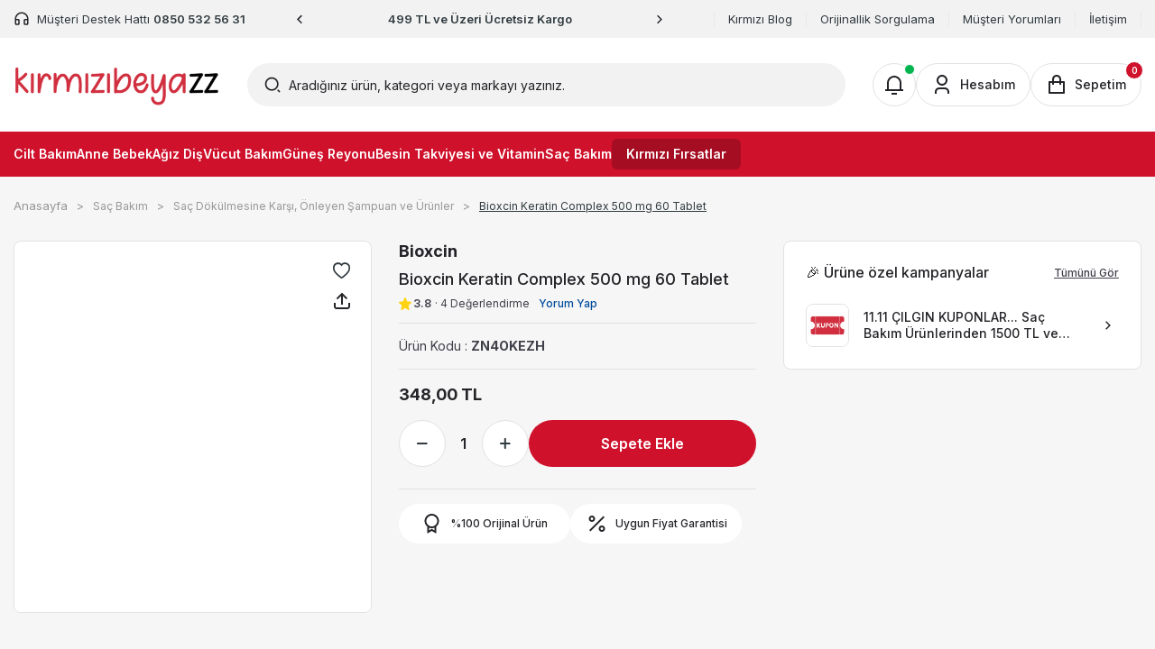

--- FILE ---
content_type: text/html; charset=UTF-8
request_url: https://kirmizibeyazz.com/bioxcin-keratin-complex-500-mg-60-tablet
body_size: 85493
content:
<!DOCTYPE html>
<html lang="tr-TR" >
<head>
<meta charset="utf-8" />
<title>Bioxcin Keratin Complex 500 mg 60 Tablet Fiyatı, Yorumları Kirmizibeyazz</title>
<meta name="description" content="Bioxcin Keratin Complex 500 mg 60 Tablet Yorumlarını inceleyin! İndirimli fiyatlar ile satın alın. Kirmizibeyazz.com" />
<meta name="copyright" content="T-Soft E-Ticaret Sistemleri" />
<script>window['PRODUCT_DATA'] = [];</script>
<meta name="robots" content="index,follow" /><link rel="canonical" href="https://kirmizibeyazz.com/bioxcin-keratin-complex-500-mg-60-tablet" /><meta property="og:image" content="https://kirmizibeyazz.com/bioxcin-keratin-complex-500-mg-60-tablet-9711-14-O.jpg"/>
                <meta property="og:image:width" content="300" />
                <meta property="og:image:height" content="300" />
                <meta property="og:type" content="product" />
                <meta property="og:title" content="Bioxcin Keratin Complex 500 mg 60 Tablet Fiyatı, Yorumları Kirmizibeyazz" />
                <meta property="og:description" content="Bioxcin Keratin Complex 500 mg 60 Tablet Yorumlarını inceleyin! İndirimli fiyatlar ile satın alın. Kirmizibeyazz.com" />
                <meta property="product:availability" content="in stock" />
                <meta property="og:url" content="https://kirmizibeyazz.com/bioxcin-keratin-complex-500-mg-60-tablet" />
                <meta property="og:site_name" content="https://kirmizibeyazz.com/" />
                <meta name="twitter:card" content="summary" />
                <meta name="twitter:title" content="Bioxcin Keratin Complex 500 mg 60 Tablet Fiyatı, Yorumları Kirmizibeyazz" />
                <meta name="twitter:description" content="Bioxcin Keratin Complex 500 mg 60 Tablet Yorumlarını inceleyin! İndirimli fiyatlar ile satın alın. Kirmizibeyazz.com" />
                <meta name="twitter:image" content="https://kirmizibeyazz.com/bioxcin-keratin-complex-500-mg-60-tablet-9711-14-O.jpg" />
            <script>
                const E_EXPORT_ACTIVE = 0;
                const CART_DROPDOWN_LIST = false;
                const ENDPOINT_PREFIX = '';
                const ENDPOINT_ALLOWED_KEYS = [];
                const SETTINGS = {"KVKK_REQUIRED":1,"IS_FAV":"0","NEGATIVE_STOCK":"0","DYNAMIC_LOADING_SHOW_BUTTON":1,"IS_COMMENT_RATE_ACTIVE":1};
                try {
                    var PAGE_TYPE = 'product';
                    var PAGE_ID = 3;
                    var ON_PAGE_READY = [];
                    var THEME_VERSION = 'v5';
                    var THEME_FOLDER = 'v5-gifty';
                    var MEMBER_INFO = {"ID":0,"CODE":"","FIRST_NAME":"","BIRTH_DATE":"","GENDER":"","LAST_NAME":"","MAIL":"","MAIL_HASH":"","PHONE":"","PHONE_HASH":"","PHONE_HASH_SHA":"","GROUP":0,"TRANSACTION_COUNT":0,"REPRESENTATIVE":"","KVKK":-1,"COUNTRY":"TR","E_COUNTRY":""};
                    var IS_VENDOR = 0;
                    var MOBILE_ACTIVE = false;
                    var CART_COUNT = '0';
                    var CART_TOTAL = '0,00';
                    var SESS_ID = 'c5fad1946c8ea4a1dedafadae99b8938';
                    var LANGUAGE = 'tr';
                    var CURRENCY = 'TL';
                    var SEP_DEC = ',';
                    var SEP_THO = '.';
                    var DECIMAL_LENGTH = 2;  
                    var SERVICE_INFO = null;
                    var CART_CSRF_TOKEN = 'be88b9bb83f71b54368caf3ca832a7b6ea1dff5d62227135e632cb89029685a9';
                    var CSRF_TOKEN = 'Q64+EoGqkBfgLXAejQVTUYNF7h5Uf2PBoWWHXnMe+W8=';
                    
                }
                catch(err) { }
            </script>
            <link rel="preload" as="font" href="/theme/v5/css/fonts/tsoft-icon.woff2?v=1" type="font/woff2" crossorigin>
<link rel="preconnect" href="https://fonts.gstatic.com" crossorigin>
<link rel="preload" as="style" href="https://fonts.googleapis.com/css2?family=Mulish:wght@300&family=Mulish&family=Mulish:wght@500&family=Mulish:wght@600&family=Mulish:wght@700&display=swap">
<link rel="stylesheet" href="https://fonts.googleapis.com/css2?family=Mulish:wght@300&family=Mulish&family=Mulish:wght@500&family=Mulish:wght@600&family=Mulish:wght@700&display=swap" media="print" onload="this.media='all'">
<noscript>
<link rel="stylesheet" href="https://fonts.googleapis.com/css2?family=Mulish:wght@300&family=Mulish&family=Mulish:wght@500&family=Mulish:wght@600&family=Mulish:wght@700&display=swap">
</noscript>
<link type="text/css" rel="stylesheet" href="/srv/compressed/load/all/css/tr/3/0.css?v=1742812102&isTablet=0&isMobile=0&userType=Ziyaretci">
<link rel="shortcut icon" href="/Data/EditorFiles/Kırmızı Beyaz Fav icon.png">
<meta name="viewport" content="width=device-width, initial-scale=1">
<script>
if (navigator.userAgent.indexOf('iPhone') > -1 || PAGE_ID == 91) {
document.querySelector("[name=viewport]").setAttribute('content', 'width=device-width, initial-scale=1, maximum-scale=1');
}
</script>
<script src="/theme/v5/js/callbacks.js?v=1742812102"></script>
<script src="/js/tsoftapps/v5/header.js?v=1742812102"></script>
<link rel="stylesheet" href="https://s2.digitalfikirler.com/kbaktar/style.css?v=3">
<script src="//code.jivosite.com/widget/NsrVhVVjuQ" async></script>
<!--<style> .__jivoMobileButton { margin-bottom: 57px !important; } </style>
<style> .__jivoMobileButton { zoom: 0.9 !important; bottom:80px !important;} </style>
-->
<style> .__jivoMobileButton { bottom:80px !important;} </style>
<script>
(function(p,t,n,e,r,o){ p['__partnerObject']=r;function f(){
var c={ a:arguments,q:[]};
var r=this.push(c);return "number"!=typeof r?r:f.bind(c.q);}
f.q=f.q||[];p[r]=p[r]||f.bind(f.q);p[r].q=p[r].q||f.q;o=t.createElement(n);
var _=t.getElementsByTagName(n)[0];o.async=1;o.src=e+'?v'+(~~(new Date().getTime()/1e6));
_.parentNode.insertBefore(o,_);})(window, document, 'script', 'https://app.partnero.com/js/universal.js', 'po');
po('settings', 'assets_host', 'https://assets.partnero.com');
po('program', 'KM4PIBSC', 'load');
</script>
<meta name="google-site-verification" content="LC0BHui4qRvKlLykglTmSedW7ThvqE7dq5qUijqHiUE" />
<script src="https://s1.digitalfikirler.com/kirmizibeyazz/custom-new.js"></script>
<link rel="stylesheet" href="https://s1.digitalfikirler.com/kirmizibeyazz/custom.css">
<link rel="stylesheet" href="https://s1.digitalfikirler.com/kirmizibeyazz/main-new.css">
<meta name="google-site-verification" content="1awgzJ2wNJin70Tl7BnbJNMcRj38XWizyZ6Th8kSw3Q" /><!-- T-Soft Apps - v5 Google GTAG - Tracking Code Start -->
<script>
var GOOGLE_APP_HEAD = {
GA4_TRACKING_ID: 'G-8ED4HW5HFM',
params: {
GA4_TRACKING_ID: 'G-8ED4HW5HFM',
GTAG_TRACKING_ID: '',
},
run: () => {
for (const [key, value] of Object.entries(GOOGLE_APP_HEAD.params)) {
GOOGLE_APP_HEAD.params[key] = value === '{{' + key + '}}' || value === '' ? '' : value;
}
let script = document.createElement('script');
script.src = 'https://www.googletagmanager.com/gtag/js?id=' + (GOOGLE_APP_HEAD.params.GA4_TRACKING_ID || GOOGLE_APP_HEAD.params.GTAG_TRACKING_ID);
script.async = true;
document.head.appendChild(script);
}
}
GOOGLE_APP_HEAD.run();
function gtag() {
dataLayer.push(arguments);
}
</script>
<!-- T-Soft Apps - v5 Google GTAG - Tracking Code End --><!-- Google Tag Manager -->
<script>(function(w,d,s,l,i){w[l]=w[l]||[];w[l].push({'gtm.start':
new Date().getTime(),event:'gtm.js'});var f=d.getElementsByTagName(s)[0],
j=d.createElement(s),dl=l!='dataLayer'?'&l='+l:'';j.async=true;j.src=
'https://www.googletagmanager.com/gtm.js?id='+i+dl;f.parentNode.insertBefore(j,f);
})(window,document,'script','dataLayer','GTM-K4KCFD');</script>
<!-- End Google Tag Manager --><!-- T-Soft Apps - V5 - Facebook Dönüşümler API - Tracking Code Head Start -->
<script>
if(typeof window.FB_EVENT_ID == 'undefined'){
window.FB_EVENT_ID = "fb_" + new Date().getTime();
}
</script>
<!-- T-Soft Apps - V5 - Facebook Dönüşümler API - Tracking Code Head End --><script>
if(typeof window.FB_EVENT_ID == 'undefined'){
window.FB_EVENT_ID = "fb_" + new Date().getTime();
}
</script>
</head>
<body><script>
if (window.location.pathname.includes('/order')) {
function pageReady(callback) {
var doc = document ? document : window.document;
/* dom loaded */
if (doc.readyState != 'loading') {
callback();
}
/* modern browsers */
else if (doc.addEventListener) {
doc.addEventListener('DOMContentLoaded', callback);
}
/* IE <= 8 */
else {
doc.attachEvent('onreadystatechange', function () {
if (doc.readyState == 'complete')
callback();
});
}
}
var maxAttempts = 5;
var attempts = 0;
function checkAndExecute() {
var orderCargoList = document.querySelector('.order-cargo-list');
var orderSummaryProduct = document.querySelector('.order-summary-product');
var babyFoodProducts = document.querySelector('.baby-food-products');
var orderCargoItem = document.getElementById("order-cargo-item-8");
if (orderCargoItem) {
orderCargoItem = orderCargoItem.parentNode; // Güvenli bir şekilde parentNode alınıyor
}
if (orderCargoList && orderSummaryProduct && orderCargoItem) {
var paymentCargoElement1 = orderCargoItem; // Daha önce alındı
var paymentCargoElement2 = document.getElementById("order-cargo-item-9").parentNode;
var paymentCargoElement3 = document.getElementById("order-cargo-item-10").parentNode;
var paymentCargoElement4 = document.getElementById("order-cargo-item-11").parentNode;
function updateVisibilityAndSelection(element, visible) {
element.style.display = visible ? 'block' : 'none';
var input = element.querySelector('input[type="radio"]');
if (!visible && input && input.checked) {
input.checked = false;
element.classList.remove('selected');
}
}
if (babyFoodProducts) {
updateVisibilityAndSelection(paymentCargoElement1, false);
updateVisibilityAndSelection(paymentCargoElement2, false);
updateVisibilityAndSelection(paymentCargoElement3, true);
updateVisibilityAndSelection(paymentCargoElement4, true);
} else {
updateVisibilityAndSelection(paymentCargoElement3, false);
updateVisibilityAndSelection(paymentCargoElement4, false);
}
}
}
checkAndExecute()
setInterval(() => {
checkAndExecute()
}, 1000);
//pageReady(checkAndExecute())
}
</script>
<!-- Google Tag Manager (noscript) -->
<noscript><iframe src="https://www.googletagmanager.com/ns.html?id=GTM-K4KCFD"
height="0" width="0" style="display:none;visibility:hidden"></iframe></noscript>
<!-- End Google Tag Manager (noscript) -->
<input type="hidden" id="cookie-law" value="0"><div class="w-100 d-flex flex-wrap ">
<div class=" col-12 col-sm-12 col-md-12 col-lg-12 col-xl-12 col-xxl-12 column-246  "><div class="row">
<div id="relation|303" data-id="303" class="relArea col-12 v5-mango  folder-header tpl-user_default "><div class="row">
<div class="col-12 px-0">
<header class="header-new position-relative">
<div class="header-top d-none d-lg-block">
<div class="container">
<div class="row align-items-center justify-content-between">
<div class="col-auto">
<div class="header-contact">
<svg width="18" height="18" viewBox="0 0 18 18" fill="none"
xmlns="http://www.w3.org/2000/svg">
<g id="headphone-line">
<path id="Vector"
d="M9 3C5.68629 3 3 5.68629 3 9H5.25C6.07843 9 6.75 9.67155 6.75 10.5V14.25C6.75 15.0785 6.07843 15.75 5.25 15.75H3C2.17157 15.75 1.5 15.0785 1.5 14.25V9C1.5 4.85786 4.85786 1.5 9 1.5C13.1421 1.5 16.5 4.85786 16.5 9V14.25C16.5 15.0785 15.8285 15.75 15 15.75H12.75C11.9215 15.75 11.25 15.0785 11.25 14.25V10.5C11.25 9.67155 11.9215 9 12.75 9H15C15 5.68629 12.3137 3 9 3ZM3 10.5V14.25H5.25V10.5H3ZM12.75 10.5V14.25H15V10.5H12.75Z"
fill="#232328" />
</g>
</svg>
<span>Müşteri Destek Hattı</span>
<a id="customer-support-btn-303" href="tel:08505325631"
aria-label="Müşteri Destek Hattı">
0850 532 56 31
</a>
</div>
</div>
<div class="col-lg text-center">
<div class="header-campaign-slider">
<div id="slider-block-header-campaign" class="swiper-container">
<div class="swiper-wrapper">
<div class="swiper-slide">
<a class="item" href="https://kirmizibeyazz.com/kampanya-ve-indirim-duyurulari"
aria-label="499 TL ve Üzeri Ücretsiz Kargo">
499 TL ve Üzeri Ücretsiz Kargo
</a>
</div>
<div class="swiper-slide">
<a class="item" href="https://kirmizibeyazz.com/bebek-mamasi"
aria-label="Bebek mamalarında 1.200 TL ve Üzeri Ücretsiz Kargo">
Bebek mamalarında 1.200 TL ve Üzeri Ücretsiz Kargo
</a>
</div>
<div class="swiper-slide">
<a class="item" href="https://kirmizibeyazz.com/orijinallik-sorgulama"
aria-label="%100 Orijinal Ürün Garantisi">
%100 Orijinal Ürün Garantisi
</a>
</div>
</div>
</div>
<div id="swiper-prev-header-campaign" class="swiper-button-prev outside">
<svg xmlns="http://www.w3.org/2000/svg" width="18" height="18" viewBox="0 0 18 18"
fill="none">
<path
d="M8.1213 9.00053L11.8337 12.7128L10.773 13.7734L6 9.00053L10.773 4.22754L11.8337 5.2882L8.1213 9.00053Z"
fill="#232328" />
</svg>
</div>
<div id="swiper-next-header-campaign" class="swiper-button-next outside">
<svg xmlns="http://www.w3.org/2000/svg" width="18" height="18" viewBox="0 0 18 18"
fill="none">
<path
d="M9.87855 9.00052L6.16626 5.2882L7.22692 4.22754L11.9999 9.00052L7.22692 13.7734L6.16626 12.7128L9.87855 9.00052Z"
fill="#232328" />
</svg>
</div>
</div>
</div>
<div class="col-auto">
<nav id="top-menu" class="d-flex justify-content-flex-end border-right">
<ul class="d-flex flex-wrap">
<li class="border-left px-1"><a id="menu-header-top-332" target=""
href="https://kirmizibeyazz.com/blog" class="">Kırmızı Blog</a>
</li>
<li class="border-left px-1"><a id="menu-header-top-333" target=""
href="https://kirmizibeyazz.com/orijinallik-sorgulama" class="">Orijinallik Sorgulama</a>
</li>
<li class="border-left px-1"><a id="menu-header-top-334" target=""
href="https://kirmizibeyazz.com/musteri-memnuniyeti" class="">Müşteri Yorumları</a>
</li>
<li class="border-left px-1"><a id="menu-header-top-335" target=""
href="https://kirmizibeyazz.com/iletisim" class="">İletişim</a>
</li>
</ul>
</nav>
</div>
</div>
</div>
</div>
<div id="header-middle">
<div id="header-sticky" data-toggle="sticky" data-parent="#header-middle"
data-class="header-sticky" data-scroll="180" data-direction="true" >
<div id="header-main" >
<div class="container">
<div class="row align-items-center justify-content-between">
<div class="col-auto d-lg-none col-hamburger">
<a href="#mobile-menu-303" data-toggle="drawer" class="header-mobile-menu-btn"
aria-label="Menü">
<svg width="26" height="26" viewBox="0 0 26 26" fill="none"
xmlns="http://www.w3.org/2000/svg">
<path
d="M3.25 4.33301H22.75V6.49967H3.25V4.33301ZM3.25 11.9163H16.25V14.083H3.25V11.9163ZM3.25 19.4997H22.75V21.6663H3.25V19.4997Z"
fill="#232328" />
</svg>
</a>
</div>
<div class="col col-auto col-logo">
<a href="https://kirmizibeyazz.com/" id="logo" aria-label="logo" alt="Kırmızıbeyazz Logo">
<p><img src="https://kirmizibeyazz.com/Data/EditorFiles/logo-1740509456.png"></p>
</a>
</div>
<div class="col-12 col-lg col-search">
<div id="header-search">
<form action="/arama" method="get" autocomplete="off"
id="search" class="w-100 position-relative">
<button type="submit" id="live-search-btn">
<svg xmlns="http://www.w3.org/2000/svg" width="20" height="20"
viewBox="0 0 20 20" fill="none">
<path
d="M9.16675 1.66666C13.3067 1.66666 16.6667 5.02666 16.6667 9.16666C16.6667 13.3067 13.3067 16.6667 9.16675 16.6667C5.02675 16.6667 1.66675 13.3067 1.66675 9.16666C1.66675 5.02666 5.02675 1.66666 9.16675 1.66666ZM9.16675 15C12.3897 15 15.0001 12.3896 15.0001 9.16666C15.0001 5.94375 12.3897 3.33333 9.16675 3.33333C5.94383 3.33333 3.33341 5.94375 3.33341 9.16666C3.33341 12.3896 5.94383 15 9.16675 15ZM16.2378 15.0592L18.5948 17.4162L17.4163 18.5947L15.0593 16.2377L16.2378 15.0592Z"
fill="#232328" />
</svg>
</button>
<input id="live-search" type="search" name="q"
placeholder="Aradığınız ürün, kategori veya markayı yazınız." class="form-control"
data-search="live-search"
v-model="searchVal" data-licence="1">
<div class="bg-white border border-round search-form-list"
id="dynamic-search-303" v-if="searchVal.length > 0 && data != ''"
v-cloak>
<div class="w-100 p-1 d-flex flex-wrap dynamic-search">
<div class="col-12 col-sm dynamic-search-item p-1"
v-if="data.products.length > 0">
<div class="block-title border-bottom border-light">
Ürünler
</div>
<ul>
<li v-for="P in data.products">
<a :href="'/' + P.url">
<span class="search-image" v-if="P.image"><img
:src="P.image" :alt="P.title"></span>
{{ P.title }}
</a>
</li>
</ul>
</div>
<div class="col-12 col-sm dynamic-search-item p-1"
v-if="data.categories.length > 0">
<div class="block-title border-bottom border-light">
Kategoriler</div>
<ul>
<li v-for="C in data.categories">
<a :href="'/' + C.url">
<span class="search-image" v-if="C.image"><img
:src="C.image" :alt="C.title"></span>
{{ C.title }}
</a>
</li>
</ul>
</div>
<div class="col-12 col-sm dynamic-search-item p-1"
v-if="data.brands.length > 0">
<div class="block-title border-bottom border-light">
Markalar
</div>
<ul>
<li v-for="B in data.brands">
<a :href="'/' + B.url">
<span class="search-image" v-if="B.image"><img
:src="B.image" :alt="B.title"></span>
{{ B.title }}
</a>
</li>
</ul>
</div>
<div class="col-12 col-sm dynamic-search-item p-1"
v-if="data.combines.length > 0">
<div class="block-title border-bottom border-light">
Kombinler
</div>
<ul>
<li v-for="C in data.combines">
<a :href="'/' + C.url">
<span class="search-image" v-if="C.image"><img
:src="C.image" :alt="C.title"></span>
{{ C.title }}
</a>
</li>
</ul>
</div>
<div class="dynamic-search-item p-1"
v-if="data.products.length < 1 && data.categories.length < 1 && data.brands.length < 1 && data.combines.length < 1">
Sonuç bulunamadı.
</div>
</div>
</div>
</form>
</div>
</div>
<div class="col-auto col-user-menu">
<div class="user-header-menu">
<div>
<a href="#header-ntf" data-toggle="drawer" class="only-icon" aria-label="Bildirimler">
<svg xmlns="http://www.w3.org/2000/svg" width="24" height="24"
viewBox="0 0 24 24" fill="none">
<path
d="M20 17H22V19H2V17H4V10C4 5.58172 7.58172 2 12 2C16.4183 2 20 5.58172 20 10V17ZM18 17V10C18 6.68629 15.3137 4 12 4C8.68629 4 6 6.68629 6 10V17H18ZM9 21H15V23H9V21Z"
fill="#232328" />
</svg>
<i class="ntf-avl"></i>
</a>
</div>
<div class="d-none d-lg-block">
<a href="/uye-girisi-sayfasi" aria-label="Hesabım">
<svg xmlns="http://www.w3.org/2000/svg" width="24" height="24"
viewBox="0 0 24 24" fill="none">
<path
d="M20 22H18V20C18 18.3431 16.6569 17 15 17H9C7.34315 17 6 18.3431 6 20V22H4V20C4 17.2386 6.23858 15 9 15H15C17.7614 15 20 17.2386 20 20V22ZM12 13C8.68629 13 6 10.3137 6 7C6 3.68629 8.68629 1 12 1C15.3137 1 18 3.68629 18 7C18 10.3137 15.3137 13 12 13ZM12 11C14.2091 11 16 9.20914 16 7C16 4.79086 14.2091 3 12 3C9.79086 3 8 4.79086 8 7C8 9.20914 9.79086 11 12 11Z"
fill="#232328" />
</svg>
<span>Hesabım</span>
</a>
</div>
<div class="d-none d-lg-block">
<a href="/sepet" aria-label="Sepetim">
<svg xmlns="http://www.w3.org/2000/svg" width="24" height="24"
viewBox="0 0 24 24" fill="none">
<path
d="M7.00488 7.99951V5.99951C7.00488 3.23809 9.24346 0.999512 12.0049 0.999512C14.7663 0.999512 17.0049 3.23809 17.0049 5.99951V7.99951H20.0049C20.5572 7.99951 21.0049 8.44723 21.0049 8.99951V20.9995C21.0049 21.5518 20.5572 21.9995 20.0049 21.9995H4.00488C3.4526 21.9995 3.00488 21.5518 3.00488 20.9995V8.99951C3.00488 8.44723 3.4526 7.99951 4.00488 7.99951H7.00488ZM7.00488 9.99951H5.00488V19.9995H19.0049V9.99951H17.0049V11.9995H15.0049V9.99951H9.00488V11.9995H7.00488V9.99951ZM9.00488 7.99951H15.0049V5.99951C15.0049 4.34266 13.6617 2.99951 12.0049 2.99951C10.348 2.99951 9.00488 4.34266 9.00488 5.99951V7.99951Z"
fill="#232328" />
</svg>
<span>Sepetim</span>
<i class="badge cart-soft-count">0</i>
</a>
</div>
</div>
</div>
</div>
</div>
</div>
<nav id="main-menu" class="d-none d-lg-block">
<div class="container">
<ul class="menu menu-303">
<li>
<a id="menu-49303" href="https://kirmizibeyazz.com/cilt-bakim" target=""
class="menu-first-title " title="Cilt Bakım">
Cilt Bakım
</a>
<div class="container menu-container fade-in">
<div class="sub-menu">
<div class="sub-menu-left">
<div class="sub-menu-title">
<a href="https://kirmizibeyazz.com/cilt-bakim" target="" class="" title="Cilt Bakım">
Cilt Bakım Ürünleri
</a>
</div>
<div class="sub-menu-list">
<div class="sub-menu-item">
<a id="menu-152303" href="https://kirmizibeyazz.com/temel-cilt-bakimi"
target="" class=""
title="Temel Cilt Bakımı">Temel Cilt Bakımı</a>
<ul class="clearfix mb-1">
<li>
<a id="menu-217303" href="https://kirmizibeyazz.com/cilt-maskeleri"
target="" class=""
title="Cilt Maskeleri">
Cilt Maskeleri
</a>
</li>
<li>
<a id="menu-211303" href="https://kirmizibeyazz.com/cilt-temizleme"
target="" class=""
title="Cilt Temizleme">
Cilt Temizleme
</a>
</li>
<li>
<a id="menu-212303" href="https://kirmizibeyazz.com/dudak-bakim-balm-ve-stick"
target="" class=""
title="Dudak Bakım Balm ve Stick">
Dudak Bakım Balm ve Stick
</a>
</li>
<li>
<a id="menu-213303" href="https://kirmizibeyazz.com/goz-cevresi-bakim-kremleri"
target="" class=""
title="Göz Çevresi Bakım Kremleri">
Göz Çevresi Bakım Kremleri
</a>
</li>
<li>
<a id="menu-214303" href="https://kirmizibeyazz.com/nemlendirici-onarici-jel-krem-serum"
target="" class=""
title="Nemlendirici-Onarıcı Jel, Krem, Serum">
Nemlendirici-Onarıcı Jel, Krem, Serum
</a>
</li>
<li>
<a id="menu-215303" href="https://kirmizibeyazz.com/peeling-cilt-soyucu-krem-ve-jel"
target="" class=""
title="Peeling - Cilt Soyucu Krem ve Jel">
Peeling - Cilt Soyucu Krem ve Jel
</a>
</li>
<li>
<a id="menu-216303" href="https://kirmizibeyazz.com/tonikler"
target="" class=""
title="Tonikler">
Tonikler
</a>
</li>
</ul>
</div>
<div class="sub-menu-item">
<a id="menu-153303" href="https://kirmizibeyazz.com/ozel-cilt-bakimi"
target="" class=""
title="Özel Cilt Bakımı">Özel Cilt Bakımı</a>
<ul class="clearfix mb-1">
<li>
<a id="menu-161303" href="https://kirmizibeyazz.com/akneli-ciltler-icin-urunler"
target="" class=""
title="Akneli Ciltler İçin Ürünler">
Akneli Ciltler İçin Ürünler
</a>
</li>
<li>
<a id="menu-162303" href="https://kirmizibeyazz.com/anti-aging-yaslanma-karsiti-krem-ve-serum"
target="" class=""
title="Anti Aging-Yaşlanma Karşıtı Krem ve Serum">
Anti Aging-Yaşlanma Karşıtı Krem ve Serum
</a>
</li>
<li>
<a id="menu-163303" href="https://kirmizibeyazz.com/atopik-alerjik-dermatit-ciltler-icin-krem-ve-jel"
target="" class=""
title="Atopik, Alerjik Dermatit Ciltler İçin Krem ve Jel">
Atopik, Alerjik Dermatit Ciltler İçin Krem ve Jel
</a>
</li>
<li>
<a id="menu-164303" href="https://kirmizibeyazz.com/leke-giderici-urunler"
target="" class=""
title="Leke Giderici Ürünler">
Leke Giderici Ürünler
</a>
</li>
<li>
<a id="menu-165303" href="https://kirmizibeyazz.com/seboreik-dermatit-urunleri"
target="" class=""
title="Seboreik Dermatit Cilt Bakım Ürünleri">
Seboreik Dermatit Cilt Bakım Ürünleri
</a>
</li>
<li>
<a id="menu-166303" href="https://kirmizibeyazz.com/cilt-kizarikliklari-rozasea-nemlendirici-bakim-kremi-ve-urunleri"
target="" class=""
title="Cilt Kızarıklıkları (Rozasea) Nemlendirici Bakım Kremi ve Ürünler">
Cilt Kızarıklıkları (Rozasea) Nemlendirici Bakım Kremi ve Ürünler
</a>
</li>
</ul>
</div>
</div>
<div class="sub-menu-buttons">
<a href="/uye-kayit" class="btn btn-light" target="" title="Cilt Bakım">Tüm Cilt Bakım Ürünleri</a>
</div>
</div>
<div class="sub-menu-right">
<p><a href="https://kirmizibeyazz.com/temel-cilt-bakimi"><img src="https://kirmizibeyazz.com/Data/EditorFiles/Mega Menu Banner/cilt-bakim-1.jpg"></a></p>
<p><a href="https://kirmizibeyazz.com/ozel-cilt-bakimi"><img src="https://kirmizibeyazz.com/Data/EditorFiles/Mega Menu Banner/cilt-bakim-2.jpg"></a></p>
</div>
</div>
</div>
<div class="menu-overlay bg-transparent position-fixed inset"></div>
</li>
<li>
<a id="menu-48303" href="https://kirmizibeyazz.com/anne-bebek" target=""
class="menu-first-title " title="Anne Bebek">
Anne Bebek
</a>
<div class="container menu-container fade-in">
<div class="sub-menu">
<div class="sub-menu-left">
<div class="sub-menu-title">
<a href="https://kirmizibeyazz.com/anne-bebek" target="" class="" title="Anne Bebek">
Anne Bebek Ürünleri
</a>
</div>
<div class="sub-menu-list">
<div class="sub-menu-item">
<a id="menu-167303" href="https://kirmizibeyazz.com/bebek-mamasi"
target="" class=""
title="Bebek Maması">Bebek Maması</a>
<ul class="clearfix mb-1">
<li>
<a id="menu-171303" href="https://kirmizibeyazz.com/devam-sutleri-ve-biberon-mamalari"
target="" class=""
title="Devam Sütleri ve Biberon Mamaları">
Devam Sütleri ve Biberon Mamaları
</a>
</li>
<li>
<a id="menu-172303" href="https://kirmizibeyazz.com/ozel-mamalar"
target="" class=""
title="Özel Mamalar">
Özel Mamalar
</a>
</li>
<li>
<a id="menu-173303" href="https://kirmizibeyazz.com/kavanoz-mamalari"
target="" class=""
title="Kavanoz Mamaları">
Kavanoz Mamaları
</a>
</li>
<li>
<a id="menu-174303" href="https://kirmizibeyazz.com/kasik-mamalari"
target="" class=""
title="Kaşık Mamaları">
Kaşık Mamaları
</a>
</li>
</ul>
</div>
<div class="sub-menu-item">
<a id="menu-168303" href="https://kirmizibeyazz.com/anne-bakimi"
target="" class=""
title="Anne Bakım Ürünleri">Anne Bakım Ürünleri</a>
<ul class="clearfix mb-1">
<li>
<a id="menu-175303" href="https://kirmizibeyazz.com/catlak-giderici-ve-onleyiciler"
target="" class=""
title="Çatlak Giderici ve Önleyicile">
Çatlak Giderici ve Önleyicile
</a>
</li>
<li>
<a id="menu-176303" href="https://kirmizibeyazz.com/gogus-koruma-ve-bakimi"
target="" class=""
title="Göğüs Koruma ve Bakımı">
Göğüs Koruma ve Bakımı
</a>
</li>
<li>
<a id="menu-177303" href="https://kirmizibeyazz.com/gogus-pedleri"
target="" class=""
title="Göğüs Pedleri">
Göğüs Pedleri
</a>
</li>
<li>
<a id="menu-178303" href="https://kirmizibeyazz.com/hamilelik-oncesi-ve-sonrasi-vucut-bakimi"
target="" class=""
title="Hamilelik Öncesi ve Sonrası Vücut Bakım">
Hamilelik Öncesi ve Sonrası Vücut Bakım
</a>
</li>
<li>
<a id="menu-179303" href="https://kirmizibeyazz.com/intim-krem-ve-likit-temizlik"
target="" class=""
title="İntim Krem ve Likit Temizlik">
İntim Krem ve Likit Temizlik
</a>
</li>
<li>
<a id="menu-180303" href="https://kirmizibeyazz.com/sut-arttirici-caylar-ve-icecekler"
target="" class=""
title="Süt Arttırıcı Çaylar ve İçecekler">
Süt Arttırıcı Çaylar ve İçecekler
</a>
</li>
</ul>
</div>
<div class="sub-menu-item">
<a id="menu-169303" href="https://kirmizibeyazz.com/bebek-bakimi"
target="" class=""
title="Bebek Bakımı Ürünleri">Bebek Bakımı Ürünleri</a>
<ul class="clearfix mb-1">
<li>
<a id="menu-181303" href="https://kirmizibeyazz.com/bebek-bezi"
target="" class=""
title="Bebek Bezi">
Bebek Bezi
</a>
</li>
<li>
<a id="menu-182303" href="https://kirmizibeyazz.com/bebek-islak-mendil"
target="" class=""
title="Bebek Islak Mendil">
Bebek Islak Mendil
</a>
</li>
<li>
<a id="menu-183303" href="https://kirmizibeyazz.com/biberon-emzik-ve-aksesuar"
target="" class=""
title="Biberon, Emzik ve Aksesuar">
Biberon, Emzik ve Aksesuar
</a>
</li>
<li>
<a id="menu-184303" href="https://kirmizibeyazz.com/pisik-onleyici-krem-ve-konak-gidericiler"
target="" class=""
title="Pişik Önleyici Krem ve Konak Gidericiler">
Pişik Önleyici Krem ve Konak Gidericiler
</a>
</li>
<li>
<a id="menu-185303" href="https://kirmizibeyazz.com/vucut-temizleyiciler-ve-nemlendiriciler"
target="" class=""
title="Vücut Temizleyiciler ve Nemlendiriciler">
Vücut Temizleyiciler ve Nemlendiriciler
</a>
</li>
<li>
<a id="menu-186303" href="https://kirmizibeyazz.com/bebek-sampuani"
target="" class=""
title="Bebek Şampuanı">
Bebek Şampuanı
</a>
</li>
<li>
<a id="menu-187303" href="https://kirmizibeyazz.com/atopik-ve-alerjik-bebek-cilt-bakim-urunleri"
target="" class=""
title="Atopik ve Alerjik Bebek Cilt Bakım Ürünleri">
Atopik ve Alerjik Bebek Cilt Bakım Ürünleri
</a>
</li>
<li>
<a id="menu-188303" href="https://kirmizibeyazz.com/bebek-ve-cocuk-gunes-kremi"
target="" class=""
title="Bebek ve Çocuk Güneş Kremi">
Bebek ve Çocuk Güneş Kremi
</a>
</li>
<li>
<a id="menu-189303" href="https://kirmizibeyazz.com/bebek-deterjanlari"
target="" class=""
title="Bebek Deterjanları">
Bebek Deterjanları
</a>
</li>
<li>
<a id="menu-319303" href="https://kirmizibeyazz.com/bebek-kolonyasi"
target="" class=""
title="Bebek Kolonyası">
Bebek Kolonyası
</a>
</li>
</ul>
</div>
<div class="sub-menu-item">
<a id="menu-170303" href="https://kirmizibeyazz.com/bebek-caylari"
target="" class=""
title="Bebek Çayları">Bebek Çayları</a>
</div>
</div>
<div class="sub-menu-buttons">
<a href="/uye-kayit" class="btn btn-light" target="" title="Anne Bebek">Tüm Anne Bebek Ürünleri</a>
</div>
</div>
<div class="sub-menu-right">
<p><a href="https://kirmizibeyazz.com/bebek-bakimi"><img src="https://kirmizibeyazz.com/Data/EditorFiles/Mega Menu Banner/anne-bakim-2.jpg"></a></p>
<p><a href="https://kirmizibeyazz.com/anne-bakimi"><img src="https://kirmizibeyazz.com/Data/EditorFiles/Mega Menu Banner/anne-bakim.jpg"></a></p>
</div>
</div>
</div>
<div class="menu-overlay bg-transparent position-fixed inset"></div>
</li>
<li>
<a id="menu-50303" href="https://kirmizibeyazz.com/agiz-dis" target=""
class="menu-first-title " title="Ağız Diş">
Ağız Diş
</a>
<div class="container menu-container fade-in">
<div class="sub-menu">
<div class="sub-menu-left">
<div class="sub-menu-title">
<a href="https://kirmizibeyazz.com/agiz-dis" target="" class="" title="Ağız Diş">
Ağız Diş Ürünleri
</a>
</div>
<div class="sub-menu-list">
<div class="sub-menu-item">
<a id="menu-209303" href="https://kirmizibeyazz.com/dis-macunlari"
target="" class=""
title="Diş Macunları">Diş Macunları</a>
</div>
<div class="sub-menu-item">
<a id="menu-191303" href="https://kirmizibeyazz.com/dis-fircalari"
target="" class=""
title="Diş Fırçaları">Diş Fırçaları</a>
</div>
<div class="sub-menu-item">
<a id="menu-192303" href="https://kirmizibeyazz.com/dis-ipleri"
target="" class=""
title="Diş İpleri">Diş İpleri</a>
</div>
<div class="sub-menu-item">
<a id="menu-193303" href="https://kirmizibeyazz.com/ara-yuz-fircalari"
target="" class=""
title="Ara Yüz Fırçaları">Ara Yüz Fırçaları</a>
</div>
<div class="sub-menu-item">
<a id="menu-194303" href="https://kirmizibeyazz.com/agiz-calkalama-sulari"
target="" class=""
title="Ağız Çalkalama Suları">Ağız Çalkalama Suları</a>
</div>
<div class="sub-menu-item">
<a id="menu-195303" href="https://kirmizibeyazz.com/dis-protez-urunleri"
target="" class=""
title="Diş Protez Ürünleri">Diş Protez Ürünleri</a>
</div>
<div class="sub-menu-item">
<a id="menu-196303" href="https://kirmizibeyazz.com/agiz-dis-yarasi-krem-ve-bakim-urunleri"
target="" class=""
title="Ağız Diş Yarası Krem ve Bakım Ürünleri">Ağız Diş Yarası Krem ve Bakım Ürünleri</a>
</div>
<div class="sub-menu-item">
<a id="menu-197303" href="https://kirmizibeyazz.com/dis-beyazlatma-urunleri"
target="" class=""
title="Diş Beyazlatma Ürünleri">Diş Beyazlatma Ürünleri</a>
</div>
</div>
<div class="sub-menu-buttons">
<a href="/uye-kayit" class="btn btn-light" target="" title="Ağız Diş">Tüm Ağız Diş Ürünleri</a>
</div>
</div>
<div class="sub-menu-right">
<p><a href="https://kirmizibeyazz.com/agiz-dis"><img src="https://kirmizibeyazz.com/Data/EditorFiles/Mega Menu Banner/agiz-dis.jpg"></a></p>
</div>
</div>
</div>
<div class="menu-overlay bg-transparent position-fixed inset"></div>
</li>
<li>
<a id="menu-51303" href="https://kirmizibeyazz.com/vucut-bakim" target=""
class="menu-first-title " title="Vücut Bakım">
Vücut Bakım
</a>
<div class="container menu-container fade-in">
<div class="sub-menu">
<div class="sub-menu-left">
<div class="sub-menu-title">
<a href="https://kirmizibeyazz.com/vucut-bakim" target="" class="" title="Vücut Bakım">
Vücut Bakım Ürünleri
</a>
</div>
<div class="sub-menu-list">
<div class="sub-menu-item">
<a id="menu-198303" href="https://kirmizibeyazz.com/vucut-temizleme-dus-jeli"
target="" class=""
title="Vücut Temizleme-Duş Jeli">Vücut Temizleme-Duş Jeli</a>
</div>
<div class="sub-menu-item">
<a id="menu-199303" href="https://kirmizibeyazz.com/vucut-nemlendirici-krem-ve-losyon"
target="" class=""
title="Vücut Nemlendirici Krem ve Losyon">Vücut Nemlendirici Krem ve Losyon</a>
</div>
<div class="sub-menu-item">
<a id="menu-200303" href="https://kirmizibeyazz.com/deodorant-parfum-roll-on"
target="" class=""
title="Deodorant-Parfüm-Roll-On">Deodorant-Parfüm-Roll-On</a>
</div>
<div class="sub-menu-item">
<a id="menu-201303" href="https://kirmizibeyazz.com/el-ayak-tirnak-bakimi"
target="" class=""
title="El, Ayak ve Tırnak Bakımı">El, Ayak ve Tırnak Bakımı</a>
<ul class="clearfix mb-1">
<li>
<a id="menu-228303" href="https://kirmizibeyazz.com/ayak-bakimi"
target="" class=""
title="Ayak Bakımı">
Ayak Bakımı
</a>
</li>
<li>
<a id="menu-229303" href="https://kirmizibeyazz.com/el-bakimi"
target="" class=""
title="El Bakımı">
El Bakımı
</a>
</li>
<li>
<a id="menu-230303" href="https://kirmizibeyazz.com/tirnak-bakimi"
target="" class=""
title="Tırnak Bakımı">
Tırnak Bakımı
</a>
</li>
</ul>
</div>
<div class="sub-menu-item">
<a id="menu-202303" href="https://kirmizibeyazz.com/selulit-giderici-urunler"
target="" class=""
title="Selülit Giderici Ürünler">Selülit Giderici Ürünler</a>
</div>
<div class="sub-menu-item">
<a id="menu-203303" href="https://kirmizibeyazz.com/vucut-peeling"
target="" class=""
title="Vücut Peeling">Vücut Peeling</a>
</div>
<div class="sub-menu-item">
<a id="menu-204303" href="https://kirmizibeyazz.com/burun-acici-damla-ve-sprey"
target="" class=""
title="Burun Açıcı Damla ve Sprey">Burun Açıcı Damla ve Sprey</a>
</div>
<div class="sub-menu-item">
<a id="menu-205303" href="https://kirmizibeyazz.com/sikilastirici-urunler"
target="" class=""
title="Sıkılaştırıcı Ürünler">Sıkılaştırıcı Ürünler</a>
</div>
<div class="sub-menu-item">
<a id="menu-206303" href="https://kirmizibeyazz.com/terleme-onleyici-urunler"
target="" class=""
title="Terleme Önleyici Ürünler">Terleme Önleyici Ürünler</a>
</div>
<div class="sub-menu-item">
<a id="menu-207303" href="https://kirmizibeyazz.com/lens-solusyonlari"
target="" class=""
title="Lens Solüsyonları">Lens Solüsyonları</a>
</div>
</div>
<div class="sub-menu-buttons">
<a href="/uye-kayit" class="btn btn-light" target="" title="Vücut Bakım">Tüm Vücut Bakım Ürünleri</a>
</div>
</div>
<div class="sub-menu-right">
<p><a href="https://kirmizibeyazz.com/vucut-temizleme-dus-jeli"><img src="https://kirmizibeyazz.com/Data/EditorFiles/Mega Menu Banner/agiz-dis-2.jpg"></a></p>
</div>
</div>
</div>
<div class="menu-overlay bg-transparent position-fixed inset"></div>
</li>
<li>
<a id="menu-52303" href="https://kirmizibeyazz.com/gunes-reyonu" target=""
class="menu-first-title " title="Güneş Reyonu">
Güneş Reyonu
</a>
<div class="container menu-container fade-in">
<div class="sub-menu">
<div class="sub-menu-left">
<div class="sub-menu-title">
<a href="https://kirmizibeyazz.com/gunes-reyonu" target="" class="" title="Güneş Reyonu">
Güneş Reyonu Ürünleri
</a>
</div>
<div class="sub-menu-list">
<div class="sub-menu-item">
<a id="menu-218303" href="https://kirmizibeyazz.com/yetiskinler-icin-gunesten-korunma"
target="" class=""
title="Yetişkinler İçin Güneşten Korunma">Yetişkinler İçin Güneşten Korunma</a>
<ul class="clearfix mb-1">
<li>
<a id="menu-224303" href="https://kirmizibeyazz.com/gunes-kremleri"
target="" class=""
title="Güneş Kremleri">
Güneş Kremleri
</a>
</li>
<li>
<a id="menu-225303" href="https://kirmizibeyazz.com/gunes-losyonlari"
target="" class=""
title="Güneş Losyonları">
Güneş Losyonları
</a>
</li>
<li>
<a id="menu-226303" href="https://kirmizibeyazz.com/bronzlastiricilar"
target="" class=""
title="Bronzlaştırıcılar">
Bronzlaştırıcılar
</a>
</li>
<li>
<a id="menu-227303" href="https://kirmizibeyazz.com/gunes-sonrasi"
target="" class=""
title="Güneş Sonrası">
Güneş Sonrası
</a>
</li>
</ul>
</div>
<div class="sub-menu-item">
<a id="menu-219303" href="https://kirmizibeyazz.com/akneli-ve-sivilceli-ciltler-icin-gunes-kremi"
target="" class=""
title="Akneli ve Sivilceli Ciltler İçin Güneş Kremi ve Losyonu">Akneli ve Sivilceli Ciltler İçin Güneş Kremi ve Losyonu</a>
</div>
<div class="sub-menu-item">
<a id="menu-220303" href="https://kirmizibeyazz.com/lekelenmeye-karsi-yuksek-korumali-gunes-kremleri"
target="" class=""
title="Leke Karşıtı ve Giderici Güneş Kremleri">Leke Karşıtı ve Giderici Güneş Kremleri</a>
</div>
<div class="sub-menu-item">
<a id="menu-221303" href="https://kirmizibeyazz.com/vucut-icin-gunes-korunma"
target="" class=""
title="Vücut için Güneş Korunma ">Vücut için Güneş Korunma </a>
</div>
<div class="sub-menu-item">
<a id="menu-222303" href="https://kirmizibeyazz.com/compact-gunes-korunma"
target="" class=""
title="Compact Güneş Korunma">Compact Güneş Korunma</a>
</div>
<div class="sub-menu-item">
<a id="menu-223303" href="https://kirmizibeyazz.com/bebek-ve-cocuk-gunes-kremleri"
target="" class=""
title="Bebek ve Çocuk Güneş Kremleri">Bebek ve Çocuk Güneş Kremleri</a>
</div>
</div>
<div class="sub-menu-buttons">
<a href="/uye-kayit" class="btn btn-light" target="" title="Güneş Reyonu">Tüm Güneş Reyonu Ürünleri</a>
</div>
</div>
<div class="sub-menu-right">
<p><a href="https://kirmizibeyazz.com/yetiskinler-icin-gunesten-korunma"><img src="https://kirmizibeyazz.com/Data/EditorFiles/Mega Menu Banner/agiz-dis-3.jpg"></a></p>
<p><a href="https://kirmizibeyazz.com/bebek-ve-cocuk-gunes-kremleri"><img src="https://kirmizibeyazz.com/Data/EditorFiles/Mega Menu Banner/agiz-dis-4.jpg"></a></p>
</div>
</div>
</div>
<div class="menu-overlay bg-transparent position-fixed inset"></div>
</li>
<li>
<a id="menu-47303" href="https://kirmizibeyazz.com/besin-takviyesi-ve-vitamin" target=""
class="menu-first-title " title="Besin Takviyesi ve Vitamin">
Besin Takviyesi ve Vitamin
</a>
<div class="container menu-container fade-in">
<div class="sub-menu">
<div class="sub-menu-left">
<div class="sub-menu-title">
<a href="https://kirmizibeyazz.com/besin-takviyesi-ve-vitamin" target="" class="" title="Besin Takviyesi ve Vitamin">
Besin Takviyesi ve Vitamin Ürünleri
</a>
</div>
<div class="sub-menu-list">
<div class="sub-menu-item">
<a id="menu-243303" href="https://kirmizibeyazz.com/vitamin"
target="" class=""
title="Vitamin">Vitamin</a>
<ul class="clearfix mb-1">
<li>
<a id="menu-253303" href="https://kirmizibeyazz.com/a-vitamini"
target="" class=""
title="A Vitamini">
A Vitamini
</a>
</li>
<li>
<a id="menu-254303" href="https://kirmizibeyazz.com/b-vitamini"
target="" class=""
title="B Vitamini">
B Vitamini
</a>
</li>
<li>
<a id="menu-255303" href="https://kirmizibeyazz.com/c-vitamini"
target="" class=""
title="C Vitamini">
C Vitamini
</a>
</li>
<li>
<a id="menu-256303" href="https://kirmizibeyazz.com/d-vitamini"
target="" class=""
title="D vitamini">
D vitamini
</a>
</li>
<li>
<a id="menu-257303" href="https://kirmizibeyazz.com/e-vitamini"
target="" class=""
title="E Vitamini">
E Vitamini
</a>
</li>
<li>
<a id="menu-258303" href="https://kirmizibeyazz.com/k-vitamini"
target="" class=""
title="K Vitamini">
K Vitamini
</a>
</li>
<li>
<a id="menu-259303" href="https://kirmizibeyazz.com/multivitamin"
target="" class=""
title="Multivitamin">
Multivitamin
</a>
</li>
<li>
<a id="menu-326303" href="https://kirmizibeyazz.com/tum-vitaminler"
target="" class=""
title="Tüm Vitaminler">
Tüm Vitaminler
</a>
</li>
</ul>
</div>
<div class="sub-menu-item">
<a id="menu-244303" href="https://kirmizibeyazz.com/mineraller"
target="" class=""
title="Mineraller">Mineraller</a>
<ul class="clearfix mb-1">
<li>
<a id="menu-260303" href="https://kirmizibeyazz.com/cinko"
target="" class=""
title="Çinko">
Çinko
</a>
</li>
<li>
<a id="menu-261303" href="https://kirmizibeyazz.com/demir"
target="" class=""
title="Demir">
Demir
</a>
</li>
<li>
<a id="menu-262303" href="https://kirmizibeyazz.com/iyot"
target="" class=""
title="İyot">
İyot
</a>
</li>
<li>
<a id="menu-263303" href="https://kirmizibeyazz.com/kalsiyum"
target="" class=""
title="Kalsiyum">
Kalsiyum
</a>
</li>
<li>
<a id="menu-264303" href="https://kirmizibeyazz.com/krom"
target="" class=""
title="Krom">
Krom
</a>
</li>
<li>
<a id="menu-265303" href="https://kirmizibeyazz.com/magnezyum"
target="" class=""
title="Magnezyum">
Magnezyum
</a>
</li>
<li>
<a id="menu-266303" href="https://kirmizibeyazz.com/selenyum"
target="" class=""
title="Selenyum">
Selenyum
</a>
</li>
<li>
<a id="menu-325303" href="https://kirmizibeyazz.com/tum-minareller"
target="" class=""
title="Tüm Minareller">
Tüm Minareller
</a>
</li>
</ul>
</div>
<div class="sub-menu-item">
<a id="menu-245303" href="https://kirmizibeyazz.com/balik-yagi"
target="" class=""
title="Balık Yağı">Balık Yağı</a>
<ul class="clearfix mb-1">
<li>
<a id="menu-267303" href="https://kirmizibeyazz.com/keten-tohumu"
target="" class=""
title="Keten Tohumu">
Keten Tohumu
</a>
</li>
<li>
<a id="menu-268303" href="https://kirmizibeyazz.com/krill-yagi"
target="" class=""
title="Krill Yağı">
Krill Yağı
</a>
</li>
<li>
<a id="menu-269303" href="https://kirmizibeyazz.com/omega-3"
target="" class=""
title="Omega 3">
Omega 3
</a>
</li>
<li>
<a id="menu-327303" href="https://kirmizibeyazz.com/tum-balik-yagi-urunleri"
target="" class=""
title="Tüm Balık Yağı Ürünleri">
Tüm Balık Yağı Ürünleri
</a>
</li>
</ul>
</div>
<div class="sub-menu-item">
<a id="menu-246303" href="https://kirmizibeyazz.com/kolajen-collagen"
target="" class=""
title="Kolajen Collagen">Kolajen Collagen</a>
<ul class="clearfix mb-1">
<li>
<a id="menu-270303" href="https://kirmizibeyazz.com/balik-kolajeni"
target="" class=""
title="Balık Kolajeni">
Balık Kolajeni
</a>
</li>
<li>
<a id="menu-271303" href="https://kirmizibeyazz.com/hyaluronik-asit"
target="" class=""
title="Hyalüronik Asit">
Hyalüronik Asit
</a>
</li>
<li>
<a id="menu-272303" href="https://kirmizibeyazz.com/tip-1-3-kolajen"
target="" class=""
title="Tip 1-3 Kolajen">
Tip 1-3 Kolajen
</a>
</li>
<li>
<a id="menu-273303" href="https://kirmizibeyazz.com/tip-2-kolajen"
target="" class=""
title="Tip 2 Kolajen">
Tip 2 Kolajen
</a>
</li>
<li>
<a id="menu-328303" href="https://kirmizibeyazz.com/tum-kolajenler"
target="" class=""
title="Tüm Kolajenler">
Tüm Kolajenler
</a>
</li>
</ul>
</div>
<div class="sub-menu-item">
<a id="menu-247303" href="https://kirmizibeyazz.com/antioksidan"
target="" class=""
title="Antioksidan">Antioksidan</a>
<ul class="clearfix mb-1">
<li>
<a id="menu-274303" href="https://kirmizibeyazz.com/alfa-lipoik-asit"
target="" class=""
title="Alfa Lipoik Asit">
Alfa Lipoik Asit
</a>
</li>
<li>
<a id="menu-275303" href="https://kirmizibeyazz.com/astaksantin"
target="" class=""
title="Astaksantin">
Astaksantin
</a>
</li>
<li>
<a id="menu-276303" href="https://kirmizibeyazz.com/glutatyon"
target="" class=""
title="Glutatyon">
Glutatyon
</a>
</li>
<li>
<a id="menu-277303" href="https://kirmizibeyazz.com/koenzim-q10"
target="" class=""
title="Koenzim Q10">
Koenzim Q10
</a>
</li>
<li>
<a id="menu-278303" href="https://kirmizibeyazz.com/likopen"
target="" class=""
title="Likopen">
Likopen
</a>
</li>
<li>
<a id="menu-279303" href="https://kirmizibeyazz.com/quercetin"
target="" class=""
title="Quercetin">
Quercetin
</a>
</li>
<li>
<a id="menu-280303" href="https://kirmizibeyazz.com/resveratrol"
target="" class=""
title="Resveratrol">
Resveratrol
</a>
</li>
<li>
<a id="menu-324303" href="https://kirmizibeyazz.com/tun-antioksidanlar"
target="" class=""
title="Tün Antioksidanlar">
Tün Antioksidanlar
</a>
</li>
</ul>
</div>
<div class="sub-menu-item">
<a id="menu-248303" href="https://kirmizibeyazz.com/bitkisel-urunler-177"
target="" class=""
title="Bitkisel Ürünler">Bitkisel Ürünler</a>
<ul class="clearfix mb-1">
<li>
<a id="menu-281303" href="https://kirmizibeyazz.com/bromelain"
target="" class=""
title="Bromelain">
Bromelain
</a>
</li>
<li>
<a id="menu-282303" href="https://kirmizibeyazz.com/ginseng"
target="" class=""
title="Ginseng">
Ginseng
</a>
</li>
<li>
<a id="menu-283303" href="https://kirmizibeyazz.com/ucucu-yaglar"
target="" class=""
title="Uçucu Yağlar">
Uçucu Yağlar
</a>
</li>
<li>
<a id="menu-284303" href="https://kirmizibeyazz.com/zerdecal"
target="" class=""
title="Zerdeçal">
Zerdeçal
</a>
</li>
<li>
<a id="menu-322303" href="https://kirmizibeyazz.com/tum-bitkisel-urunler"
target="" class=""
title="Tüm Bitkisel Ürünler">
Tüm Bitkisel Ürünler
</a>
</li>
</ul>
</div>
<div class="sub-menu-item">
<a id="menu-249303" href="https://kirmizibeyazz.com/diger-takviyeler"
target="" class=""
title="Diğer Takviyeler">Diğer Takviyeler</a>
<ul class="clearfix mb-1">
<li>
<a id="menu-286303" href="https://kirmizibeyazz.com/amino-asitler"
target="" class=""
title="Amino Asitler">
Amino Asitler
</a>
</li>
<li>
<a id="menu-287303" href="https://kirmizibeyazz.com/anasayfa-2"
target="" class=""
title="Beta Glukan">
Beta Glukan
</a>
</li>
<li>
<a id="menu-288303" href="https://kirmizibeyazz.com/biotin"
target="" class=""
title="Biotin">
Biotin
</a>
</li>
<li>
<a id="menu-289303" href="https://kirmizibeyazz.com/fosfolipitler"
target="" class=""
title="Fosfolipitler">
Fosfolipitler
</a>
</li>
<li>
<a id="menu-290303" href="https://kirmizibeyazz.com/goz-vitamini"
target="" class=""
title="Göz Vitamini">
Göz Vitamini
</a>
</li>
<li>
<a id="menu-291303" href="https://kirmizibeyazz.com/melatonin"
target="" class=""
title="Melatonin">
Melatonin
</a>
</li>
<li>
<a id="menu-292303" href="https://kirmizibeyazz.com/pastil-bogaz-pastili"
target="" class=""
title="Pastil (Boğaz Pastili)">
Pastil (Boğaz Pastili)
</a>
</li>
<li>
<a id="menu-293303" href="https://kirmizibeyazz.com/propolis"
target="" class=""
title="Propolis">
Propolis
</a>
</li>
<li>
<a id="menu-320303" href="https://kirmizibeyazz.com/tum-takviye-urunleri"
target="" class=""
title="Tüm Takviye Ürünleri">
Tüm Takviye Ürünleri
</a>
</li>
</ul>
</div>
<div class="sub-menu-item">
<a id="menu-250303" href="https://kirmizibeyazz.com/diyet-ve-kilo-kontrolu"
target="" class=""
title="Diyet Ve Kilo Kontrolü">Diyet Ve Kilo Kontrolü</a>
<ul class="clearfix mb-1">
<li>
<a id="menu-294303" href="https://kirmizibeyazz.com/aspir-yagi"
target="" class=""
title="Aspir Yağı">
Aspir Yağı
</a>
</li>
<li>
<a id="menu-295303" href="https://kirmizibeyazz.com/l-carnitine"
target="" class=""
title="L-Carnitine">
L-Carnitine
</a>
</li>
<li>
<a id="menu-296303" href="https://kirmizibeyazz.com/yesil-cay"
target="" class=""
title="Yeşil Çay">
Yeşil Çay
</a>
</li>
<li>
<a id="menu-323303" href="https://kirmizibeyazz.com/tum-diyet-urunleri"
target="" class=""
title="Tüm Diyet Ürünleri">
Tüm Diyet Ürünleri
</a>
</li>
</ul>
</div>
<div class="sub-menu-item">
<a id="menu-252303" href="https://kirmizibeyazz.com/probiyotik"
target="" class=""
title="Probiyotik">Probiyotik</a>
<ul class="clearfix mb-1">
<li>
<a id="menu-297303" href="https://kirmizibeyazz.com/sut-arttiricilar"
target="" class=""
title="Süt Arttırıcılar">
Süt Arttırıcılar
</a>
</li>
<li>
<a id="menu-321303" href="https://kirmizibeyazz.com/tum-probiyotik-urunleri"
target="" class=""
title="Tüm Probiyotik Ürünleri">
Tüm Probiyotik Ürünleri
</a>
</li>
</ul>
</div>
<div class="sub-menu-item">
<a id="menu-251303" href="https://kirmizibeyazz.com/glukozamin"
target="" class=""
title="Glukozamin">Glukozamin</a>
</div>
</div>
<div class="sub-menu-buttons">
<a href="/uye-kayit" class="btn btn-light" target="" title="Besin Takviyesi ve Vitamin">Tüm Besin Takviyesi ve Vitamin Ürünleri</a>
</div>
</div>
<div class="sub-menu-right">
<p><a href="https://kirmizibeyazz.com/vitamin"><img src="https://kirmizibeyazz.com/Data/EditorFiles/Mega Menu Banner/agiz-dis-7.jpg"></a></p>
<p><a href="https://kirmizibeyazz.com/mineraller"><img src="https://kirmizibeyazz.com/Data/EditorFiles/Mega Menu Banner/agiz-dis-8.jpg"></a></p>
<p><a href="https://kirmizibeyazz.com/balik-yagi"><img src="https://kirmizibeyazz.com/Data/EditorFiles/Mega Menu Banner/agiz-dis-9.jpg"></a></p>
</div>
</div>
</div>
<div class="menu-overlay bg-transparent position-fixed inset"></div>
</li>
<li>
<a id="menu-53303" href="https://kirmizibeyazz.com/sac-bakim" target=""
class="menu-first-title " title="Saç Bakım">
Saç Bakım
</a>
<div class="container menu-container fade-in">
<div class="sub-menu">
<div class="sub-menu-left">
<div class="sub-menu-title">
<a href="https://kirmizibeyazz.com/sac-bakim" target="" class="" title="Saç Bakım">
Saç Bakım Ürünleri
</a>
</div>
<div class="sub-menu-list">
<div class="sub-menu-item">
<a id="menu-231303" href="https://kirmizibeyazz.com/sac-bakim-urunleri"
target="" class=""
title="Saç Bakım ürünleri">Saç Bakım ürünleri</a>
<ul class="clearfix mb-1">
<li>
<a id="menu-237303" href="https://kirmizibeyazz.com/sampuanlar"
target="" class=""
title="Şampuanlar">
Şampuanlar
</a>
</li>
<li>
<a id="menu-238303" href="https://kirmizibeyazz.com/sac-kremleri"
target="" class=""
title="Saç Kremleri">
Saç Kremleri
</a>
</li>
<li>
<a id="menu-239303" href="https://kirmizibeyazz.com/sac-boyasi"
target="" class=""
title="Saç Boyası">
Saç Boyası
</a>
</li>
<li>
<a id="menu-240303" href="https://kirmizibeyazz.com/anasayfa-2"
target="" class=""
title="Saç Spreyleri">
Saç Spreyleri
</a>
</li>
<li>
<a id="menu-241303" href="https://kirmizibeyazz.com/sac-bakim-maskeleri"
target="" class=""
title="Saç Bakım Maskeleri">
Saç Bakım Maskeleri
</a>
</li>
<li>
<a id="menu-242303" href="https://kirmizibeyazz.com/sac-serumu"
target="" class=""
title="Saç Serumu Ürünleri">
Saç Serumu Ürünleri
</a>
</li>
</ul>
</div>
<div class="sub-menu-item">
<a id="menu-232303" href="https://kirmizibeyazz.com/sac-dokulmesine-karsi-onleyen-sampuan-ve-urunler"
target="" class=""
title="Saç Dökülmesine Karşı, Önleyen Şampuan ve Ürünler">Saç Dökülmesine Karşı, Önleyen Şampuan ve Ürünler</a>
</div>
<div class="sub-menu-item">
<a id="menu-233303" href="https://kirmizibeyazz.com/kepek-onleyici-ve-giderici-urunler"
target="" class=""
title="Kepek Önleyici ve Giderici Ürünle">Kepek Önleyici ve Giderici Ürünle</a>
</div>
<div class="sub-menu-item">
<a id="menu-234303" href="https://kirmizibeyazz.com/seboreik-dermatit-sampuan-ve-bakim-urunleri"
target="" class=""
title="Seboreik Dermatit Şampuan ve Bakım Ürünleri">Seboreik Dermatit Şampuan ve Bakım Ürünleri</a>
</div>
<div class="sub-menu-item">
<a id="menu-235303" href="https://kirmizibeyazz.com/sedef-icin-bakim-urunleri"
target="" class=""
title="Sedef için Bakım Ürünleri">Sedef için Bakım Ürünleri</a>
</div>
<div class="sub-menu-item">
<a id="menu-236303" href="https://kirmizibeyazz.com/sacli-deride-kasinti-ve-yanma-gidericiler"
target="" class=""
title="Saçlı Deride Kaşıntı ve Yanma Gidericiler">Saçlı Deride Kaşıntı ve Yanma Gidericiler</a>
</div>
</div>
<div class="sub-menu-buttons">
<a href="/uye-kayit" class="btn btn-light" target="" title="Saç Bakım">Tüm Saç Bakım Ürünleri</a>
</div>
</div>
<div class="sub-menu-right">
<div class="hamburger-banner-container">
<div class="bnr-item"><a href="https://kirmizibeyazz.com/sac-dokulmesine-karsi-onleyen-sampuan-ve-urunler" aria-label="Kampanya adı buraya"> <img src="https://kirmizibeyazz.com/Data/EditorFiles/Mega Menu Banner/agiz-dis-6.jpg"></a><a href="#" aria-label="Kampanya adı buraya"> </a></div>
<div class="bnr-item"><a href="https://kirmizibeyazz.com/sampuanlar"><img src="https://kirmizibeyazz.com/Data/EditorFiles/Mega Menu Banner/agiz-dis-5.jpg"></a></div>
</div>
</div>
</div>
</div>
<div class="menu-overlay bg-transparent position-fixed inset"></div>
</li>
<li>
<a id="menu-304303" href="/kampanya-ve-indirim-duyurulari" target=""
class="menu-first-title featured" title="Kırmızı Fırsatlar">
Kırmızı Fırsatlar
</a>
</li>
</ul>
</div>
</nav>
</div>
</div>
</div>
</header>
</div>
<div class="quick-fixed-menu d-lg-none">
<div>
<a href="/" aria-label="Anasayfaya git">
<svg width="26" height="26" viewBox="0 0 26 26" fill="none" xmlns="http://www.w3.org/2000/svg">
<path d="M14.0833 20.5826H20.5833V10.809L13 4.91084L5.41667 10.809V20.5826H11.9167V14.0826H14.0833V20.5826ZM22.75 21.6659C22.75 22.2643 22.265 22.7493 21.6667 22.7493H4.33333C3.73503 22.7493 3.25 22.2643 3.25 21.6659V10.2791C3.25 9.94484 3.40434 9.62926 3.66823 9.42401L12.3349 2.68328C12.7261 2.37901 13.2739 2.37901 13.6651 2.68328L22.3317 9.42401C22.5956 9.62926 22.75 9.94484 22.75 10.2791V21.6659Z" fill="#232328"/>
</svg>
</a>
</div>
<div>
<a href="javascript:void(0)" data-selector="focus-search" aria-label="Arama yap">
<svg width="27" height="26" viewBox="0 0 27 26" fill="none" xmlns="http://www.w3.org/2000/svg">
<path d="M12.6667 2.16699C18.0487 2.16699 22.4167 6.53499 22.4167 11.917C22.4167 17.299 18.0487 21.667 12.6667 21.667C7.28475 21.667 2.91675 17.299 2.91675 11.917C2.91675 6.53499 7.28475 2.16699 12.6667 2.16699ZM12.6667 19.5003C16.8565 19.5003 20.2501 16.1068 20.2501 11.917C20.2501 7.7272 16.8565 4.33366 12.6667 4.33366C8.47696 4.33366 5.08341 7.7272 5.08341 11.917C5.08341 16.1068 8.47696 19.5003 12.6667 19.5003ZM21.8592 19.5774L24.9233 22.6415L23.3912 24.1735L20.3271 21.1094L21.8592 19.5774Z" fill="#232328"/>
</svg>
</a>
</div>
<div>
<a href="/sepet" aria-label="Sepet sayfasına git">
<svg width="27" height="26" viewBox="0 0 27 26" fill="none" xmlns="http://www.w3.org/2000/svg">
<path d="M8.0887 8.66634V6.49967C8.0887 3.50813 10.5138 1.08301 13.5054 1.08301C16.4969 1.08301 18.9221 3.50813 18.9221 6.49967V8.66634H22.1721C22.7704 8.66634 23.2554 9.15137 23.2554 9.74967V22.7497C23.2554 23.348 22.7704 23.833 22.1721 23.833H4.8387C4.2404 23.833 3.75537 23.348 3.75537 22.7497V9.74967C3.75537 9.15137 4.2404 8.66634 4.8387 8.66634H8.0887ZM8.0887 10.833H5.92204V21.6663H21.0887V10.833H18.9221V12.9997H16.7554V10.833H10.2554V12.9997H8.0887V10.833ZM10.2554 8.66634H16.7554V6.49967C16.7554 4.70475 15.3003 3.24967 13.5054 3.24967C11.7104 3.24967 10.2554 4.70475 10.2554 6.49967V8.66634Z" fill="#232328"/>
</svg>
</a>
</div>
<div>
<a href="/uye-alisveris-listesi" aria-label="Favorilerim sayfasına git">
<svg width="27" height="26" viewBox="0 0 27 26" fill="none" xmlns="http://www.w3.org/2000/svg">
<path d="M13.2512 4.90591C15.7959 2.62167 19.7284 2.6975 22.1796 5.15381C24.6308 7.61011 24.715 11.5234 22.4352 14.0758L13.25 23.2754L4.06491 14.0758C1.78522 11.5234 1.87043 7.60393 4.32055 5.15381C6.77345 2.70091 10.699 2.61828 13.2512 4.90591ZM20.646 6.68428C19.022 5.05694 16.4 4.99093 14.6985 6.51828L13.2521 7.81651L11.805 6.51929C10.0986 4.9898 7.48139 5.05709 5.85261 6.68587C4.23873 8.29975 4.15771 10.8846 5.645 12.5918L13.25 20.2088L20.8552 12.5918C22.343 10.8839 22.2623 8.30402 20.646 6.68428Z" fill="#232328"/>
</svg>
</a>
</div>
<div>
<a href="/uye-girisi-sayfasi" aria-label="Üyelik sayfasına git">
<svg width="26" height="26" viewBox="0 0 26 26" fill="none" xmlns="http://www.w3.org/2000/svg">
<path d="M21.6666 23.833H19.4999V21.6663C19.4999 19.8714 18.0449 18.4163 16.2499 18.4163H9.74992C7.955 18.4163 6.49992 19.8714 6.49992 21.6663V23.833H4.33325V21.6663C4.33325 18.6748 6.75838 16.2497 9.74992 16.2497H16.2499C19.2414 16.2497 21.6666 18.6748 21.6666 21.6663V23.833ZM12.9999 14.083C9.41007 14.083 6.49992 11.1728 6.49992 7.58301C6.49992 3.99316 9.41007 1.08301 12.9999 1.08301C16.5898 1.08301 19.4999 3.99316 19.4999 7.58301C19.4999 11.1728 16.5898 14.083 12.9999 14.083ZM12.9999 11.9163C15.3931 11.9163 17.3333 9.97624 17.3333 7.58301C17.3333 5.18977 15.3931 3.24967 12.9999 3.24967C10.6067 3.24967 8.66658 5.18977 8.66658 7.58301C8.66658 9.97624 10.6067 11.9163 12.9999 11.9163Z" fill="#232328"/>
</svg>
</a>
</div>
</div>
<!--
<header class="container-fluid position-relative">
<div class="row">
<div id="header-top" class="container-fluid bg-light d-none d-lg-block">
<div class="row">
<div class="container">
<div class="row">
<div class="col-5">
<div class="d-flex border-left">
<a id="customer-support-btn-303" href="tel:08505325631"
class="px-1 border-right" aria-label="Müşteri Destek Hattı">
<i class="ti-volume-phone text-primary"></i>
<strong class="text-uppercase">Müşteri Destek Hattı : </strong>0850 532 56 31
</a>
</div>
</div>
<div class="col-7 ml-auto">
<nav id="top-menu" class="d-flex justify-content-flex-end border-right">
<ul class="d-flex flex-wrap">
<li class="border-left px-1"><a id="menu-header-top-123"
target="_blank" href="https://kirmizibeyazz.com/kargo-takibi" class="">Kargo Takip</a>
</li>
<li class="border-left px-1"><a id="menu-header-top-124"
target="_blank" href="https://kirmizibeyazz.com/orijinallik-sorgulama" class="">Orijinal Ürün Sorgulama</a>
</li>
<li class="border-left px-1"><a id="menu-header-top-125"
target="_blank" href="https://customerreviews.google.com/v/merchant?q=kirmizibeyazz.com&c=TR&v=19" class="">Müşteri Yorumları</a>
</li>
<li class="border-left px-1"><a id="menu-header-top-329"
target="" href="https://kirmizibeyazz.com/markayayinci-listesi" class="">Markalar</a>
</li>
<li class="border-left px-1"><a id="menu-header-top-308"
target="" href="https://kirmizibeyazz.com/blog" class="">Kırmızı Blog</a>
</li>
<li class="border-left px-1"><a id="menu-header-top-305"
target="" href="https://kirmizibeyazz.com/iletisim" class="">İletişim</a>
</li>
</ul>
</nav>
</div>
</div>
</div>
</div>
</div>
<div id="header-middle" class="w-100 mb-1">
<div id="header-sticky" class="w-100" data-toggle="sticky"
data-parent="#header-middle" data-class="header-sticky" data-scroll="180" data-direction="true" >
<div id="header-main" class="w-100 py-1 bg-white">
<div class="container">
<div class="row align-items-center">
<div class="col-auto d-lg-none">
<a href="#mobile-menu-303" data-toggle="drawer" class="header-mobile-menu-btn"
aria-label="Menü">
<i class="ti-menu text-primary"></i>
</a>
</div>
<div class="col-auto col-lg-3 d-flex">
<a href="https://kirmizibeyazz.com/" id="logo" aria-label="logo" alt="Kırmızıbeyazz Logo">
<p><img src="https://kirmizibeyazz.com/Data/EditorFiles/logo-1740509456.png"></p>
</a>
</div>
<div id="header-search"
class="col-12 col-lg-4 offset-lg-1 order-2 order-lg-0 mt-1 mt-lg-0 d-none d-lg-block ">
<form action="/arama" method="get" autocomplete="off" id="search"
class="w-100 position-relative">
<input id="live-search" type="search" name="q" placeholder="Aradığınız ürün, kategori veya markayı yazınız."
class="form-control form-control-md"
data-search="live-search" v-model="searchVal"
data-licence="1">
<button type="submit" class="btn btn-dark" id="live-search-btn">Ara</button>
<div class="bg-white border border-round search-form-list"
id="dynamic-search-303" v-if="searchVal.length > 0 && data != ''"
v-cloak>
<div class="w-100 p-1 d-flex flex-wrap dynamic-search">
<div class="col-12 col-sm dynamic-search-item p-1"
v-if="data.products.length > 0">
<div class="block-title border-bottom border-light">Ürünler
</div>
<ul>
<li v-for="P in data.products">
<a :href="'/' + P.url">
<span class="search-image" v-if="P.image"><img
:src="P.image" :alt="P.title"></span>
{{ P.title }}
</a>
</li>
</ul>
</div>
<div class="col-12 col-sm dynamic-search-item p-1"
v-if="data.categories.length > 0">
<div class="block-title border-bottom border-light">
Kategoriler</div>
<ul>
<li v-for="C in data.categories">
<a :href="'/' + C.url">
<span class="search-image" v-if="C.image"><img
:src="C.image" :alt="C.title"></span>
{{ C.title }}
</a>
</li>
</ul>
</div>
<div class="col-12 col-sm dynamic-search-item p-1"
v-if="data.brands.length > 0">
<div class="block-title border-bottom border-light">Markalar
</div>
<ul>
<li v-for="B in data.brands">
<a :href="'/' + B.url">
<span class="search-image" v-if="B.image"><img
:src="B.image" :alt="B.title"></span>
{{ B.title }}
</a>
</li>
</ul>
</div>
<div class="col-12 col-sm dynamic-search-item p-1"
v-if="data.combines.length > 0">
<div class="block-title border-bottom border-light">Kombinler
</div>
<ul>
<li v-for="C in data.combines">
<a :href="'/' + C.url">
<span class="search-image" v-if="C.image"><img
:src="C.image" :alt="C.title"></span>
{{ C.title }}
</a>
</li>
</ul>
</div>
<div class="dynamic-search-item p-1"
v-if="data.products.length < 1 && data.categories.length < 1 && data.brands.length < 1 && data.combines.length < 1">
Sonuç bulunamadı.
</div>
</div>
</div>
</form>
</div>
<div id="hm-links" class="col-auto col-lg-4 ml-auto ml-lg-0">
<div class="row justify-content-flex-end">
<div class="col-auto d-lg-none">
<a href="javascript:void(0)" class="text-body hm-link" id="header-search-btn"
aria-label="Ara">
<i class="ti-search"></i>
</a>
</div>
<div class="col-auto">
<a href="#header-member-panel-303" data-toggle="drawer"
class="text-body hm-link" id="header-favourite-btn"
aria-label="Favorilerim">
<i class="ti-heart-o"><span
class="tsoft-favourite-count customer-favorites-count badge">0</span></i>
<span class="d-none d-lg-block">Favorilerim</span>
</a>
</div>
<div class="col-auto">
<a href="#header-member-panel-303" data-toggle="drawer"
class="text-body hm-link" id="header-account" aria-label="Hesabım">
<i class="ti-user"></i>
<span class="d-none d-lg-block">Hesabım</span>
</a>
</div>
<div class="col-auto position-relative">
<a href="#header-cart-panel-303" data-toggle="drawer"
class="text-body hm-link" id="header-cart-btn" aria-label="Sepetim">
<i class="ti-basket text-primary"><span
class="badge cart-soft-count">0</span></i>
<span class="d-none d-lg-block">Sepetim</span>
</a>
</div>
</div>
</div>
</div>
</div>
</div>
<nav id="main-menu" class="container-fluid px-0 border-bottom d-none d-lg-block bg-white">
<div class="container">
<ul class="d-flex position-relative menu menu-303">
<li id="menu-all-categories-303" class="menu-all-categories">
<span id="menu-categories-btn-303"
class="d-flex align-items-center w-100 px-1 text-uppercase fw-bold cursor-pointer menu-first-title"
@mouseover.once="get()">
<i class="ti-menu text-primary"></i>
Tüm Kategoriler
</span>
<div class="w-100 menu-container fade-in" v-cloak>
<ul class="bg-white border-right border-light py-1 menu-container-scroll"
v-if="!LOAD">
<li class="w-100" v-for="(CAT, index) in CATEGORIES"
@mouseover.once="get(CAT.ID)">
<a :id="'menu-categories-' + CAT.ID" :href="'/' + CAT.LINK"
class="d-flex fw-semibold" :data-cat-id="CAT.ID" :title="CAT.TITLE">{{
CAT.TITLE }}</a>
<div class="menu-container-child"
v-if="typeof(CAT.CHILDREN) != 'undefined'">
<ul class="bg-white border-right border-light menu-container-scroll py-1"
v-if="CAT.CHILDREN.length > 0">
<li class="w-100" v-for="SUB in CAT.CHILDREN"
@mouseover.once="get(SUB.ID, CAT.ID)">
<a :id="'menu-categories-' + SUB.ID" :href="'/' + SUB.LINK"
class="d-flex" :title="SUB.TITLE">{{ SUB.TITLE }}</a>
<div class="menu-container-child"
v-if="typeof(SUB.CHILDREN) != 'undefined' && (SUB.CHILDREN.length > 0 || SUB.IMAGE != '')">
<ul class="bg-white border-right border-light menu-container-scroll py-1"
v-if="SUB.CHILDREN.length > 0">
<li class="w-100" v-for="SUB2 in SUB.CHILDREN">
<a :id="'menu-categories-' + SUB2.ID"
:href="'/' + SUB2.LINK" class="d-flex"
:title="SUB2.TITLE">{{ SUB2.TITLE }}</a>
</li>
</ul>
<div class="col d-flex align-items-center justify-content-center bg-white p-1"
v-if="SUB.IMAGE != ''">
<a :href="'/' + SUB.LINK" class="text-center">
<img :src="SUB.IMAGE" :alt="SUB.TITLE">
<span class="d-block fw-bold mt-1"
:title="SUB.TITLE">{{ SUB.TITLE }}</span>
</a>
</div>
</div>
</li>
</ul>
<div class="col d-flex align-items-center justify-content-center bg-white p-1"
v-if="CAT.IMAGE != ''">
<a :href="'/' + CAT.LINK" class="text-center" :title="CAT.TITLE">
<img :src="CAT.IMAGE" :alt="CAT.TITLE">
<span class="d-block fw-bold mt-1">{{ CAT.TITLE }}</span>
</a>
</div>
</div>
</li>
</ul>
</div>
<div class="menu-overlay bg-transparent position-fixed inset"></div>
</li>
<li>
<a id="menu-49303" href="https://kirmizibeyazz.com/cilt-bakim" target=""
class="d-flex align-items-center w-100 px-1 text-center text-uppercase menu-first-title "
title="Cilt Bakım">
Cilt Bakım
</a>
<div class="w-100 p-2 menu-container fade-in">
<div class="row">
<div class="col-2">
<a id="menu-152303" href="https://kirmizibeyazz.com/temel-cilt-bakimi"
target=""
class="fw-semibold menu-title d-inline-flex align-items-center menu-second-title "
title="Temel Cilt Bakımı">Temel Cilt Bakımı</a>
<ul class="clearfix mb-1">
<li class="w-100">
<a id="menu-217303" href="https://kirmizibeyazz.com/cilt-maskeleri"
target=""
class="d-inline-flex align-items-center menu-third-title "
title="Cilt Maskeleri">
Cilt Maskeleri
</a>
</li>
<li class="w-100">
<a id="menu-211303" href="https://kirmizibeyazz.com/cilt-temizleme"
target=""
class="d-inline-flex align-items-center menu-third-title "
title="Cilt Temizleme">
Cilt Temizleme
</a>
</li>
<li class="w-100">
<a id="menu-212303" href="https://kirmizibeyazz.com/dudak-bakim-balm-ve-stick"
target=""
class="d-inline-flex align-items-center menu-third-title "
title="Dudak Bakım Balm ve Stick">
Dudak Bakım Balm ve Stick
</a>
</li>
<li class="w-100">
<a id="menu-213303" href="https://kirmizibeyazz.com/goz-cevresi-bakim-kremleri"
target=""
class="d-inline-flex align-items-center menu-third-title "
title="Göz Çevresi Bakım Kremleri">
Göz Çevresi Bakım Kremleri
</a>
</li>
<li class="w-100">
<a id="menu-214303" href="https://kirmizibeyazz.com/nemlendirici-onarici-jel-krem-serum"
target=""
class="d-inline-flex align-items-center menu-third-title "
title="Nemlendirici-Onarıcı Jel, Krem, Serum">
Nemlendirici-Onarıcı Jel, Krem, Serum
</a>
</li>
<li class="w-100">
<a id="menu-215303" href="https://kirmizibeyazz.com/peeling-cilt-soyucu-krem-ve-jel"
target=""
class="d-inline-flex align-items-center menu-third-title "
title="Peeling - Cilt Soyucu Krem ve Jel">
Peeling - Cilt Soyucu Krem ve Jel
</a>
</li>
<li class="w-100">
<a id="menu-216303" href="https://kirmizibeyazz.com/tonikler"
target=""
class="d-inline-flex align-items-center menu-third-title "
title="Tonikler">
Tonikler
</a>
</li>
</ul>
</div>
<div class="col-2">
<a id="menu-153303" href="https://kirmizibeyazz.com/ozel-cilt-bakimi"
target=""
class="fw-semibold menu-title d-inline-flex align-items-center menu-second-title "
title="Özel Cilt Bakımı">Özel Cilt Bakımı</a>
<ul class="clearfix mb-1">
<li class="w-100">
<a id="menu-161303" href="https://kirmizibeyazz.com/akneli-ciltler-icin-urunler"
target=""
class="d-inline-flex align-items-center menu-third-title "
title="Akneli Ciltler İçin Ürünler">
Akneli Ciltler İçin Ürünler
</a>
</li>
<li class="w-100">
<a id="menu-162303" href="https://kirmizibeyazz.com/anti-aging-yaslanma-karsiti-krem-ve-serum"
target=""
class="d-inline-flex align-items-center menu-third-title "
title="Anti Aging-Yaşlanma Karşıtı Krem ve Serum">
Anti Aging-Yaşlanma Karşıtı Krem ve Serum
</a>
</li>
<li class="w-100">
<a id="menu-163303" href="https://kirmizibeyazz.com/atopik-alerjik-dermatit-ciltler-icin-krem-ve-jel"
target=""
class="d-inline-flex align-items-center menu-third-title "
title="Atopik, Alerjik Dermatit Ciltler İçin Krem ve Jel">
Atopik, Alerjik Dermatit Ciltler İçin Krem ve Jel
</a>
</li>
<li class="w-100">
<a id="menu-164303" href="https://kirmizibeyazz.com/leke-giderici-urunler"
target=""
class="d-inline-flex align-items-center menu-third-title "
title="Leke Giderici Ürünler">
Leke Giderici Ürünler
</a>
</li>
<li class="w-100">
<a id="menu-165303" href="https://kirmizibeyazz.com/seboreik-dermatit-urunleri"
target=""
class="d-inline-flex align-items-center menu-third-title "
title="Seboreik Dermatit Cilt Bakım Ürünleri">
Seboreik Dermatit Cilt Bakım Ürünleri
</a>
</li>
<li class="w-100">
<a id="menu-166303" href="https://kirmizibeyazz.com/cilt-kizarikliklari-rozasea-nemlendirici-bakim-kremi-ve-urunleri"
target=""
class="d-inline-flex align-items-center menu-third-title "
title="Cilt Kızarıklıkları (Rozasea) Nemlendirici Bakım Kremi ve Ürünler">
Cilt Kızarıklıkları (Rozasea) Nemlendirici Bakım Kremi ve Ürünler
</a>
</li>
</ul>
</div>
</div>
</div>
<div class="menu-overlay bg-transparent position-fixed inset"></div>
</li>
<li>
<a id="menu-48303" href="https://kirmizibeyazz.com/anne-bebek" target=""
class="d-flex align-items-center w-100 px-1 text-center text-uppercase menu-first-title "
title="Anne Bebek">
Anne Bebek
</a>
<div class="w-100 p-2 menu-container fade-in">
<div class="row">
<div class="col-2">
<a id="menu-167303" href="https://kirmizibeyazz.com/bebek-mamasi"
target=""
class="fw-semibold menu-title d-inline-flex align-items-center menu-second-title "
title="Bebek Maması">Bebek Maması</a>
<ul class="clearfix mb-1">
<li class="w-100">
<a id="menu-171303" href="https://kirmizibeyazz.com/devam-sutleri-ve-biberon-mamalari"
target=""
class="d-inline-flex align-items-center menu-third-title "
title="Devam Sütleri ve Biberon Mamaları">
Devam Sütleri ve Biberon Mamaları
</a>
</li>
<li class="w-100">
<a id="menu-172303" href="https://kirmizibeyazz.com/ozel-mamalar"
target=""
class="d-inline-flex align-items-center menu-third-title "
title="Özel Mamalar">
Özel Mamalar
</a>
</li>
<li class="w-100">
<a id="menu-173303" href="https://kirmizibeyazz.com/kavanoz-mamalari"
target=""
class="d-inline-flex align-items-center menu-third-title "
title="Kavanoz Mamaları">
Kavanoz Mamaları
</a>
</li>
<li class="w-100">
<a id="menu-174303" href="https://kirmizibeyazz.com/kasik-mamalari"
target=""
class="d-inline-flex align-items-center menu-third-title "
title="Kaşık Mamaları">
Kaşık Mamaları
</a>
</li>
</ul>
</div>
<div class="col-2">
<a id="menu-168303" href="https://kirmizibeyazz.com/anne-bakimi"
target=""
class="fw-semibold menu-title d-inline-flex align-items-center menu-second-title "
title="Anne Bakım Ürünleri">Anne Bakım Ürünleri</a>
<ul class="clearfix mb-1">
<li class="w-100">
<a id="menu-175303" href="https://kirmizibeyazz.com/catlak-giderici-ve-onleyiciler"
target=""
class="d-inline-flex align-items-center menu-third-title "
title="Çatlak Giderici ve Önleyicile">
Çatlak Giderici ve Önleyicile
</a>
</li>
<li class="w-100">
<a id="menu-176303" href="https://kirmizibeyazz.com/gogus-koruma-ve-bakimi"
target=""
class="d-inline-flex align-items-center menu-third-title "
title="Göğüs Koruma ve Bakımı">
Göğüs Koruma ve Bakımı
</a>
</li>
<li class="w-100">
<a id="menu-177303" href="https://kirmizibeyazz.com/gogus-pedleri"
target=""
class="d-inline-flex align-items-center menu-third-title "
title="Göğüs Pedleri">
Göğüs Pedleri
</a>
</li>
<li class="w-100">
<a id="menu-178303" href="https://kirmizibeyazz.com/hamilelik-oncesi-ve-sonrasi-vucut-bakimi"
target=""
class="d-inline-flex align-items-center menu-third-title "
title="Hamilelik Öncesi ve Sonrası Vücut Bakım">
Hamilelik Öncesi ve Sonrası Vücut Bakım
</a>
</li>
<li class="w-100">
<a id="menu-179303" href="https://kirmizibeyazz.com/intim-krem-ve-likit-temizlik"
target=""
class="d-inline-flex align-items-center menu-third-title "
title="İntim Krem ve Likit Temizlik">
İntim Krem ve Likit Temizlik
</a>
</li>
<li class="w-100">
<a id="menu-180303" href="https://kirmizibeyazz.com/sut-arttirici-caylar-ve-icecekler"
target=""
class="d-inline-flex align-items-center menu-third-title "
title="Süt Arttırıcı Çaylar ve İçecekler">
Süt Arttırıcı Çaylar ve İçecekler
</a>
</li>
</ul>
</div>
<div class="col-2">
<a id="menu-169303" href="https://kirmizibeyazz.com/bebek-bakimi"
target=""
class="fw-semibold menu-title d-inline-flex align-items-center menu-second-title "
title="Bebek Bakımı Ürünleri">Bebek Bakımı Ürünleri</a>
<ul class="clearfix mb-1">
<li class="w-100">
<a id="menu-181303" href="https://kirmizibeyazz.com/bebek-bezi"
target=""
class="d-inline-flex align-items-center menu-third-title "
title="Bebek Bezi">
Bebek Bezi
</a>
</li>
<li class="w-100">
<a id="menu-182303" href="https://kirmizibeyazz.com/bebek-islak-mendil"
target=""
class="d-inline-flex align-items-center menu-third-title "
title="Bebek Islak Mendil">
Bebek Islak Mendil
</a>
</li>
<li class="w-100">
<a id="menu-183303" href="https://kirmizibeyazz.com/biberon-emzik-ve-aksesuar"
target=""
class="d-inline-flex align-items-center menu-third-title "
title="Biberon, Emzik ve Aksesuar">
Biberon, Emzik ve Aksesuar
</a>
</li>
<li class="w-100">
<a id="menu-184303" href="https://kirmizibeyazz.com/pisik-onleyici-krem-ve-konak-gidericiler"
target=""
class="d-inline-flex align-items-center menu-third-title "
title="Pişik Önleyici Krem ve Konak Gidericiler">
Pişik Önleyici Krem ve Konak Gidericiler
</a>
</li>
<li class="w-100">
<a id="menu-185303" href="https://kirmizibeyazz.com/vucut-temizleyiciler-ve-nemlendiriciler"
target=""
class="d-inline-flex align-items-center menu-third-title "
title="Vücut Temizleyiciler ve Nemlendiriciler">
Vücut Temizleyiciler ve Nemlendiriciler
</a>
</li>
<li class="w-100">
<a id="menu-186303" href="https://kirmizibeyazz.com/bebek-sampuani"
target=""
class="d-inline-flex align-items-center menu-third-title "
title="Bebek Şampuanı">
Bebek Şampuanı
</a>
</li>
<li class="w-100">
<a id="menu-187303" href="https://kirmizibeyazz.com/atopik-ve-alerjik-bebek-cilt-bakim-urunleri"
target=""
class="d-inline-flex align-items-center menu-third-title "
title="Atopik ve Alerjik Bebek Cilt Bakım Ürünleri">
Atopik ve Alerjik Bebek Cilt Bakım Ürünleri
</a>
</li>
<li class="w-100">
<a id="menu-188303" href="https://kirmizibeyazz.com/bebek-ve-cocuk-gunes-kremi"
target=""
class="d-inline-flex align-items-center menu-third-title "
title="Bebek ve Çocuk Güneş Kremi">
Bebek ve Çocuk Güneş Kremi
</a>
</li>
<li class="w-100">
<a id="menu-189303" href="https://kirmizibeyazz.com/bebek-deterjanlari"
target=""
class="d-inline-flex align-items-center menu-third-title "
title="Bebek Deterjanları">
Bebek Deterjanları
</a>
</li>
<li class="w-100">
<a id="menu-319303" href="https://kirmizibeyazz.com/bebek-kolonyasi"
target=""
class="d-inline-flex align-items-center menu-third-title "
title="Bebek Kolonyası">
Bebek Kolonyası
</a>
</li>
</ul>
</div>
<div class="col-2">
<a id="menu-170303" href="https://kirmizibeyazz.com/bebek-caylari"
target=""
class="fw-semibold menu-title d-inline-flex align-items-center menu-second-title "
title="Bebek Çayları">Bebek Çayları</a>
</div>
</div>
</div>
<div class="menu-overlay bg-transparent position-fixed inset"></div>
</li>
<li>
<a id="menu-50303" href="https://kirmizibeyazz.com/agiz-dis" target=""
class="d-flex align-items-center w-100 px-1 text-center text-uppercase menu-first-title "
title="Ağız Diş">
Ağız Diş
</a>
<div class="w-100 p-2 menu-container fade-in">
<div class="row">
<div class="col-2">
<a id="menu-209303" href="https://kirmizibeyazz.com/dis-macunlari"
target=""
class="fw-semibold menu-title d-inline-flex align-items-center menu-second-title "
title="Diş Macunları">Diş Macunları</a>
</div>
<div class="col-2">
<a id="menu-191303" href="https://kirmizibeyazz.com/dis-fircalari"
target=""
class="fw-semibold menu-title d-inline-flex align-items-center menu-second-title "
title="Diş Fırçaları">Diş Fırçaları</a>
</div>
<div class="col-2">
<a id="menu-192303" href="https://kirmizibeyazz.com/dis-ipleri"
target=""
class="fw-semibold menu-title d-inline-flex align-items-center menu-second-title "
title="Diş İpleri">Diş İpleri</a>
</div>
<div class="col-2">
<a id="menu-193303" href="https://kirmizibeyazz.com/ara-yuz-fircalari"
target=""
class="fw-semibold menu-title d-inline-flex align-items-center menu-second-title "
title="Ara Yüz Fırçaları">Ara Yüz Fırçaları</a>
</div>
<div class="col-2">
<a id="menu-194303" href="https://kirmizibeyazz.com/agiz-calkalama-sulari"
target=""
class="fw-semibold menu-title d-inline-flex align-items-center menu-second-title "
title="Ağız Çalkalama Suları">Ağız Çalkalama Suları</a>
</div>
<div class="col-2">
<a id="menu-195303" href="https://kirmizibeyazz.com/dis-protez-urunleri"
target=""
class="fw-semibold menu-title d-inline-flex align-items-center menu-second-title "
title="Diş Protez Ürünleri">Diş Protez Ürünleri</a>
</div>
<div class="col-2">
<a id="menu-196303" href="https://kirmizibeyazz.com/agiz-dis-yarasi-krem-ve-bakim-urunleri"
target=""
class="fw-semibold menu-title d-inline-flex align-items-center menu-second-title "
title="Ağız Diş Yarası Krem ve Bakım Ürünleri">Ağız Diş Yarası Krem ve Bakım Ürünleri</a>
</div>
<div class="col-2">
<a id="menu-197303" href="https://kirmizibeyazz.com/dis-beyazlatma-urunleri"
target=""
class="fw-semibold menu-title d-inline-flex align-items-center menu-second-title "
title="Diş Beyazlatma Ürünleri">Diş Beyazlatma Ürünleri</a>
</div>
</div>
</div>
<div class="menu-overlay bg-transparent position-fixed inset"></div>
</li>
<li>
<a id="menu-51303" href="https://kirmizibeyazz.com/vucut-bakim" target=""
class="d-flex align-items-center w-100 px-1 text-center text-uppercase menu-first-title "
title="Vücut Bakım">
Vücut Bakım
</a>
<div class="w-100 p-2 menu-container fade-in">
<div class="row">
<div class="col-2">
<a id="menu-198303" href="https://kirmizibeyazz.com/vucut-temizleme-dus-jeli"
target=""
class="fw-semibold menu-title d-inline-flex align-items-center menu-second-title "
title="Vücut Temizleme-Duş Jeli">Vücut Temizleme-Duş Jeli</a>
</div>
<div class="col-2">
<a id="menu-199303" href="https://kirmizibeyazz.com/vucut-nemlendirici-krem-ve-losyon"
target=""
class="fw-semibold menu-title d-inline-flex align-items-center menu-second-title "
title="Vücut Nemlendirici Krem ve Losyon">Vücut Nemlendirici Krem ve Losyon</a>
</div>
<div class="col-2">
<a id="menu-200303" href="https://kirmizibeyazz.com/deodorant-parfum-roll-on"
target=""
class="fw-semibold menu-title d-inline-flex align-items-center menu-second-title "
title="Deodorant-Parfüm-Roll-On">Deodorant-Parfüm-Roll-On</a>
</div>
<div class="col-2">
<a id="menu-201303" href="https://kirmizibeyazz.com/el-ayak-tirnak-bakimi"
target=""
class="fw-semibold menu-title d-inline-flex align-items-center menu-second-title "
title="El, Ayak ve Tırnak Bakımı">El, Ayak ve Tırnak Bakımı</a>
<ul class="clearfix mb-1">
<li class="w-100">
<a id="menu-228303" href="https://kirmizibeyazz.com/ayak-bakimi"
target=""
class="d-inline-flex align-items-center menu-third-title "
title="Ayak Bakımı">
Ayak Bakımı
</a>
</li>
<li class="w-100">
<a id="menu-229303" href="https://kirmizibeyazz.com/el-bakimi"
target=""
class="d-inline-flex align-items-center menu-third-title "
title="El Bakımı">
El Bakımı
</a>
</li>
<li class="w-100">
<a id="menu-230303" href="https://kirmizibeyazz.com/tirnak-bakimi"
target=""
class="d-inline-flex align-items-center menu-third-title "
title="Tırnak Bakımı">
Tırnak Bakımı
</a>
</li>
</ul>
</div>
<div class="col-2">
<a id="menu-202303" href="https://kirmizibeyazz.com/selulit-giderici-urunler"
target=""
class="fw-semibold menu-title d-inline-flex align-items-center menu-second-title "
title="Selülit Giderici Ürünler">Selülit Giderici Ürünler</a>
</div>
<div class="col-2">
<a id="menu-203303" href="https://kirmizibeyazz.com/vucut-peeling"
target=""
class="fw-semibold menu-title d-inline-flex align-items-center menu-second-title "
title="Vücut Peeling">Vücut Peeling</a>
</div>
<div class="col-2">
<a id="menu-204303" href="https://kirmizibeyazz.com/burun-acici-damla-ve-sprey"
target=""
class="fw-semibold menu-title d-inline-flex align-items-center menu-second-title "
title="Burun Açıcı Damla ve Sprey">Burun Açıcı Damla ve Sprey</a>
</div>
<div class="col-2">
<a id="menu-205303" href="https://kirmizibeyazz.com/sikilastirici-urunler"
target=""
class="fw-semibold menu-title d-inline-flex align-items-center menu-second-title "
title="Sıkılaştırıcı Ürünler">Sıkılaştırıcı Ürünler</a>
</div>
<div class="col-2">
<a id="menu-206303" href="https://kirmizibeyazz.com/terleme-onleyici-urunler"
target=""
class="fw-semibold menu-title d-inline-flex align-items-center menu-second-title "
title="Terleme Önleyici Ürünler">Terleme Önleyici Ürünler</a>
</div>
<div class="col-2">
<a id="menu-207303" href="https://kirmizibeyazz.com/lens-solusyonlari"
target=""
class="fw-semibold menu-title d-inline-flex align-items-center menu-second-title "
title="Lens Solüsyonları">Lens Solüsyonları</a>
</div>
</div>
</div>
<div class="menu-overlay bg-transparent position-fixed inset"></div>
</li>
<li>
<a id="menu-52303" href="https://kirmizibeyazz.com/gunes-reyonu" target=""
class="d-flex align-items-center w-100 px-1 text-center text-uppercase menu-first-title "
title="Güneş Reyonu">
Güneş Reyonu
</a>
<div class="w-100 p-2 menu-container fade-in">
<div class="row">
<div class="col-2">
<a id="menu-218303" href="https://kirmizibeyazz.com/yetiskinler-icin-gunesten-korunma"
target=""
class="fw-semibold menu-title d-inline-flex align-items-center menu-second-title "
title="Yetişkinler İçin Güneşten Korunma">Yetişkinler İçin Güneşten Korunma</a>
<ul class="clearfix mb-1">
<li class="w-100">
<a id="menu-224303" href="https://kirmizibeyazz.com/gunes-kremleri"
target=""
class="d-inline-flex align-items-center menu-third-title "
title="Güneş Kremleri">
Güneş Kremleri
</a>
</li>
<li class="w-100">
<a id="menu-225303" href="https://kirmizibeyazz.com/gunes-losyonlari"
target=""
class="d-inline-flex align-items-center menu-third-title "
title="Güneş Losyonları">
Güneş Losyonları
</a>
</li>
<li class="w-100">
<a id="menu-226303" href="https://kirmizibeyazz.com/bronzlastiricilar"
target=""
class="d-inline-flex align-items-center menu-third-title "
title="Bronzlaştırıcılar">
Bronzlaştırıcılar
</a>
</li>
<li class="w-100">
<a id="menu-227303" href="https://kirmizibeyazz.com/gunes-sonrasi"
target=""
class="d-inline-flex align-items-center menu-third-title "
title="Güneş Sonrası">
Güneş Sonrası
</a>
</li>
</ul>
</div>
<div class="col-2">
<a id="menu-219303" href="https://kirmizibeyazz.com/akneli-ve-sivilceli-ciltler-icin-gunes-kremi"
target=""
class="fw-semibold menu-title d-inline-flex align-items-center menu-second-title "
title="Akneli ve Sivilceli Ciltler İçin Güneş Kremi ve Losyonu">Akneli ve Sivilceli Ciltler İçin Güneş Kremi ve Losyonu</a>
</div>
<div class="col-2">
<a id="menu-220303" href="https://kirmizibeyazz.com/lekelenmeye-karsi-yuksek-korumali-gunes-kremleri"
target=""
class="fw-semibold menu-title d-inline-flex align-items-center menu-second-title "
title="Leke Karşıtı ve Giderici Güneş Kremleri">Leke Karşıtı ve Giderici Güneş Kremleri</a>
</div>
<div class="col-2">
<a id="menu-221303" href="https://kirmizibeyazz.com/vucut-icin-gunes-korunma"
target=""
class="fw-semibold menu-title d-inline-flex align-items-center menu-second-title "
title="Vücut için Güneş Korunma ">Vücut için Güneş Korunma </a>
</div>
<div class="col-2">
<a id="menu-222303" href="https://kirmizibeyazz.com/compact-gunes-korunma"
target=""
class="fw-semibold menu-title d-inline-flex align-items-center menu-second-title "
title="Compact Güneş Korunma">Compact Güneş Korunma</a>
</div>
<div class="col-2">
<a id="menu-223303" href="https://kirmizibeyazz.com/bebek-ve-cocuk-gunes-kremleri"
target=""
class="fw-semibold menu-title d-inline-flex align-items-center menu-second-title "
title="Bebek ve Çocuk Güneş Kremleri">Bebek ve Çocuk Güneş Kremleri</a>
</div>
</div>
</div>
<div class="menu-overlay bg-transparent position-fixed inset"></div>
</li>
<li>
<a id="menu-47303" href="https://kirmizibeyazz.com/besin-takviyesi-ve-vitamin" target=""
class="d-flex align-items-center w-100 px-1 text-center text-uppercase menu-first-title "
title="Besin Takviyesi ve Vitamin">
Besin Takviyesi ve Vitamin
</a>
<div class="w-100 p-2 menu-container fade-in">
<div class="row">
<div class="col-2">
<a id="menu-243303" href="https://kirmizibeyazz.com/vitamin"
target=""
class="fw-semibold menu-title d-inline-flex align-items-center menu-second-title "
title="Vitamin">Vitamin</a>
<ul class="clearfix mb-1">
<li class="w-100">
<a id="menu-253303" href="https://kirmizibeyazz.com/a-vitamini"
target=""
class="d-inline-flex align-items-center menu-third-title "
title="A Vitamini">
A Vitamini
</a>
</li>
<li class="w-100">
<a id="menu-254303" href="https://kirmizibeyazz.com/b-vitamini"
target=""
class="d-inline-flex align-items-center menu-third-title "
title="B Vitamini">
B Vitamini
</a>
</li>
<li class="w-100">
<a id="menu-255303" href="https://kirmizibeyazz.com/c-vitamini"
target=""
class="d-inline-flex align-items-center menu-third-title "
title="C Vitamini">
C Vitamini
</a>
</li>
<li class="w-100">
<a id="menu-256303" href="https://kirmizibeyazz.com/d-vitamini"
target=""
class="d-inline-flex align-items-center menu-third-title "
title="D vitamini">
D vitamini
</a>
</li>
<li class="w-100">
<a id="menu-257303" href="https://kirmizibeyazz.com/e-vitamini"
target=""
class="d-inline-flex align-items-center menu-third-title "
title="E Vitamini">
E Vitamini
</a>
</li>
<li class="w-100">
<a id="menu-258303" href="https://kirmizibeyazz.com/k-vitamini"
target=""
class="d-inline-flex align-items-center menu-third-title "
title="K Vitamini">
K Vitamini
</a>
</li>
<li class="w-100">
<a id="menu-259303" href="https://kirmizibeyazz.com/multivitamin"
target=""
class="d-inline-flex align-items-center menu-third-title "
title="Multivitamin">
Multivitamin
</a>
</li>
<li class="w-100">
<a id="menu-326303" href="https://kirmizibeyazz.com/tum-vitaminler"
target=""
class="d-inline-flex align-items-center menu-third-title "
title="Tüm Vitaminler">
Tüm Vitaminler
</a>
</li>
</ul>
</div>
<div class="col-2">
<a id="menu-244303" href="https://kirmizibeyazz.com/mineraller"
target=""
class="fw-semibold menu-title d-inline-flex align-items-center menu-second-title "
title="Mineraller">Mineraller</a>
<ul class="clearfix mb-1">
<li class="w-100">
<a id="menu-260303" href="https://kirmizibeyazz.com/cinko"
target=""
class="d-inline-flex align-items-center menu-third-title "
title="Çinko">
Çinko
</a>
</li>
<li class="w-100">
<a id="menu-261303" href="https://kirmizibeyazz.com/demir"
target=""
class="d-inline-flex align-items-center menu-third-title "
title="Demir">
Demir
</a>
</li>
<li class="w-100">
<a id="menu-262303" href="https://kirmizibeyazz.com/iyot"
target=""
class="d-inline-flex align-items-center menu-third-title "
title="İyot">
İyot
</a>
</li>
<li class="w-100">
<a id="menu-263303" href="https://kirmizibeyazz.com/kalsiyum"
target=""
class="d-inline-flex align-items-center menu-third-title "
title="Kalsiyum">
Kalsiyum
</a>
</li>
<li class="w-100">
<a id="menu-264303" href="https://kirmizibeyazz.com/krom"
target=""
class="d-inline-flex align-items-center menu-third-title "
title="Krom">
Krom
</a>
</li>
<li class="w-100">
<a id="menu-265303" href="https://kirmizibeyazz.com/magnezyum"
target=""
class="d-inline-flex align-items-center menu-third-title "
title="Magnezyum">
Magnezyum
</a>
</li>
<li class="w-100">
<a id="menu-266303" href="https://kirmizibeyazz.com/selenyum"
target=""
class="d-inline-flex align-items-center menu-third-title "
title="Selenyum">
Selenyum
</a>
</li>
<li class="w-100">
<a id="menu-325303" href="https://kirmizibeyazz.com/tum-minareller"
target=""
class="d-inline-flex align-items-center menu-third-title "
title="Tüm Minareller">
Tüm Minareller
</a>
</li>
</ul>
</div>
<div class="col-2">
<a id="menu-245303" href="https://kirmizibeyazz.com/balik-yagi"
target=""
class="fw-semibold menu-title d-inline-flex align-items-center menu-second-title "
title="Balık Yağı">Balık Yağı</a>
<ul class="clearfix mb-1">
<li class="w-100">
<a id="menu-267303" href="https://kirmizibeyazz.com/keten-tohumu"
target=""
class="d-inline-flex align-items-center menu-third-title "
title="Keten Tohumu">
Keten Tohumu
</a>
</li>
<li class="w-100">
<a id="menu-268303" href="https://kirmizibeyazz.com/krill-yagi"
target=""
class="d-inline-flex align-items-center menu-third-title "
title="Krill Yağı">
Krill Yağı
</a>
</li>
<li class="w-100">
<a id="menu-269303" href="https://kirmizibeyazz.com/omega-3"
target=""
class="d-inline-flex align-items-center menu-third-title "
title="Omega 3">
Omega 3
</a>
</li>
<li class="w-100">
<a id="menu-327303" href="https://kirmizibeyazz.com/tum-balik-yagi-urunleri"
target=""
class="d-inline-flex align-items-center menu-third-title "
title="Tüm Balık Yağı Ürünleri">
Tüm Balık Yağı Ürünleri
</a>
</li>
</ul>
</div>
<div class="col-2">
<a id="menu-246303" href="https://kirmizibeyazz.com/kolajen-collagen"
target=""
class="fw-semibold menu-title d-inline-flex align-items-center menu-second-title "
title="Kolajen Collagen">Kolajen Collagen</a>
<ul class="clearfix mb-1">
<li class="w-100">
<a id="menu-270303" href="https://kirmizibeyazz.com/balik-kolajeni"
target=""
class="d-inline-flex align-items-center menu-third-title "
title="Balık Kolajeni">
Balık Kolajeni
</a>
</li>
<li class="w-100">
<a id="menu-271303" href="https://kirmizibeyazz.com/hyaluronik-asit"
target=""
class="d-inline-flex align-items-center menu-third-title "
title="Hyalüronik Asit">
Hyalüronik Asit
</a>
</li>
<li class="w-100">
<a id="menu-272303" href="https://kirmizibeyazz.com/tip-1-3-kolajen"
target=""
class="d-inline-flex align-items-center menu-third-title "
title="Tip 1-3 Kolajen">
Tip 1-3 Kolajen
</a>
</li>
<li class="w-100">
<a id="menu-273303" href="https://kirmizibeyazz.com/tip-2-kolajen"
target=""
class="d-inline-flex align-items-center menu-third-title "
title="Tip 2 Kolajen">
Tip 2 Kolajen
</a>
</li>
<li class="w-100">
<a id="menu-328303" href="https://kirmizibeyazz.com/tum-kolajenler"
target=""
class="d-inline-flex align-items-center menu-third-title "
title="Tüm Kolajenler">
Tüm Kolajenler
</a>
</li>
</ul>
</div>
<div class="col-2">
<a id="menu-247303" href="https://kirmizibeyazz.com/antioksidan"
target=""
class="fw-semibold menu-title d-inline-flex align-items-center menu-second-title "
title="Antioksidan">Antioksidan</a>
<ul class="clearfix mb-1">
<li class="w-100">
<a id="menu-274303" href="https://kirmizibeyazz.com/alfa-lipoik-asit"
target=""
class="d-inline-flex align-items-center menu-third-title "
title="Alfa Lipoik Asit">
Alfa Lipoik Asit
</a>
</li>
<li class="w-100">
<a id="menu-275303" href="https://kirmizibeyazz.com/astaksantin"
target=""
class="d-inline-flex align-items-center menu-third-title "
title="Astaksantin">
Astaksantin
</a>
</li>
<li class="w-100">
<a id="menu-276303" href="https://kirmizibeyazz.com/glutatyon"
target=""
class="d-inline-flex align-items-center menu-third-title "
title="Glutatyon">
Glutatyon
</a>
</li>
<li class="w-100">
<a id="menu-277303" href="https://kirmizibeyazz.com/koenzim-q10"
target=""
class="d-inline-flex align-items-center menu-third-title "
title="Koenzim Q10">
Koenzim Q10
</a>
</li>
<li class="w-100">
<a id="menu-278303" href="https://kirmizibeyazz.com/likopen"
target=""
class="d-inline-flex align-items-center menu-third-title "
title="Likopen">
Likopen
</a>
</li>
<li class="w-100">
<a id="menu-279303" href="https://kirmizibeyazz.com/quercetin"
target=""
class="d-inline-flex align-items-center menu-third-title "
title="Quercetin">
Quercetin
</a>
</li>
<li class="w-100">
<a id="menu-280303" href="https://kirmizibeyazz.com/resveratrol"
target=""
class="d-inline-flex align-items-center menu-third-title "
title="Resveratrol">
Resveratrol
</a>
</li>
<li class="w-100">
<a id="menu-324303" href="https://kirmizibeyazz.com/tun-antioksidanlar"
target=""
class="d-inline-flex align-items-center menu-third-title "
title="Tün Antioksidanlar">
Tün Antioksidanlar
</a>
</li>
</ul>
</div>
<div class="col-2">
<a id="menu-248303" href="https://kirmizibeyazz.com/bitkisel-urunler-177"
target=""
class="fw-semibold menu-title d-inline-flex align-items-center menu-second-title "
title="Bitkisel Ürünler">Bitkisel Ürünler</a>
<ul class="clearfix mb-1">
<li class="w-100">
<a id="menu-281303" href="https://kirmizibeyazz.com/bromelain"
target=""
class="d-inline-flex align-items-center menu-third-title "
title="Bromelain">
Bromelain
</a>
</li>
<li class="w-100">
<a id="menu-282303" href="https://kirmizibeyazz.com/ginseng"
target=""
class="d-inline-flex align-items-center menu-third-title "
title="Ginseng">
Ginseng
</a>
</li>
<li class="w-100">
<a id="menu-283303" href="https://kirmizibeyazz.com/ucucu-yaglar"
target=""
class="d-inline-flex align-items-center menu-third-title "
title="Uçucu Yağlar">
Uçucu Yağlar
</a>
</li>
<li class="w-100">
<a id="menu-284303" href="https://kirmizibeyazz.com/zerdecal"
target=""
class="d-inline-flex align-items-center menu-third-title "
title="Zerdeçal">
Zerdeçal
</a>
</li>
<li class="w-100">
<a id="menu-322303" href="https://kirmizibeyazz.com/tum-bitkisel-urunler"
target=""
class="d-inline-flex align-items-center menu-third-title "
title="Tüm Bitkisel Ürünler">
Tüm Bitkisel Ürünler
</a>
</li>
</ul>
</div>
<div class="col-2">
<a id="menu-249303" href="https://kirmizibeyazz.com/diger-takviyeler"
target=""
class="fw-semibold menu-title d-inline-flex align-items-center menu-second-title "
title="Diğer Takviyeler">Diğer Takviyeler</a>
<ul class="clearfix mb-1">
<li class="w-100">
<a id="menu-286303" href="https://kirmizibeyazz.com/amino-asitler"
target=""
class="d-inline-flex align-items-center menu-third-title "
title="Amino Asitler">
Amino Asitler
</a>
</li>
<li class="w-100">
<a id="menu-287303" href="https://kirmizibeyazz.com/anasayfa-2"
target=""
class="d-inline-flex align-items-center menu-third-title "
title="Beta Glukan">
Beta Glukan
</a>
</li>
<li class="w-100">
<a id="menu-288303" href="https://kirmizibeyazz.com/biotin"
target=""
class="d-inline-flex align-items-center menu-third-title "
title="Biotin">
Biotin
</a>
</li>
<li class="w-100">
<a id="menu-289303" href="https://kirmizibeyazz.com/fosfolipitler"
target=""
class="d-inline-flex align-items-center menu-third-title "
title="Fosfolipitler">
Fosfolipitler
</a>
</li>
<li class="w-100">
<a id="menu-290303" href="https://kirmizibeyazz.com/goz-vitamini"
target=""
class="d-inline-flex align-items-center menu-third-title "
title="Göz Vitamini">
Göz Vitamini
</a>
</li>
<li class="w-100">
<a id="menu-291303" href="https://kirmizibeyazz.com/melatonin"
target=""
class="d-inline-flex align-items-center menu-third-title "
title="Melatonin">
Melatonin
</a>
</li>
<li class="w-100">
<a id="menu-292303" href="https://kirmizibeyazz.com/pastil-bogaz-pastili"
target=""
class="d-inline-flex align-items-center menu-third-title "
title="Pastil (Boğaz Pastili)">
Pastil (Boğaz Pastili)
</a>
</li>
<li class="w-100">
<a id="menu-293303" href="https://kirmizibeyazz.com/propolis"
target=""
class="d-inline-flex align-items-center menu-third-title "
title="Propolis">
Propolis
</a>
</li>
<li class="w-100">
<a id="menu-320303" href="https://kirmizibeyazz.com/tum-takviye-urunleri"
target=""
class="d-inline-flex align-items-center menu-third-title "
title="Tüm Takviye Ürünleri">
Tüm Takviye Ürünleri
</a>
</li>
</ul>
</div>
<div class="col-2">
<a id="menu-250303" href="https://kirmizibeyazz.com/diyet-ve-kilo-kontrolu"
target=""
class="fw-semibold menu-title d-inline-flex align-items-center menu-second-title "
title="Diyet Ve Kilo Kontrolü">Diyet Ve Kilo Kontrolü</a>
<ul class="clearfix mb-1">
<li class="w-100">
<a id="menu-294303" href="https://kirmizibeyazz.com/aspir-yagi"
target=""
class="d-inline-flex align-items-center menu-third-title "
title="Aspir Yağı">
Aspir Yağı
</a>
</li>
<li class="w-100">
<a id="menu-295303" href="https://kirmizibeyazz.com/l-carnitine"
target=""
class="d-inline-flex align-items-center menu-third-title "
title="L-Carnitine">
L-Carnitine
</a>
</li>
<li class="w-100">
<a id="menu-296303" href="https://kirmizibeyazz.com/yesil-cay"
target=""
class="d-inline-flex align-items-center menu-third-title "
title="Yeşil Çay">
Yeşil Çay
</a>
</li>
<li class="w-100">
<a id="menu-323303" href="https://kirmizibeyazz.com/tum-diyet-urunleri"
target=""
class="d-inline-flex align-items-center menu-third-title "
title="Tüm Diyet Ürünleri">
Tüm Diyet Ürünleri
</a>
</li>
</ul>
</div>
<div class="col-2">
<a id="menu-252303" href="https://kirmizibeyazz.com/probiyotik"
target=""
class="fw-semibold menu-title d-inline-flex align-items-center menu-second-title "
title="Probiyotik">Probiyotik</a>
<ul class="clearfix mb-1">
<li class="w-100">
<a id="menu-297303" href="https://kirmizibeyazz.com/sut-arttiricilar"
target=""
class="d-inline-flex align-items-center menu-third-title "
title="Süt Arttırıcılar">
Süt Arttırıcılar
</a>
</li>
<li class="w-100">
<a id="menu-321303" href="https://kirmizibeyazz.com/tum-probiyotik-urunleri"
target=""
class="d-inline-flex align-items-center menu-third-title "
title="Tüm Probiyotik Ürünleri">
Tüm Probiyotik Ürünleri
</a>
</li>
</ul>
</div>
<div class="col-2">
<a id="menu-251303" href="https://kirmizibeyazz.com/glukozamin"
target=""
class="fw-semibold menu-title d-inline-flex align-items-center menu-second-title "
title="Glukozamin">Glukozamin</a>
</div>
</div>
</div>
<div class="menu-overlay bg-transparent position-fixed inset"></div>
</li>
<li>
<a id="menu-53303" href="https://kirmizibeyazz.com/sac-bakim" target=""
class="d-flex align-items-center w-100 px-1 text-center text-uppercase menu-first-title "
title="Saç Bakım">
Saç Bakım
</a>
<div class="w-100 p-2 menu-container fade-in">
<div class="row">
<div class="col-2">
<a id="menu-231303" href="https://kirmizibeyazz.com/sac-bakim-urunleri"
target=""
class="fw-semibold menu-title d-inline-flex align-items-center menu-second-title "
title="Saç Bakım ürünleri">Saç Bakım ürünleri</a>
<ul class="clearfix mb-1">
<li class="w-100">
<a id="menu-237303" href="https://kirmizibeyazz.com/sampuanlar"
target=""
class="d-inline-flex align-items-center menu-third-title "
title="Şampuanlar">
Şampuanlar
</a>
</li>
<li class="w-100">
<a id="menu-238303" href="https://kirmizibeyazz.com/sac-kremleri"
target=""
class="d-inline-flex align-items-center menu-third-title "
title="Saç Kremleri">
Saç Kremleri
</a>
</li>
<li class="w-100">
<a id="menu-239303" href="https://kirmizibeyazz.com/sac-boyasi"
target=""
class="d-inline-flex align-items-center menu-third-title "
title="Saç Boyası">
Saç Boyası
</a>
</li>
<li class="w-100">
<a id="menu-240303" href="https://kirmizibeyazz.com/anasayfa-2"
target=""
class="d-inline-flex align-items-center menu-third-title "
title="Saç Spreyleri">
Saç Spreyleri
</a>
</li>
<li class="w-100">
<a id="menu-241303" href="https://kirmizibeyazz.com/sac-bakim-maskeleri"
target=""
class="d-inline-flex align-items-center menu-third-title "
title="Saç Bakım Maskeleri">
Saç Bakım Maskeleri
</a>
</li>
<li class="w-100">
<a id="menu-242303" href="https://kirmizibeyazz.com/sac-serumu"
target=""
class="d-inline-flex align-items-center menu-third-title "
title="Saç Serumu Ürünleri">
Saç Serumu Ürünleri
</a>
</li>
</ul>
</div>
<div class="col-2">
<a id="menu-232303" href="https://kirmizibeyazz.com/sac-dokulmesine-karsi-onleyen-sampuan-ve-urunler"
target=""
class="fw-semibold menu-title d-inline-flex align-items-center menu-second-title "
title="Saç Dökülmesine Karşı, Önleyen Şampuan ve Ürünler">Saç Dökülmesine Karşı, Önleyen Şampuan ve Ürünler</a>
</div>
<div class="col-2">
<a id="menu-233303" href="https://kirmizibeyazz.com/kepek-onleyici-ve-giderici-urunler"
target=""
class="fw-semibold menu-title d-inline-flex align-items-center menu-second-title "
title="Kepek Önleyici ve Giderici Ürünle">Kepek Önleyici ve Giderici Ürünle</a>
</div>
<div class="col-2">
<a id="menu-234303" href="https://kirmizibeyazz.com/seboreik-dermatit-sampuan-ve-bakim-urunleri"
target=""
class="fw-semibold menu-title d-inline-flex align-items-center menu-second-title "
title="Seboreik Dermatit Şampuan ve Bakım Ürünleri">Seboreik Dermatit Şampuan ve Bakım Ürünleri</a>
</div>
<div class="col-2">
<a id="menu-235303" href="https://kirmizibeyazz.com/sedef-icin-bakim-urunleri"
target=""
class="fw-semibold menu-title d-inline-flex align-items-center menu-second-title "
title="Sedef için Bakım Ürünleri">Sedef için Bakım Ürünleri</a>
</div>
<div class="col-2">
<a id="menu-236303" href="https://kirmizibeyazz.com/sacli-deride-kasinti-ve-yanma-gidericiler"
target=""
class="fw-semibold menu-title d-inline-flex align-items-center menu-second-title "
title="Saçlı Deride Kaşıntı ve Yanma Gidericiler">Saçlı Deride Kaşıntı ve Yanma Gidericiler</a>
</div>
</div>
</div>
<div class="menu-overlay bg-transparent position-fixed inset"></div>
</li>
<li>
<a id="menu-304303" href="/kampanya-ve-indirim-duyurulari" target=""
class="d-flex align-items-center w-100 px-1 text-center text-uppercase menu-first-title featured"
title="Kırmızı Fırsatlar">
Kırmızı Fırsatlar
</a>
</li>
</ul>
</div>
</nav>
</div>
</div>
</div>
</header>
-->
<div data-rel="mobile-menu-303" class="drawer-overlay"></div>
<div id="mobile-menu-303" class="drawer-wrapper" data-display="overlay" data-position="left">
<div class="drawer-header">
<div class="drawer-title">
<span class="text-primary">Menü</span>
</div>
<div class="drawer-close" id="mobile-menu-close">
<i class="ti-close"></i>
</div>
</div>
<nav class="w-100 px-2 mb-2">
<ul class="w-100 clearfix">
<li class="w-100 border-bottom">
<div id="mobile-menu-49" class="d-flex align-items-center fw-bold text-uppercase menu-item " data-toggle="accordion">
Cilt Bakım
<span class="ml-auto">
<i class="ti-plus text-primary"></i>
<i class="ti-minus"></i>
</span>
</div>
<div class="border-top accordion-body">
<ul class="clearfix w-100 px-1">
<li class="w-100 border-bottom">
<div id="mobile-menu-152" class="d-flex align-items-center fw-bold text-uppercase sub-menu-item " data-toggle="accordion">
Temel Cilt Bakımı
<span class="ml-auto text-primary">
<i class="ti-plus text-primary"></i>
<i class="ti-minus"></i>
</span>
</div>
<div class="border-top accordion-body">
<ul class="clearfix w-100 px-1">
<li class="w-100 border-bottom">
<a id="mobile-menu-217" href="https://kirmizibeyazz.com/cilt-maskeleri" target="" class="d-flex align-items-center fw-bold text-uppercase sub-menu-item " title="Cilt Maskeleri">
Cilt Maskeleri
</a>
</li>
<li class="w-100 border-bottom">
<a id="mobile-menu-211" href="https://kirmizibeyazz.com/cilt-temizleme" target="" class="d-flex align-items-center fw-bold text-uppercase sub-menu-item " title="Cilt Temizleme">
Cilt Temizleme
</a>
</li>
<li class="w-100 border-bottom">
<a id="mobile-menu-212" href="https://kirmizibeyazz.com/dudak-bakim-balm-ve-stick" target="" class="d-flex align-items-center fw-bold text-uppercase sub-menu-item " title="Dudak Bakım Balm ve Stick">
Dudak Bakım Balm ve Stick
</a>
</li>
<li class="w-100 border-bottom">
<a id="mobile-menu-213" href="https://kirmizibeyazz.com/goz-cevresi-bakim-kremleri" target="" class="d-flex align-items-center fw-bold text-uppercase sub-menu-item " title="Göz Çevresi Bakım Kremleri">
Göz Çevresi Bakım Kremleri
</a>
</li>
<li class="w-100 border-bottom">
<a id="mobile-menu-214" href="https://kirmizibeyazz.com/nemlendirici-onarici-jel-krem-serum" target="" class="d-flex align-items-center fw-bold text-uppercase sub-menu-item " title="Nemlendirici-Onarıcı Jel, Krem, Serum">
Nemlendirici-Onarıcı Jel, Krem, Serum
</a>
</li>
<li class="w-100 border-bottom">
<a id="mobile-menu-215" href="https://kirmizibeyazz.com/peeling-cilt-soyucu-krem-ve-jel" target="" class="d-flex align-items-center fw-bold text-uppercase sub-menu-item " title="Peeling - Cilt Soyucu Krem ve Jel">
Peeling - Cilt Soyucu Krem ve Jel
</a>
</li>
<li class="w-100 border-bottom">
<a id="mobile-menu-216" href="https://kirmizibeyazz.com/tonikler" target="" class="d-flex align-items-center fw-bold text-uppercase sub-menu-item " title="Tonikler">
Tonikler
</a>
</li>
<li class="w-100">
<a id="mobile-all-menu-152" href="https://kirmizibeyazz.com/temel-cilt-bakimi" class="d-flex align-items-center fw-bold text-uppercase text-primary sub-menu-item" title="Tümünü Gör">Tümünü Gör</a>
</li>
</ul>
</div>
</li>
<li class="w-100 border-bottom">
<div id="mobile-menu-153" class="d-flex align-items-center fw-bold text-uppercase sub-menu-item " data-toggle="accordion">
Özel Cilt Bakımı
<span class="ml-auto text-primary">
<i class="ti-plus text-primary"></i>
<i class="ti-minus"></i>
</span>
</div>
<div class="border-top accordion-body">
<ul class="clearfix w-100 px-1">
<li class="w-100 border-bottom">
<a id="mobile-menu-161" href="https://kirmizibeyazz.com/akneli-ciltler-icin-urunler" target="" class="d-flex align-items-center fw-bold text-uppercase sub-menu-item " title="Akneli Ciltler İçin Ürünler">
Akneli Ciltler İçin Ürünler
</a>
</li>
<li class="w-100 border-bottom">
<a id="mobile-menu-162" href="https://kirmizibeyazz.com/anti-aging-yaslanma-karsiti-krem-ve-serum" target="" class="d-flex align-items-center fw-bold text-uppercase sub-menu-item " title="Anti Aging-Yaşlanma Karşıtı Krem ve Serum">
Anti Aging-Yaşlanma Karşıtı Krem ve Serum
</a>
</li>
<li class="w-100 border-bottom">
<a id="mobile-menu-163" href="https://kirmizibeyazz.com/atopik-alerjik-dermatit-ciltler-icin-krem-ve-jel" target="" class="d-flex align-items-center fw-bold text-uppercase sub-menu-item " title="Atopik, Alerjik Dermatit Ciltler İçin Krem ve Jel">
Atopik, Alerjik Dermatit Ciltler İçin Krem ve Jel
</a>
</li>
<li class="w-100 border-bottom">
<a id="mobile-menu-164" href="https://kirmizibeyazz.com/leke-giderici-urunler" target="" class="d-flex align-items-center fw-bold text-uppercase sub-menu-item " title="Leke Giderici Ürünler">
Leke Giderici Ürünler
</a>
</li>
<li class="w-100 border-bottom">
<a id="mobile-menu-165" href="https://kirmizibeyazz.com/seboreik-dermatit-urunleri" target="" class="d-flex align-items-center fw-bold text-uppercase sub-menu-item " title="Seboreik Dermatit Cilt Bakım Ürünleri">
Seboreik Dermatit Cilt Bakım Ürünleri
</a>
</li>
<li class="w-100 border-bottom">
<a id="mobile-menu-166" href="https://kirmizibeyazz.com/cilt-kizarikliklari-rozasea-nemlendirici-bakim-kremi-ve-urunleri" target="" class="d-flex align-items-center fw-bold text-uppercase sub-menu-item " title="Cilt Kızarıklıkları (Rozasea) Nemlendirici Bakım Kremi ve Ürünler">
Cilt Kızarıklıkları (Rozasea) Nemlendirici Bakım Kremi ve Ürünler
</a>
</li>
<li class="w-100">
<a id="mobile-all-menu-153" href="https://kirmizibeyazz.com/ozel-cilt-bakimi" class="d-flex align-items-center fw-bold text-uppercase text-primary sub-menu-item" title="Tümünü Gör">Tümünü Gör</a>
</li>
</ul>
</div>
</li>
<li class="w-100">
<a id="mobile-all-menu-49" href="https://kirmizibeyazz.com/cilt-bakim" class="d-flex align-items-center fw-bold text-uppercase text-primary sub-menu-item" title="Tümünü Gör">Tümünü Gör</a>
</li>
</ul>
</div>
</li>
<li class="w-100 border-bottom">
<div id="mobile-menu-48" class="d-flex align-items-center fw-bold text-uppercase menu-item " data-toggle="accordion">
Anne Bebek
<span class="ml-auto">
<i class="ti-plus text-primary"></i>
<i class="ti-minus"></i>
</span>
</div>
<div class="border-top accordion-body">
<ul class="clearfix w-100 px-1">
<li class="w-100 border-bottom">
<div id="mobile-menu-167" class="d-flex align-items-center fw-bold text-uppercase sub-menu-item " data-toggle="accordion">
Bebek Maması
<span class="ml-auto text-primary">
<i class="ti-plus text-primary"></i>
<i class="ti-minus"></i>
</span>
</div>
<div class="border-top accordion-body">
<ul class="clearfix w-100 px-1">
<li class="w-100 border-bottom">
<a id="mobile-menu-171" href="https://kirmizibeyazz.com/devam-sutleri-ve-biberon-mamalari" target="" class="d-flex align-items-center fw-bold text-uppercase sub-menu-item " title="Devam Sütleri ve Biberon Mamaları">
Devam Sütleri ve Biberon Mamaları
</a>
</li>
<li class="w-100 border-bottom">
<a id="mobile-menu-172" href="https://kirmizibeyazz.com/ozel-mamalar" target="" class="d-flex align-items-center fw-bold text-uppercase sub-menu-item " title="Özel Mamalar">
Özel Mamalar
</a>
</li>
<li class="w-100 border-bottom">
<a id="mobile-menu-173" href="https://kirmizibeyazz.com/kavanoz-mamalari" target="" class="d-flex align-items-center fw-bold text-uppercase sub-menu-item " title="Kavanoz Mamaları">
Kavanoz Mamaları
</a>
</li>
<li class="w-100 border-bottom">
<a id="mobile-menu-174" href="https://kirmizibeyazz.com/kasik-mamalari" target="" class="d-flex align-items-center fw-bold text-uppercase sub-menu-item " title="Kaşık Mamaları">
Kaşık Mamaları
</a>
</li>
<li class="w-100">
<a id="mobile-all-menu-167" href="https://kirmizibeyazz.com/bebek-mamasi" class="d-flex align-items-center fw-bold text-uppercase text-primary sub-menu-item" title="Tümünü Gör">Tümünü Gör</a>
</li>
</ul>
</div>
</li>
<li class="w-100 border-bottom">
<div id="mobile-menu-168" class="d-flex align-items-center fw-bold text-uppercase sub-menu-item " data-toggle="accordion">
Anne Bakım Ürünleri
<span class="ml-auto text-primary">
<i class="ti-plus text-primary"></i>
<i class="ti-minus"></i>
</span>
</div>
<div class="border-top accordion-body">
<ul class="clearfix w-100 px-1">
<li class="w-100 border-bottom">
<a id="mobile-menu-175" href="https://kirmizibeyazz.com/catlak-giderici-ve-onleyiciler" target="" class="d-flex align-items-center fw-bold text-uppercase sub-menu-item " title="Çatlak Giderici ve Önleyicile">
Çatlak Giderici ve Önleyicile
</a>
</li>
<li class="w-100 border-bottom">
<a id="mobile-menu-176" href="https://kirmizibeyazz.com/gogus-koruma-ve-bakimi" target="" class="d-flex align-items-center fw-bold text-uppercase sub-menu-item " title="Göğüs Koruma ve Bakımı">
Göğüs Koruma ve Bakımı
</a>
</li>
<li class="w-100 border-bottom">
<a id="mobile-menu-177" href="https://kirmizibeyazz.com/gogus-pedleri" target="" class="d-flex align-items-center fw-bold text-uppercase sub-menu-item " title="Göğüs Pedleri">
Göğüs Pedleri
</a>
</li>
<li class="w-100 border-bottom">
<a id="mobile-menu-178" href="https://kirmizibeyazz.com/hamilelik-oncesi-ve-sonrasi-vucut-bakimi" target="" class="d-flex align-items-center fw-bold text-uppercase sub-menu-item " title="Hamilelik Öncesi ve Sonrası Vücut Bakım">
Hamilelik Öncesi ve Sonrası Vücut Bakım
</a>
</li>
<li class="w-100 border-bottom">
<a id="mobile-menu-179" href="https://kirmizibeyazz.com/intim-krem-ve-likit-temizlik" target="" class="d-flex align-items-center fw-bold text-uppercase sub-menu-item " title="İntim Krem ve Likit Temizlik">
İntim Krem ve Likit Temizlik
</a>
</li>
<li class="w-100 border-bottom">
<a id="mobile-menu-180" href="https://kirmizibeyazz.com/sut-arttirici-caylar-ve-icecekler" target="" class="d-flex align-items-center fw-bold text-uppercase sub-menu-item " title="Süt Arttırıcı Çaylar ve İçecekler">
Süt Arttırıcı Çaylar ve İçecekler
</a>
</li>
<li class="w-100">
<a id="mobile-all-menu-168" href="https://kirmizibeyazz.com/anne-bakimi" class="d-flex align-items-center fw-bold text-uppercase text-primary sub-menu-item" title="Tümünü Gör">Tümünü Gör</a>
</li>
</ul>
</div>
</li>
<li class="w-100 border-bottom">
<div id="mobile-menu-169" class="d-flex align-items-center fw-bold text-uppercase sub-menu-item " data-toggle="accordion">
Bebek Bakımı Ürünleri
<span class="ml-auto text-primary">
<i class="ti-plus text-primary"></i>
<i class="ti-minus"></i>
</span>
</div>
<div class="border-top accordion-body">
<ul class="clearfix w-100 px-1">
<li class="w-100 border-bottom">
<a id="mobile-menu-181" href="https://kirmizibeyazz.com/bebek-bezi" target="" class="d-flex align-items-center fw-bold text-uppercase sub-menu-item " title="Bebek Bezi">
Bebek Bezi
</a>
</li>
<li class="w-100 border-bottom">
<a id="mobile-menu-182" href="https://kirmizibeyazz.com/bebek-islak-mendil" target="" class="d-flex align-items-center fw-bold text-uppercase sub-menu-item " title="Bebek Islak Mendil">
Bebek Islak Mendil
</a>
</li>
<li class="w-100 border-bottom">
<a id="mobile-menu-183" href="https://kirmizibeyazz.com/biberon-emzik-ve-aksesuar" target="" class="d-flex align-items-center fw-bold text-uppercase sub-menu-item " title="Biberon, Emzik ve Aksesuar">
Biberon, Emzik ve Aksesuar
</a>
</li>
<li class="w-100 border-bottom">
<a id="mobile-menu-184" href="https://kirmizibeyazz.com/pisik-onleyici-krem-ve-konak-gidericiler" target="" class="d-flex align-items-center fw-bold text-uppercase sub-menu-item " title="Pişik Önleyici Krem ve Konak Gidericiler">
Pişik Önleyici Krem ve Konak Gidericiler
</a>
</li>
<li class="w-100 border-bottom">
<a id="mobile-menu-185" href="https://kirmizibeyazz.com/vucut-temizleyiciler-ve-nemlendiriciler" target="" class="d-flex align-items-center fw-bold text-uppercase sub-menu-item " title="Vücut Temizleyiciler ve Nemlendiriciler">
Vücut Temizleyiciler ve Nemlendiriciler
</a>
</li>
<li class="w-100 border-bottom">
<a id="mobile-menu-186" href="https://kirmizibeyazz.com/bebek-sampuani" target="" class="d-flex align-items-center fw-bold text-uppercase sub-menu-item " title="Bebek Şampuanı">
Bebek Şampuanı
</a>
</li>
<li class="w-100 border-bottom">
<a id="mobile-menu-187" href="https://kirmizibeyazz.com/atopik-ve-alerjik-bebek-cilt-bakim-urunleri" target="" class="d-flex align-items-center fw-bold text-uppercase sub-menu-item " title="Atopik ve Alerjik Bebek Cilt Bakım Ürünleri">
Atopik ve Alerjik Bebek Cilt Bakım Ürünleri
</a>
</li>
<li class="w-100 border-bottom">
<a id="mobile-menu-188" href="https://kirmizibeyazz.com/bebek-ve-cocuk-gunes-kremi" target="" class="d-flex align-items-center fw-bold text-uppercase sub-menu-item " title="Bebek ve Çocuk Güneş Kremi">
Bebek ve Çocuk Güneş Kremi
</a>
</li>
<li class="w-100 border-bottom">
<a id="mobile-menu-189" href="https://kirmizibeyazz.com/bebek-deterjanlari" target="" class="d-flex align-items-center fw-bold text-uppercase sub-menu-item " title="Bebek Deterjanları">
Bebek Deterjanları
</a>
</li>
<li class="w-100 border-bottom">
<a id="mobile-menu-319" href="https://kirmizibeyazz.com/bebek-kolonyasi" target="" class="d-flex align-items-center fw-bold text-uppercase sub-menu-item " title="Bebek Kolonyası">
Bebek Kolonyası
</a>
</li>
<li class="w-100">
<a id="mobile-all-menu-169" href="https://kirmizibeyazz.com/bebek-bakimi" class="d-flex align-items-center fw-bold text-uppercase text-primary sub-menu-item" title="Tümünü Gör">Tümünü Gör</a>
</li>
</ul>
</div>
</li>
<li class="w-100 border-bottom">
<a id="mobile-menu-170" href="https://kirmizibeyazz.com/bebek-caylari" target="" class="d-flex align-items-center fw-bold text-uppercase sub-menu-item " title="Bebek Çayları">
Bebek Çayları
</a>
</li>
<li class="w-100">
<a id="mobile-all-menu-48" href="https://kirmizibeyazz.com/anne-bebek" class="d-flex align-items-center fw-bold text-uppercase text-primary sub-menu-item" title="Tümünü Gör">Tümünü Gör</a>
</li>
</ul>
</div>
</li>
<li class="w-100 border-bottom">
<div id="mobile-menu-50" class="d-flex align-items-center fw-bold text-uppercase menu-item " data-toggle="accordion">
Ağız Diş
<span class="ml-auto">
<i class="ti-plus text-primary"></i>
<i class="ti-minus"></i>
</span>
</div>
<div class="border-top accordion-body">
<ul class="clearfix w-100 px-1">
<li class="w-100 border-bottom">
<a id="mobile-menu-209" href="https://kirmizibeyazz.com/dis-macunlari" target="" class="d-flex align-items-center fw-bold text-uppercase sub-menu-item " title="Diş Macunları">
Diş Macunları
</a>
</li>
<li class="w-100 border-bottom">
<a id="mobile-menu-191" href="https://kirmizibeyazz.com/dis-fircalari" target="" class="d-flex align-items-center fw-bold text-uppercase sub-menu-item " title="Diş Fırçaları">
Diş Fırçaları
</a>
</li>
<li class="w-100 border-bottom">
<a id="mobile-menu-192" href="https://kirmizibeyazz.com/dis-ipleri" target="" class="d-flex align-items-center fw-bold text-uppercase sub-menu-item " title="Diş İpleri">
Diş İpleri
</a>
</li>
<li class="w-100 border-bottom">
<a id="mobile-menu-193" href="https://kirmizibeyazz.com/ara-yuz-fircalari" target="" class="d-flex align-items-center fw-bold text-uppercase sub-menu-item " title="Ara Yüz Fırçaları">
Ara Yüz Fırçaları
</a>
</li>
<li class="w-100 border-bottom">
<a id="mobile-menu-194" href="https://kirmizibeyazz.com/agiz-calkalama-sulari" target="" class="d-flex align-items-center fw-bold text-uppercase sub-menu-item " title="Ağız Çalkalama Suları">
Ağız Çalkalama Suları
</a>
</li>
<li class="w-100 border-bottom">
<a id="mobile-menu-195" href="https://kirmizibeyazz.com/dis-protez-urunleri" target="" class="d-flex align-items-center fw-bold text-uppercase sub-menu-item " title="Diş Protez Ürünleri">
Diş Protez Ürünleri
</a>
</li>
<li class="w-100 border-bottom">
<a id="mobile-menu-196" href="https://kirmizibeyazz.com/agiz-dis-yarasi-krem-ve-bakim-urunleri" target="" class="d-flex align-items-center fw-bold text-uppercase sub-menu-item " title="Ağız Diş Yarası Krem ve Bakım Ürünleri">
Ağız Diş Yarası Krem ve Bakım Ürünleri
</a>
</li>
<li class="w-100 border-bottom">
<a id="mobile-menu-197" href="https://kirmizibeyazz.com/dis-beyazlatma-urunleri" target="" class="d-flex align-items-center fw-bold text-uppercase sub-menu-item " title="Diş Beyazlatma Ürünleri">
Diş Beyazlatma Ürünleri
</a>
</li>
<li class="w-100">
<a id="mobile-all-menu-50" href="https://kirmizibeyazz.com/agiz-dis" class="d-flex align-items-center fw-bold text-uppercase text-primary sub-menu-item" title="Tümünü Gör">Tümünü Gör</a>
</li>
</ul>
</div>
</li>
<li class="w-100 border-bottom">
<div id="mobile-menu-51" class="d-flex align-items-center fw-bold text-uppercase menu-item " data-toggle="accordion">
Vücut Bakım
<span class="ml-auto">
<i class="ti-plus text-primary"></i>
<i class="ti-minus"></i>
</span>
</div>
<div class="border-top accordion-body">
<ul class="clearfix w-100 px-1">
<li class="w-100 border-bottom">
<a id="mobile-menu-198" href="https://kirmizibeyazz.com/vucut-temizleme-dus-jeli" target="" class="d-flex align-items-center fw-bold text-uppercase sub-menu-item " title="Vücut Temizleme-Duş Jeli">
Vücut Temizleme-Duş Jeli
</a>
</li>
<li class="w-100 border-bottom">
<a id="mobile-menu-199" href="https://kirmizibeyazz.com/vucut-nemlendirici-krem-ve-losyon" target="" class="d-flex align-items-center fw-bold text-uppercase sub-menu-item " title="Vücut Nemlendirici Krem ve Losyon">
Vücut Nemlendirici Krem ve Losyon
</a>
</li>
<li class="w-100 border-bottom">
<a id="mobile-menu-200" href="https://kirmizibeyazz.com/deodorant-parfum-roll-on" target="" class="d-flex align-items-center fw-bold text-uppercase sub-menu-item " title="Deodorant-Parfüm-Roll-On">
Deodorant-Parfüm-Roll-On
</a>
</li>
<li class="w-100 border-bottom">
<div id="mobile-menu-201" class="d-flex align-items-center fw-bold text-uppercase sub-menu-item " data-toggle="accordion">
El, Ayak ve Tırnak Bakımı
<span class="ml-auto text-primary">
<i class="ti-plus text-primary"></i>
<i class="ti-minus"></i>
</span>
</div>
<div class="border-top accordion-body">
<ul class="clearfix w-100 px-1">
<li class="w-100 border-bottom">
<a id="mobile-menu-228" href="https://kirmizibeyazz.com/ayak-bakimi" target="" class="d-flex align-items-center fw-bold text-uppercase sub-menu-item " title="Ayak Bakımı">
Ayak Bakımı
</a>
</li>
<li class="w-100 border-bottom">
<a id="mobile-menu-229" href="https://kirmizibeyazz.com/el-bakimi" target="" class="d-flex align-items-center fw-bold text-uppercase sub-menu-item " title="El Bakımı">
El Bakımı
</a>
</li>
<li class="w-100 border-bottom">
<a id="mobile-menu-230" href="https://kirmizibeyazz.com/tirnak-bakimi" target="" class="d-flex align-items-center fw-bold text-uppercase sub-menu-item " title="Tırnak Bakımı">
Tırnak Bakımı
</a>
</li>
<li class="w-100">
<a id="mobile-all-menu-201" href="https://kirmizibeyazz.com/el-ayak-tirnak-bakimi" class="d-flex align-items-center fw-bold text-uppercase text-primary sub-menu-item" title="Tümünü Gör">Tümünü Gör</a>
</li>
</ul>
</div>
</li>
<li class="w-100 border-bottom">
<a id="mobile-menu-202" href="https://kirmizibeyazz.com/selulit-giderici-urunler" target="" class="d-flex align-items-center fw-bold text-uppercase sub-menu-item " title="Selülit Giderici Ürünler">
Selülit Giderici Ürünler
</a>
</li>
<li class="w-100 border-bottom">
<a id="mobile-menu-203" href="https://kirmizibeyazz.com/vucut-peeling" target="" class="d-flex align-items-center fw-bold text-uppercase sub-menu-item " title="Vücut Peeling">
Vücut Peeling
</a>
</li>
<li class="w-100 border-bottom">
<a id="mobile-menu-204" href="https://kirmizibeyazz.com/burun-acici-damla-ve-sprey" target="" class="d-flex align-items-center fw-bold text-uppercase sub-menu-item " title="Burun Açıcı Damla ve Sprey">
Burun Açıcı Damla ve Sprey
</a>
</li>
<li class="w-100 border-bottom">
<a id="mobile-menu-205" href="https://kirmizibeyazz.com/sikilastirici-urunler" target="" class="d-flex align-items-center fw-bold text-uppercase sub-menu-item " title="Sıkılaştırıcı Ürünler">
Sıkılaştırıcı Ürünler
</a>
</li>
<li class="w-100 border-bottom">
<a id="mobile-menu-206" href="https://kirmizibeyazz.com/terleme-onleyici-urunler" target="" class="d-flex align-items-center fw-bold text-uppercase sub-menu-item " title="Terleme Önleyici Ürünler">
Terleme Önleyici Ürünler
</a>
</li>
<li class="w-100 border-bottom">
<a id="mobile-menu-207" href="https://kirmizibeyazz.com/lens-solusyonlari" target="" class="d-flex align-items-center fw-bold text-uppercase sub-menu-item " title="Lens Solüsyonları">
Lens Solüsyonları
</a>
</li>
<li class="w-100">
<a id="mobile-all-menu-51" href="https://kirmizibeyazz.com/vucut-bakim" class="d-flex align-items-center fw-bold text-uppercase text-primary sub-menu-item" title="Tümünü Gör">Tümünü Gör</a>
</li>
</ul>
</div>
</li>
<li class="w-100 border-bottom">
<div id="mobile-menu-52" class="d-flex align-items-center fw-bold text-uppercase menu-item " data-toggle="accordion">
Güneş Reyonu
<span class="ml-auto">
<i class="ti-plus text-primary"></i>
<i class="ti-minus"></i>
</span>
</div>
<div class="border-top accordion-body">
<ul class="clearfix w-100 px-1">
<li class="w-100 border-bottom">
<div id="mobile-menu-218" class="d-flex align-items-center fw-bold text-uppercase sub-menu-item " data-toggle="accordion">
Yetişkinler İçin Güneşten Korunma
<span class="ml-auto text-primary">
<i class="ti-plus text-primary"></i>
<i class="ti-minus"></i>
</span>
</div>
<div class="border-top accordion-body">
<ul class="clearfix w-100 px-1">
<li class="w-100 border-bottom">
<a id="mobile-menu-224" href="https://kirmizibeyazz.com/gunes-kremleri" target="" class="d-flex align-items-center fw-bold text-uppercase sub-menu-item " title="Güneş Kremleri">
Güneş Kremleri
</a>
</li>
<li class="w-100 border-bottom">
<a id="mobile-menu-225" href="https://kirmizibeyazz.com/gunes-losyonlari" target="" class="d-flex align-items-center fw-bold text-uppercase sub-menu-item " title="Güneş Losyonları">
Güneş Losyonları
</a>
</li>
<li class="w-100 border-bottom">
<a id="mobile-menu-226" href="https://kirmizibeyazz.com/bronzlastiricilar" target="" class="d-flex align-items-center fw-bold text-uppercase sub-menu-item " title="Bronzlaştırıcılar">
Bronzlaştırıcılar
</a>
</li>
<li class="w-100 border-bottom">
<a id="mobile-menu-227" href="https://kirmizibeyazz.com/gunes-sonrasi" target="" class="d-flex align-items-center fw-bold text-uppercase sub-menu-item " title="Güneş Sonrası">
Güneş Sonrası
</a>
</li>
<li class="w-100">
<a id="mobile-all-menu-218" href="https://kirmizibeyazz.com/yetiskinler-icin-gunesten-korunma" class="d-flex align-items-center fw-bold text-uppercase text-primary sub-menu-item" title="Tümünü Gör">Tümünü Gör</a>
</li>
</ul>
</div>
</li>
<li class="w-100 border-bottom">
<a id="mobile-menu-219" href="https://kirmizibeyazz.com/akneli-ve-sivilceli-ciltler-icin-gunes-kremi" target="" class="d-flex align-items-center fw-bold text-uppercase sub-menu-item " title="Akneli ve Sivilceli Ciltler İçin Güneş Kremi ve Losyonu">
Akneli ve Sivilceli Ciltler İçin Güneş Kremi ve Losyonu
</a>
</li>
<li class="w-100 border-bottom">
<a id="mobile-menu-220" href="https://kirmizibeyazz.com/lekelenmeye-karsi-yuksek-korumali-gunes-kremleri" target="" class="d-flex align-items-center fw-bold text-uppercase sub-menu-item " title="Leke Karşıtı ve Giderici Güneş Kremleri">
Leke Karşıtı ve Giderici Güneş Kremleri
</a>
</li>
<li class="w-100 border-bottom">
<a id="mobile-menu-221" href="https://kirmizibeyazz.com/vucut-icin-gunes-korunma" target="" class="d-flex align-items-center fw-bold text-uppercase sub-menu-item " title="Vücut için Güneş Korunma ">
Vücut için Güneş Korunma
</a>
</li>
<li class="w-100 border-bottom">
<a id="mobile-menu-222" href="https://kirmizibeyazz.com/compact-gunes-korunma" target="" class="d-flex align-items-center fw-bold text-uppercase sub-menu-item " title="Compact Güneş Korunma">
Compact Güneş Korunma
</a>
</li>
<li class="w-100 border-bottom">
<a id="mobile-menu-223" href="https://kirmizibeyazz.com/bebek-ve-cocuk-gunes-kremleri" target="" class="d-flex align-items-center fw-bold text-uppercase sub-menu-item " title="Bebek ve Çocuk Güneş Kremleri">
Bebek ve Çocuk Güneş Kremleri
</a>
</li>
<li class="w-100">
<a id="mobile-all-menu-52" href="https://kirmizibeyazz.com/gunes-reyonu" class="d-flex align-items-center fw-bold text-uppercase text-primary sub-menu-item" title="Tümünü Gör">Tümünü Gör</a>
</li>
</ul>
</div>
</li>
<li class="w-100 border-bottom">
<div id="mobile-menu-47" class="d-flex align-items-center fw-bold text-uppercase menu-item " data-toggle="accordion">
Besin Takviyesi ve Vitamin
<span class="ml-auto">
<i class="ti-plus text-primary"></i>
<i class="ti-minus"></i>
</span>
</div>
<div class="border-top accordion-body">
<ul class="clearfix w-100 px-1">
<li class="w-100 border-bottom">
<div id="mobile-menu-243" class="d-flex align-items-center fw-bold text-uppercase sub-menu-item " data-toggle="accordion">
Vitamin
<span class="ml-auto text-primary">
<i class="ti-plus text-primary"></i>
<i class="ti-minus"></i>
</span>
</div>
<div class="border-top accordion-body">
<ul class="clearfix w-100 px-1">
<li class="w-100 border-bottom">
<a id="mobile-menu-253" href="https://kirmizibeyazz.com/a-vitamini" target="" class="d-flex align-items-center fw-bold text-uppercase sub-menu-item " title="A Vitamini">
A Vitamini
</a>
</li>
<li class="w-100 border-bottom">
<a id="mobile-menu-254" href="https://kirmizibeyazz.com/b-vitamini" target="" class="d-flex align-items-center fw-bold text-uppercase sub-menu-item " title="B Vitamini">
B Vitamini
</a>
</li>
<li class="w-100 border-bottom">
<a id="mobile-menu-255" href="https://kirmizibeyazz.com/c-vitamini" target="" class="d-flex align-items-center fw-bold text-uppercase sub-menu-item " title="C Vitamini">
C Vitamini
</a>
</li>
<li class="w-100 border-bottom">
<a id="mobile-menu-256" href="https://kirmizibeyazz.com/d-vitamini" target="" class="d-flex align-items-center fw-bold text-uppercase sub-menu-item " title="D vitamini">
D vitamini
</a>
</li>
<li class="w-100 border-bottom">
<a id="mobile-menu-257" href="https://kirmizibeyazz.com/e-vitamini" target="" class="d-flex align-items-center fw-bold text-uppercase sub-menu-item " title="E Vitamini">
E Vitamini
</a>
</li>
<li class="w-100 border-bottom">
<a id="mobile-menu-258" href="https://kirmizibeyazz.com/k-vitamini" target="" class="d-flex align-items-center fw-bold text-uppercase sub-menu-item " title="K Vitamini">
K Vitamini
</a>
</li>
<li class="w-100 border-bottom">
<a id="mobile-menu-259" href="https://kirmizibeyazz.com/multivitamin" target="" class="d-flex align-items-center fw-bold text-uppercase sub-menu-item " title="Multivitamin">
Multivitamin
</a>
</li>
<li class="w-100 border-bottom">
<a id="mobile-menu-326" href="https://kirmizibeyazz.com/tum-vitaminler" target="" class="d-flex align-items-center fw-bold text-uppercase sub-menu-item " title="Tüm Vitaminler">
Tüm Vitaminler
</a>
</li>
<li class="w-100">
<a id="mobile-all-menu-243" href="https://kirmizibeyazz.com/vitamin" class="d-flex align-items-center fw-bold text-uppercase text-primary sub-menu-item" title="Tümünü Gör">Tümünü Gör</a>
</li>
</ul>
</div>
</li>
<li class="w-100 border-bottom">
<div id="mobile-menu-244" class="d-flex align-items-center fw-bold text-uppercase sub-menu-item " data-toggle="accordion">
Mineraller
<span class="ml-auto text-primary">
<i class="ti-plus text-primary"></i>
<i class="ti-minus"></i>
</span>
</div>
<div class="border-top accordion-body">
<ul class="clearfix w-100 px-1">
<li class="w-100 border-bottom">
<a id="mobile-menu-260" href="https://kirmizibeyazz.com/cinko" target="" class="d-flex align-items-center fw-bold text-uppercase sub-menu-item " title="Çinko">
Çinko
</a>
</li>
<li class="w-100 border-bottom">
<a id="mobile-menu-261" href="https://kirmizibeyazz.com/demir" target="" class="d-flex align-items-center fw-bold text-uppercase sub-menu-item " title="Demir">
Demir
</a>
</li>
<li class="w-100 border-bottom">
<a id="mobile-menu-262" href="https://kirmizibeyazz.com/iyot" target="" class="d-flex align-items-center fw-bold text-uppercase sub-menu-item " title="İyot">
İyot
</a>
</li>
<li class="w-100 border-bottom">
<a id="mobile-menu-263" href="https://kirmizibeyazz.com/kalsiyum" target="" class="d-flex align-items-center fw-bold text-uppercase sub-menu-item " title="Kalsiyum">
Kalsiyum
</a>
</li>
<li class="w-100 border-bottom">
<a id="mobile-menu-264" href="https://kirmizibeyazz.com/krom" target="" class="d-flex align-items-center fw-bold text-uppercase sub-menu-item " title="Krom">
Krom
</a>
</li>
<li class="w-100 border-bottom">
<a id="mobile-menu-265" href="https://kirmizibeyazz.com/magnezyum" target="" class="d-flex align-items-center fw-bold text-uppercase sub-menu-item " title="Magnezyum">
Magnezyum
</a>
</li>
<li class="w-100 border-bottom">
<a id="mobile-menu-266" href="https://kirmizibeyazz.com/selenyum" target="" class="d-flex align-items-center fw-bold text-uppercase sub-menu-item " title="Selenyum">
Selenyum
</a>
</li>
<li class="w-100 border-bottom">
<a id="mobile-menu-325" href="https://kirmizibeyazz.com/tum-minareller" target="" class="d-flex align-items-center fw-bold text-uppercase sub-menu-item " title="Tüm Minareller">
Tüm Minareller
</a>
</li>
<li class="w-100">
<a id="mobile-all-menu-244" href="https://kirmizibeyazz.com/mineraller" class="d-flex align-items-center fw-bold text-uppercase text-primary sub-menu-item" title="Tümünü Gör">Tümünü Gör</a>
</li>
</ul>
</div>
</li>
<li class="w-100 border-bottom">
<div id="mobile-menu-245" class="d-flex align-items-center fw-bold text-uppercase sub-menu-item " data-toggle="accordion">
Balık Yağı
<span class="ml-auto text-primary">
<i class="ti-plus text-primary"></i>
<i class="ti-minus"></i>
</span>
</div>
<div class="border-top accordion-body">
<ul class="clearfix w-100 px-1">
<li class="w-100 border-bottom">
<a id="mobile-menu-267" href="https://kirmizibeyazz.com/keten-tohumu" target="" class="d-flex align-items-center fw-bold text-uppercase sub-menu-item " title="Keten Tohumu">
Keten Tohumu
</a>
</li>
<li class="w-100 border-bottom">
<a id="mobile-menu-268" href="https://kirmizibeyazz.com/krill-yagi" target="" class="d-flex align-items-center fw-bold text-uppercase sub-menu-item " title="Krill Yağı">
Krill Yağı
</a>
</li>
<li class="w-100 border-bottom">
<a id="mobile-menu-269" href="https://kirmizibeyazz.com/omega-3" target="" class="d-flex align-items-center fw-bold text-uppercase sub-menu-item " title="Omega 3">
Omega 3
</a>
</li>
<li class="w-100 border-bottom">
<a id="mobile-menu-327" href="https://kirmizibeyazz.com/tum-balik-yagi-urunleri" target="" class="d-flex align-items-center fw-bold text-uppercase sub-menu-item " title="Tüm Balık Yağı Ürünleri">
Tüm Balık Yağı Ürünleri
</a>
</li>
<li class="w-100">
<a id="mobile-all-menu-245" href="https://kirmizibeyazz.com/balik-yagi" class="d-flex align-items-center fw-bold text-uppercase text-primary sub-menu-item" title="Tümünü Gör">Tümünü Gör</a>
</li>
</ul>
</div>
</li>
<li class="w-100 border-bottom">
<div id="mobile-menu-246" class="d-flex align-items-center fw-bold text-uppercase sub-menu-item " data-toggle="accordion">
Kolajen Collagen
<span class="ml-auto text-primary">
<i class="ti-plus text-primary"></i>
<i class="ti-minus"></i>
</span>
</div>
<div class="border-top accordion-body">
<ul class="clearfix w-100 px-1">
<li class="w-100 border-bottom">
<a id="mobile-menu-270" href="https://kirmizibeyazz.com/balik-kolajeni" target="" class="d-flex align-items-center fw-bold text-uppercase sub-menu-item " title="Balık Kolajeni">
Balık Kolajeni
</a>
</li>
<li class="w-100 border-bottom">
<a id="mobile-menu-271" href="https://kirmizibeyazz.com/hyaluronik-asit" target="" class="d-flex align-items-center fw-bold text-uppercase sub-menu-item " title="Hyalüronik Asit">
Hyalüronik Asit
</a>
</li>
<li class="w-100 border-bottom">
<a id="mobile-menu-272" href="https://kirmizibeyazz.com/tip-1-3-kolajen" target="" class="d-flex align-items-center fw-bold text-uppercase sub-menu-item " title="Tip 1-3 Kolajen">
Tip 1-3 Kolajen
</a>
</li>
<li class="w-100 border-bottom">
<a id="mobile-menu-273" href="https://kirmizibeyazz.com/tip-2-kolajen" target="" class="d-flex align-items-center fw-bold text-uppercase sub-menu-item " title="Tip 2 Kolajen">
Tip 2 Kolajen
</a>
</li>
<li class="w-100 border-bottom">
<a id="mobile-menu-328" href="https://kirmizibeyazz.com/tum-kolajenler" target="" class="d-flex align-items-center fw-bold text-uppercase sub-menu-item " title="Tüm Kolajenler">
Tüm Kolajenler
</a>
</li>
<li class="w-100">
<a id="mobile-all-menu-246" href="https://kirmizibeyazz.com/kolajen-collagen" class="d-flex align-items-center fw-bold text-uppercase text-primary sub-menu-item" title="Tümünü Gör">Tümünü Gör</a>
</li>
</ul>
</div>
</li>
<li class="w-100 border-bottom">
<div id="mobile-menu-247" class="d-flex align-items-center fw-bold text-uppercase sub-menu-item " data-toggle="accordion">
Antioksidan
<span class="ml-auto text-primary">
<i class="ti-plus text-primary"></i>
<i class="ti-minus"></i>
</span>
</div>
<div class="border-top accordion-body">
<ul class="clearfix w-100 px-1">
<li class="w-100 border-bottom">
<a id="mobile-menu-274" href="https://kirmizibeyazz.com/alfa-lipoik-asit" target="" class="d-flex align-items-center fw-bold text-uppercase sub-menu-item " title="Alfa Lipoik Asit">
Alfa Lipoik Asit
</a>
</li>
<li class="w-100 border-bottom">
<a id="mobile-menu-275" href="https://kirmizibeyazz.com/astaksantin" target="" class="d-flex align-items-center fw-bold text-uppercase sub-menu-item " title="Astaksantin">
Astaksantin
</a>
</li>
<li class="w-100 border-bottom">
<a id="mobile-menu-276" href="https://kirmizibeyazz.com/glutatyon" target="" class="d-flex align-items-center fw-bold text-uppercase sub-menu-item " title="Glutatyon">
Glutatyon
</a>
</li>
<li class="w-100 border-bottom">
<a id="mobile-menu-277" href="https://kirmizibeyazz.com/koenzim-q10" target="" class="d-flex align-items-center fw-bold text-uppercase sub-menu-item " title="Koenzim Q10">
Koenzim Q10
</a>
</li>
<li class="w-100 border-bottom">
<a id="mobile-menu-278" href="https://kirmizibeyazz.com/likopen" target="" class="d-flex align-items-center fw-bold text-uppercase sub-menu-item " title="Likopen">
Likopen
</a>
</li>
<li class="w-100 border-bottom">
<a id="mobile-menu-279" href="https://kirmizibeyazz.com/quercetin" target="" class="d-flex align-items-center fw-bold text-uppercase sub-menu-item " title="Quercetin">
Quercetin
</a>
</li>
<li class="w-100 border-bottom">
<a id="mobile-menu-280" href="https://kirmizibeyazz.com/resveratrol" target="" class="d-flex align-items-center fw-bold text-uppercase sub-menu-item " title="Resveratrol">
Resveratrol
</a>
</li>
<li class="w-100 border-bottom">
<a id="mobile-menu-324" href="https://kirmizibeyazz.com/tun-antioksidanlar" target="" class="d-flex align-items-center fw-bold text-uppercase sub-menu-item " title="Tün Antioksidanlar">
Tün Antioksidanlar
</a>
</li>
<li class="w-100">
<a id="mobile-all-menu-247" href="https://kirmizibeyazz.com/antioksidan" class="d-flex align-items-center fw-bold text-uppercase text-primary sub-menu-item" title="Tümünü Gör">Tümünü Gör</a>
</li>
</ul>
</div>
</li>
<li class="w-100 border-bottom">
<div id="mobile-menu-248" class="d-flex align-items-center fw-bold text-uppercase sub-menu-item " data-toggle="accordion">
Bitkisel Ürünler
<span class="ml-auto text-primary">
<i class="ti-plus text-primary"></i>
<i class="ti-minus"></i>
</span>
</div>
<div class="border-top accordion-body">
<ul class="clearfix w-100 px-1">
<li class="w-100 border-bottom">
<a id="mobile-menu-281" href="https://kirmizibeyazz.com/bromelain" target="" class="d-flex align-items-center fw-bold text-uppercase sub-menu-item " title="Bromelain">
Bromelain
</a>
</li>
<li class="w-100 border-bottom">
<a id="mobile-menu-282" href="https://kirmizibeyazz.com/ginseng" target="" class="d-flex align-items-center fw-bold text-uppercase sub-menu-item " title="Ginseng">
Ginseng
</a>
</li>
<li class="w-100 border-bottom">
<a id="mobile-menu-283" href="https://kirmizibeyazz.com/ucucu-yaglar" target="" class="d-flex align-items-center fw-bold text-uppercase sub-menu-item " title="Uçucu Yağlar">
Uçucu Yağlar
</a>
</li>
<li class="w-100 border-bottom">
<a id="mobile-menu-284" href="https://kirmizibeyazz.com/zerdecal" target="" class="d-flex align-items-center fw-bold text-uppercase sub-menu-item " title="Zerdeçal">
Zerdeçal
</a>
</li>
<li class="w-100 border-bottom">
<a id="mobile-menu-322" href="https://kirmizibeyazz.com/tum-bitkisel-urunler" target="" class="d-flex align-items-center fw-bold text-uppercase sub-menu-item " title="Tüm Bitkisel Ürünler">
Tüm Bitkisel Ürünler
</a>
</li>
<li class="w-100">
<a id="mobile-all-menu-248" href="https://kirmizibeyazz.com/bitkisel-urunler-177" class="d-flex align-items-center fw-bold text-uppercase text-primary sub-menu-item" title="Tümünü Gör">Tümünü Gör</a>
</li>
</ul>
</div>
</li>
<li class="w-100 border-bottom">
<div id="mobile-menu-249" class="d-flex align-items-center fw-bold text-uppercase sub-menu-item " data-toggle="accordion">
Diğer Takviyeler
<span class="ml-auto text-primary">
<i class="ti-plus text-primary"></i>
<i class="ti-minus"></i>
</span>
</div>
<div class="border-top accordion-body">
<ul class="clearfix w-100 px-1">
<li class="w-100 border-bottom">
<a id="mobile-menu-286" href="https://kirmizibeyazz.com/amino-asitler" target="" class="d-flex align-items-center fw-bold text-uppercase sub-menu-item " title="Amino Asitler">
Amino Asitler
</a>
</li>
<li class="w-100 border-bottom">
<a id="mobile-menu-287" href="https://kirmizibeyazz.com/anasayfa-2" target="" class="d-flex align-items-center fw-bold text-uppercase sub-menu-item " title="Beta Glukan">
Beta Glukan
</a>
</li>
<li class="w-100 border-bottom">
<a id="mobile-menu-288" href="https://kirmizibeyazz.com/biotin" target="" class="d-flex align-items-center fw-bold text-uppercase sub-menu-item " title="Biotin">
Biotin
</a>
</li>
<li class="w-100 border-bottom">
<a id="mobile-menu-289" href="https://kirmizibeyazz.com/fosfolipitler" target="" class="d-flex align-items-center fw-bold text-uppercase sub-menu-item " title="Fosfolipitler">
Fosfolipitler
</a>
</li>
<li class="w-100 border-bottom">
<a id="mobile-menu-290" href="https://kirmizibeyazz.com/goz-vitamini" target="" class="d-flex align-items-center fw-bold text-uppercase sub-menu-item " title="Göz Vitamini">
Göz Vitamini
</a>
</li>
<li class="w-100 border-bottom">
<a id="mobile-menu-291" href="https://kirmizibeyazz.com/melatonin" target="" class="d-flex align-items-center fw-bold text-uppercase sub-menu-item " title="Melatonin">
Melatonin
</a>
</li>
<li class="w-100 border-bottom">
<a id="mobile-menu-292" href="https://kirmizibeyazz.com/pastil-bogaz-pastili" target="" class="d-flex align-items-center fw-bold text-uppercase sub-menu-item " title="Pastil (Boğaz Pastili)">
Pastil (Boğaz Pastili)
</a>
</li>
<li class="w-100 border-bottom">
<a id="mobile-menu-293" href="https://kirmizibeyazz.com/propolis" target="" class="d-flex align-items-center fw-bold text-uppercase sub-menu-item " title="Propolis">
Propolis
</a>
</li>
<li class="w-100 border-bottom">
<a id="mobile-menu-320" href="https://kirmizibeyazz.com/tum-takviye-urunleri" target="" class="d-flex align-items-center fw-bold text-uppercase sub-menu-item " title="Tüm Takviye Ürünleri">
Tüm Takviye Ürünleri
</a>
</li>
<li class="w-100">
<a id="mobile-all-menu-249" href="https://kirmizibeyazz.com/diger-takviyeler" class="d-flex align-items-center fw-bold text-uppercase text-primary sub-menu-item" title="Tümünü Gör">Tümünü Gör</a>
</li>
</ul>
</div>
</li>
<li class="w-100 border-bottom">
<div id="mobile-menu-250" class="d-flex align-items-center fw-bold text-uppercase sub-menu-item " data-toggle="accordion">
Diyet Ve Kilo Kontrolü
<span class="ml-auto text-primary">
<i class="ti-plus text-primary"></i>
<i class="ti-minus"></i>
</span>
</div>
<div class="border-top accordion-body">
<ul class="clearfix w-100 px-1">
<li class="w-100 border-bottom">
<a id="mobile-menu-294" href="https://kirmizibeyazz.com/aspir-yagi" target="" class="d-flex align-items-center fw-bold text-uppercase sub-menu-item " title="Aspir Yağı">
Aspir Yağı
</a>
</li>
<li class="w-100 border-bottom">
<a id="mobile-menu-295" href="https://kirmizibeyazz.com/l-carnitine" target="" class="d-flex align-items-center fw-bold text-uppercase sub-menu-item " title="L-Carnitine">
L-Carnitine
</a>
</li>
<li class="w-100 border-bottom">
<a id="mobile-menu-296" href="https://kirmizibeyazz.com/yesil-cay" target="" class="d-flex align-items-center fw-bold text-uppercase sub-menu-item " title="Yeşil Çay">
Yeşil Çay
</a>
</li>
<li class="w-100 border-bottom">
<a id="mobile-menu-323" href="https://kirmizibeyazz.com/tum-diyet-urunleri" target="" class="d-flex align-items-center fw-bold text-uppercase sub-menu-item " title="Tüm Diyet Ürünleri">
Tüm Diyet Ürünleri
</a>
</li>
<li class="w-100">
<a id="mobile-all-menu-250" href="https://kirmizibeyazz.com/diyet-ve-kilo-kontrolu" class="d-flex align-items-center fw-bold text-uppercase text-primary sub-menu-item" title="Tümünü Gör">Tümünü Gör</a>
</li>
</ul>
</div>
</li>
<li class="w-100 border-bottom">
<div id="mobile-menu-252" class="d-flex align-items-center fw-bold text-uppercase sub-menu-item " data-toggle="accordion">
Probiyotik
<span class="ml-auto text-primary">
<i class="ti-plus text-primary"></i>
<i class="ti-minus"></i>
</span>
</div>
<div class="border-top accordion-body">
<ul class="clearfix w-100 px-1">
<li class="w-100 border-bottom">
<a id="mobile-menu-297" href="https://kirmizibeyazz.com/sut-arttiricilar" target="" class="d-flex align-items-center fw-bold text-uppercase sub-menu-item " title="Süt Arttırıcılar">
Süt Arttırıcılar
</a>
</li>
<li class="w-100 border-bottom">
<a id="mobile-menu-321" href="https://kirmizibeyazz.com/tum-probiyotik-urunleri" target="" class="d-flex align-items-center fw-bold text-uppercase sub-menu-item " title="Tüm Probiyotik Ürünleri">
Tüm Probiyotik Ürünleri
</a>
</li>
<li class="w-100">
<a id="mobile-all-menu-252" href="https://kirmizibeyazz.com/probiyotik" class="d-flex align-items-center fw-bold text-uppercase text-primary sub-menu-item" title="Tümünü Gör">Tümünü Gör</a>
</li>
</ul>
</div>
</li>
<li class="w-100 border-bottom">
<a id="mobile-menu-251" href="https://kirmizibeyazz.com/glukozamin" target="" class="d-flex align-items-center fw-bold text-uppercase sub-menu-item " title="Glukozamin">
Glukozamin
</a>
</li>
<li class="w-100">
<a id="mobile-all-menu-47" href="https://kirmizibeyazz.com/besin-takviyesi-ve-vitamin" class="d-flex align-items-center fw-bold text-uppercase text-primary sub-menu-item" title="Tümünü Gör">Tümünü Gör</a>
</li>
</ul>
</div>
</li>
<li class="w-100 border-bottom">
<div id="mobile-menu-53" class="d-flex align-items-center fw-bold text-uppercase menu-item " data-toggle="accordion">
Saç Bakım
<span class="ml-auto">
<i class="ti-plus text-primary"></i>
<i class="ti-minus"></i>
</span>
</div>
<div class="border-top accordion-body">
<ul class="clearfix w-100 px-1">
<li class="w-100 border-bottom">
<div id="mobile-menu-231" class="d-flex align-items-center fw-bold text-uppercase sub-menu-item " data-toggle="accordion">
Saç Bakım ürünleri
<span class="ml-auto text-primary">
<i class="ti-plus text-primary"></i>
<i class="ti-minus"></i>
</span>
</div>
<div class="border-top accordion-body">
<ul class="clearfix w-100 px-1">
<li class="w-100 border-bottom">
<a id="mobile-menu-237" href="https://kirmizibeyazz.com/sampuanlar" target="" class="d-flex align-items-center fw-bold text-uppercase sub-menu-item " title="Şampuanlar">
Şampuanlar
</a>
</li>
<li class="w-100 border-bottom">
<a id="mobile-menu-238" href="https://kirmizibeyazz.com/sac-kremleri" target="" class="d-flex align-items-center fw-bold text-uppercase sub-menu-item " title="Saç Kremleri">
Saç Kremleri
</a>
</li>
<li class="w-100 border-bottom">
<a id="mobile-menu-239" href="https://kirmizibeyazz.com/sac-boyasi" target="" class="d-flex align-items-center fw-bold text-uppercase sub-menu-item " title="Saç Boyası">
Saç Boyası
</a>
</li>
<li class="w-100 border-bottom">
<a id="mobile-menu-240" href="https://kirmizibeyazz.com/anasayfa-2" target="" class="d-flex align-items-center fw-bold text-uppercase sub-menu-item " title="Saç Spreyleri">
Saç Spreyleri
</a>
</li>
<li class="w-100 border-bottom">
<a id="mobile-menu-241" href="https://kirmizibeyazz.com/sac-bakim-maskeleri" target="" class="d-flex align-items-center fw-bold text-uppercase sub-menu-item " title="Saç Bakım Maskeleri">
Saç Bakım Maskeleri
</a>
</li>
<li class="w-100 border-bottom">
<a id="mobile-menu-242" href="https://kirmizibeyazz.com/sac-serumu" target="" class="d-flex align-items-center fw-bold text-uppercase sub-menu-item " title="Saç Serumu Ürünleri">
Saç Serumu Ürünleri
</a>
</li>
<li class="w-100">
<a id="mobile-all-menu-231" href="https://kirmizibeyazz.com/sac-bakim-urunleri" class="d-flex align-items-center fw-bold text-uppercase text-primary sub-menu-item" title="Tümünü Gör">Tümünü Gör</a>
</li>
</ul>
</div>
</li>
<li class="w-100 border-bottom">
<a id="mobile-menu-232" href="https://kirmizibeyazz.com/sac-dokulmesine-karsi-onleyen-sampuan-ve-urunler" target="" class="d-flex align-items-center fw-bold text-uppercase sub-menu-item " title="Saç Dökülmesine Karşı, Önleyen Şampuan ve Ürünler">
Saç Dökülmesine Karşı, Önleyen Şampuan ve Ürünler
</a>
</li>
<li class="w-100 border-bottom">
<a id="mobile-menu-233" href="https://kirmizibeyazz.com/kepek-onleyici-ve-giderici-urunler" target="" class="d-flex align-items-center fw-bold text-uppercase sub-menu-item " title="Kepek Önleyici ve Giderici Ürünle">
Kepek Önleyici ve Giderici Ürünle
</a>
</li>
<li class="w-100 border-bottom">
<a id="mobile-menu-234" href="https://kirmizibeyazz.com/seboreik-dermatit-sampuan-ve-bakim-urunleri" target="" class="d-flex align-items-center fw-bold text-uppercase sub-menu-item " title="Seboreik Dermatit Şampuan ve Bakım Ürünleri">
Seboreik Dermatit Şampuan ve Bakım Ürünleri
</a>
</li>
<li class="w-100 border-bottom">
<a id="mobile-menu-235" href="https://kirmizibeyazz.com/sedef-icin-bakim-urunleri" target="" class="d-flex align-items-center fw-bold text-uppercase sub-menu-item " title="Sedef için Bakım Ürünleri">
Sedef için Bakım Ürünleri
</a>
</li>
<li class="w-100 border-bottom">
<a id="mobile-menu-236" href="https://kirmizibeyazz.com/sacli-deride-kasinti-ve-yanma-gidericiler" target="" class="d-flex align-items-center fw-bold text-uppercase sub-menu-item " title="Saçlı Deride Kaşıntı ve Yanma Gidericiler">
Saçlı Deride Kaşıntı ve Yanma Gidericiler
</a>
</li>
<li class="w-100">
<a id="mobile-all-menu-53" href="https://kirmizibeyazz.com/sac-bakim" class="d-flex align-items-center fw-bold text-uppercase text-primary sub-menu-item" title="Tümünü Gör">Tümünü Gör</a>
</li>
</ul>
</div>
</li>
<li class="w-100 border-bottom">
<a id="mobile-menu-304" href="/kampanya-ve-indirim-duyurulari" target="" class="d-flex align-items-center fw-bold text-uppercase menu-item featured" title="Kırmızı Fırsatlar">
Kırmızı Fırsatlar
</a>
</li>
</ul>
</nav>
<nav class="w-100 nav bg-light">
<ul class="w-100 clearfix">
<li class="w-100 border-bottom px-2">
<a href="https://kirmizibeyazz.com/kargo-takibi" class="d-block fw-semibold menu-item">Kargo Takip</a>
</li>
<li class="w-100 border-bottom px-2">
<a href="https://kirmizibeyazz.com/orijinallik-sorgulama" class="d-block fw-semibold menu-item">Orijinal Ürün Sorgulama</a>
</li>
<li class="w-100 border-bottom px-2">
<a href="https://customerreviews.google.com/v/merchant?q=kirmizibeyazz.com&c=TR&v=19" class="d-block fw-semibold menu-item">Müşteri Yorumları</a>
</li>
<li class="w-100 border-bottom px-2">
<a href="https://kirmizibeyazz.com/markayayinci-listesi" class="d-block fw-semibold menu-item">Markalar</a>
</li>
<li class="w-100 border-bottom px-2">
<a href="https://kirmizibeyazz.com/blog" class="d-block fw-semibold menu-item">Kırmızı Blog</a>
</li>
<li class="w-100 border-bottom px-2">
<a href="https://kirmizibeyazz.com/iletisim" class="d-block fw-semibold menu-item">İletişim</a>
</li>
</ul>
</nav>
</div>
<div data-rel="header-member-panel-303" class="drawer-overlay"></div>
<div id="header-member-panel-303" class="drawer-wrapper" data-display="overlay" data-position="right">
<div class="drawer-header">
<div class="drawer-title">
<i class="ti-user"></i>
<span>Hesabım</span>
</div>
<div class="drawer-close" id="header-header-panel-close">
<i class="ti-close"></i>
</div>
</div>
<div class="drawer-body">
<form action="#" method="POST" class="w-100" data-toggle="login-form" data-prefix="header-"
data-callback="headerMemberLoginFn" novalidate>
<ul id="header-login-type" class="list-style-none tab-nav d-flex gap-1 mb-2 border-bottom">
<li class="d-flex active" data-type="email">
<a id="header-login-type-email" href="#header-login" data-toggle="tab"
class="fw-bold text-uppercase pb-1 border-bottom border-3">Üye Girişi</a>
</li>
</ul>
<div class="w-100 tab-content mb-1">
<div id="header-login" class="w-100 tab-pane active">
<label for="header-email">Kullanıcı Adı/E-Posta</label>
<div class="w-100 popover-wrapper position-relative">
<input type="email" id="header-email" class="form-control form-control-md"
placeholder="E-posta adresinizi giriniz">
</div>
</div>
</div>
<div class="w-100 mb-2">
<label for="header-password">Şifre</label>
<div class="w-100 input-group">
<input type="password" id="header-password" class="form-control form-control-md"
placeholder="Şifrenizi giriniz">
<div class="input-group-append no-animate">
<i class="ti-eye-off text-gray" id="toggleVisiblePassword303"></i>
</div>
</div>
</div>
<div class="w-100 d-flex flex-wrap justify-content-between">
<input type="checkbox" id="header-remember" name="header-remember" class="form-control">
<label id="header-remember-btn-303" for="header-remember"
class="mb-1 d-flex align-items-center">
<span class="input-checkbox">
<i class="ti-check"></i>
</span>
Beni Hatırla
</label>
<a id="forgot-password-303" href="/uye-sifre-hatirlat"
class="text-body mb-1">Şifremi Unuttum</a>
</div>
<button id="login-btn-303" type="submit"
class="w-100 btn btn-primary text-uppercase mb-1">Giriş Yap</button>
<a id="register-btn-303" href="/uye-kayit"
class="w-100 btn btn-dark text-uppercase mb-1">Kayıt Ol</a>
</form>
</div>
</div>
<div data-rel="header-cart-panel-303" class="drawer-overlay"></div>
<div id="header-cart-panel-303" class="drawer-wrapper" data-display="overlay" data-position="right"
data-callback="headercart-cb-303">
<div class="drawer-header">
<div class="drawer-title">
<i class="ti-basket-outline"></i>
<span>Sepetim</span>
</div>
<div class="drawer-close" id="header-cart-panel-close">
<i class="ti-close"></i>
</div>
</div>
<div class="drawer-body"></div>
</div>
<div class="bg-primary text-white text-center border border-white scroll-to-up" id="scroll-to-up-303">
<i class="ti-arrow-up"></i>
</div>
</div></div><div id="relation|720" data-id="720" class="relArea col-12 v5-gifty  folder-banner tpl-user_headerNotifications "><div class="row"><div data-rel="header-ntf" class="drawer-overlay"></div>
<div id="header-ntf" class="drawer-wrapper" data-display="overlay" data-position="right">
<div class="b-modal-header">
<div class="title">
<svg width="24" height="24" viewBox="0 0 24 24" fill="none" xmlns="http://www.w3.org/2000/svg">
<path d="M20 17H22V19H2V17H4V10C4 5.58172 7.58172 2 12 2C16.4183 2 20 5.58172 20 10V17ZM18 17V10C18 6.68629 15.3137 4 12 4C8.68629 4 6 6.68629 6 10V17H18ZM9 21H15V23H9V21Z" fill="#CF112B"/>
</svg>
<span> Kırmızı Duyurular</span>
</div>
<div class="drawer-close">
<svg width="24" height="24" viewBox="0 0 24 24" fill="none" xmlns="http://www.w3.org/2000/svg">
<path d="M12.0007 10.5865L16.9504 5.63672L18.3646 7.05093L13.4149 12.0007L18.3646 16.9504L16.9504 18.3646L12.0007 13.4149L7.05093 18.3646L5.63672 16.9504L10.5865 12.0007L5.63672 7.05093L7.05093 5.63672L12.0007 10.5865Z" fill="#3F3F49"/>
</svg>
</div>
</div>
<div class="ntf-list">
<a href="https://kirmizibeyazz.com/la-roche-posay" class="item">
<picture>
<img
src="/theme/standart/images/lazy_load_yukleniyor.gif" data-src="/Data/BlockUploadData/banner/img1/720/kb-bildirim-banner-bildiri-tr-2.jpg?1742812102" class="lazyload border-round " loading="lazy"
width="164" height="144" alt="La Roche Posay Markasından Tüm İndirimlere EK 2. ÜRÜN SEPETTE %15 EKSTRA İNDİRİMLİ...">
</picture>
<span>La Roche Posay Markasından Tüm İndirimlere EK 2. ÜRÜN SEPETTE %15 EKSTRA İNDİRİMLİ...</span>
</a>
<a href="https://kirmizibeyazz.com/bioderma" class="item">
<picture>
<img
src="/theme/standart/images/lazy_load_yukleniyor.gif" data-src="/Data/BlockUploadData/banner/img1/720/kb-bildirim-banner-bildiri-1-tr-1.jpg?1742812102" class="lazyload border-round " loading="lazy"
width="164" height="144" alt="Bıoderma Ürünlerinde SEPETTE %35 İNDİRİM!">
</picture>
<span>Bıoderma Ürünlerinde SEPETTE %35 İNDİRİM!</span>
</a>
<a href="https://kirmizibeyazz.com/bioderma-photoderm-gunes-serisi" class="item">
<picture>
<img
src="/theme/standart/images/lazy_load_yukleniyor.gif" data-src="/Data/BlockUploadData/banner/img1/720/kb-bildirim-banner-bildiri-1-tr-3.jpg?1742812102" class="lazyload border-round " loading="lazy"
width="164" height="144" alt="Bioderma Güneş Ürünlerinde SEPETTE %30 İNDİRİM!">
</picture>
<span>Bioderma Güneş Ürünlerinde SEPETTE %30 İNDİRİM!</span>
</a>
<a href="https://kirmizibeyazz.com/avene" class="item">
<picture>
<img
src="/theme/standart/images/lazy_load_yukleniyor.gif" data-src="/Data/BlockUploadData/banner/img1/720/kb-bildirim-banner-bildiri-2-tr-4.jpg?1742812102" class="lazyload border-round " loading="lazy"
width="164" height="144" alt="Avene Markasından %35 'e varan İndirimlere EK 1750 tl. ve Üstü Alışverişlerinizde Yüz Temizleme Fırçası HEDİYE ...">
</picture>
<span>Avene Markasından %35 'e varan İndirimlere EK 1750 tl. ve Üstü Alışverişlerinizde Yüz Temizleme Fırçası HEDİYE ...</span>
</a>
<a href="https://kirmizibeyazz.com/ducray" class="item">
<picture>
<img
src="/theme/standart/images/lazy_load_yukleniyor.gif" data-src="/Data/BlockUploadData/banner/img1/720/kb-bildirim-banner-bildiri-3-tr-5.jpg?1742812102" class="lazyload border-round " loading="lazy"
width="164" height="144" alt="Ducray Marka Ürünlerde %30' a varan İndirimlere EK 2. ÜRÜN %15 DAHA İNDİRİMLİ...">
</picture>
<span>Ducray Marka Ürünlerde %30' a varan İndirimlere EK 2. ÜRÜN %15 DAHA İNDİRİMLİ...</span>
</a>
<a href="https://kirmizibeyazz.com/besin-takviyesi-ve-vitamin" class="item">
<picture>
<img
src="/theme/standart/images/lazy_load_yukleniyor.gif" data-src="/Data/BlockUploadData/banner/img1/720/adsiz-tasarim-tr-6.jpg?1742812102" class="lazyload border-round " loading="lazy"
width="164" height="144" alt="Besin Takviyeleri ve Vitamin Çeşitlerinde ÇOK AL AZ ÖDE %5 veya %15 SEPETTE İNDİRİM">
</picture>
<span>Besin Takviyeleri ve Vitamin Çeşitlerinde ÇOK AL AZ ÖDE %5 veya %15 SEPETTE İNDİRİM</span>
</a>
<a href="" class="item">
<picture>
<img
src="/theme/standart/images/lazy_load_yukleniyor.gif" data-src="/Data/BlockUploadData/banner/img1/720/adsiz-tasarim-tr-7.jpg?1742812102" class="lazyload border-round " loading="lazy"
width="164" height="144" alt="Anne Bebek Ürünlerinde ÇOK AL AZ ÖDE %10 veya %20 SEPETTE İNDİRİM">
</picture>
<span>Anne Bebek Ürünlerinde ÇOK AL AZ ÖDE %10 veya %20 SEPETTE İNDİRİM</span>
</a>
</div>
</div>
</div></div>
</div></div>
</div>
<div class="w-100 d-flex flex-wrap product-detail-container"><div class="container"><div class="row">
<div class=" col-12 col-sm-12 col-md-12 col-lg-12 col-xl-12 col-xxl-12 column-247  "><div class="row">
<div id="relation|304" data-id="304" class="relArea col-12 v5-gifty  folder-breadcrumb tpl-user_breadcrumbNew "><div class="row"><nav class="col-12 mb-2 breadcrumb">
<ul class="list-type-none d-flex align-items-center flex-wrap text-center">
<li class="d-inline-flex align-items-center breadcrumb-home">
<a href="https://kirmizibeyazz.com/" class="text-light">
Anasayfa
</a>
</li>
<li class="d-inline-flex align-items-center d-lg-none">
<span class="breadcrumb-line text-light">></span>
<span class="text-light breadcrumb-item">...</span>
</li>
<li class="d-inline-flex align-items-center d-none d-lg-flex">
<span class="breadcrumb-line text-light">></span>
<a href="https://kirmizibeyazz.com/sac-bakim" class="text-light breadcrumb-item" title="Saç Bakım">Saç Bakım</a>
</li>
<li class="d-inline-flex align-items-center d-none d-lg-flex">
<span class="breadcrumb-line text-light">></span>
<a href="https://kirmizibeyazz.com/sac-dokulmesine-karsi-onleyen-sampuan-ve-urunler" class="text-light breadcrumb-item" title="Saç Dökülmesine Karşı, Önleyen Şampuan ve Ürünler">Saç Dökülmesine Karşı, Önleyen Şampuan ve Ürünler</a>
</li>
<li class="d-inline-flex align-items-center ">
<span class="breadcrumb-line text-light">></span>
<span class="text-light breadcrumb-item">Bioxcin Keratin Complex 500 mg 60 Tablet</span>
</li>
</ul>
</nav>
<script type="application/ld+json">
{"@context":"https:\/\/schema.org","@type":"BreadcrumbList","itemListElement":[{"@type":"ListItem","position":1,"name":"Saç Bakım","item":"https:\/\/kirmizibeyazz.com\/sac-bakim"},{"@type":"ListItem","position":2,"name":"Saç Dökülmesine Karşı, Önleyen Şampuan ve Ürünler","item":"https:\/\/kirmizibeyazz.com\/sac-dokulmesine-karsi-onleyen-sampuan-ve-urunler"},{"@type":"ListItem","position":3,"name":"Bioxcin Keratin Complex 500 mg 60 Tablet"}]}
</script>
</div></div><div id="relation|707" data-id="707" class="relArea col-12 v5-gifty  folder-product-detail tpl-user_productDetailNew "><div class="row">
<div id="product-detail" class="col-12">
<div class="row">
<div class="col-12 col-lg-4">
<div class="product-left">
<div class="product-images w-100 position-relative">
<div class="product-images-slider w-100 position-relative">
<div class="prd-label-container" data-category-path="Saç Bakım > " data-price="348,00">
<div class="prd-fav">
<a href="javascript:void(0)" data-url="/srv/service/content-v5/sub-folder/5/1006/popup-login" id="addToFavBtn" data-toggle="tooltip" data-title="Beğen" class="text-body popupwin">
<i class="ti-heart-o ease"></i>
</a>
</div>
<div class="prd-share">
<a href="javascript:void(0);" class="product-share-btn">
<svg width="24" height="24" viewBox="0 0 24 24" fill="none" xmlns="http://www.w3.org/2000/svg">
<path d="M12 2.58594L18.2071 8.79304L16.7929 10.2073L13 6.41436V16.0002H11V6.41436L7.20711 10.2073L5.79289 8.79304L12 2.58594ZM3 18.0002V14.0002H5V18.0002C5 18.5524 5.44772 19.0002 6 19.0002H18C18.5523 19.0002 19 18.5524 19 18.0002V14.0002H21V18.0002C21 19.657 19.6569 21.0002 18 21.0002H6C4.34315 21.0002 3 19.657 3 18.0002Z" fill="#232328"/>
</svg>
</a>
<div class="share-buttons">
<a href="#" class="border border-circle facebook" target="_blank"><i class="ti-facebook"></i></a>
<a href="#" class="border border-circle twitter" target="_blank"><i class="ti-twitter"></i></a>
<a href="#" class="border border-circle whatsapp" target="_blank"><i class="ti-whatsapp"></i></a>
</div>
</div>
</div>
<div class="swiper-container">
<div class="swiper-wrapper product-images-gallery">
<a id="gallery-01" class="swiper-slide product-images-item" data-id="0" href="https://kirmizibeyazz.com/bioxcin-keratin-complex-500-mg-60-tablet-9711-14-B.jpg">
<div class="img">
<img src="https://kirmizibeyazz.com/bioxcin-keratin-complex-500-mg-60-tablet-9711-14-O.jpg" alt="Bioxcin Keratin Complex 500 mg 60 Tablet - 1" data-toggle="zoom-image" data-target="#product-right" data-width="450" data-height="450" data-image="https://kirmizibeyazz.com/bioxcin-keratin-complex-500-mg-60-tablet-9711-14-B.jpg">
</div>
</a>
</div>
</div>
<div id="swiper-prev-707" class="swiper-button-prev outside"><i class="ti-arrow-left"></i></div>
<div id="swiper-next-707" class="swiper-button-next outside"><i class="ti-arrow-right"></i></div>
</div>
</div>
</div>
</div>
<div class="col-12 col-lg-4">
<div class="product-center">
<div id="brand-info">
<a href="bioxcin" id="brand-title" title="Bioxcin">Bioxcin</a>
</div>
<h1 id="product-title">Bioxcin Keratin Complex 500 mg 60 Tablet</h1>
<div class="prd-rank">
<div class="start-rank">
<svg xmlns="http://www.w3.org/2000/svg" width="14" height="14" viewBox="0 0 14 14" fill="none">
<path d="M13.9634 5.29043C13.8718 4.99462 13.6204 4.78452 13.3229 4.75654L9.28214 4.37368L7.68431 0.47114C7.5665 0.185135 7.29817 0 7.00006 0C6.70194 0 6.43363 0.185134 6.3158 0.471809L4.71797 4.37368L0.676561 4.75654C0.379615 4.78519 0.128816 4.99462 0.0366353 5.29043C-0.0555448 5.58624 0.0295854 5.91071 0.254216 6.11523L3.30856 8.91041L2.40791 13.0503C2.342 13.3548 2.45522 13.6694 2.69727 13.852C2.82737 13.9501 2.97958 14 3.13307 14C3.26541 14 3.39668 13.9627 3.5145 13.8892L7.00006 11.7154L10.4843 13.8892C10.7393 14.0493 11.0607 14.0346 11.3022 13.852C11.5443 13.6689 11.6575 13.3541 11.5916 13.0503L10.6909 8.91041L13.7453 6.11579C13.9699 5.91071 14.0557 5.5868 13.9634 5.29043Z" fill="#FFD311"/>
</svg>
<span>3.8</span>
</div>
<span class="stars-text"> · 4 Değerlendirme</span>
<a href="javascript:void(0);" data-scroll-target="#product-comments">Yorum Yap</a>
</div>
<div class="prd-top-info">
<div class="item">
<div id="product-code">
Ürün Kodu : <span id="supplier-product-code" class="fw-bold">ZN4OKEZH</span>
</div>
</div>
<div class="item">
</div>
</div>
<div class="prd-price-wrapper">
<div class="left">
<span class="discounted-badge d-none">
%<span class="product-discount">0</span>
</span>
</div>
<div class="right">
<div class="current-price">
<strong class="product-price">348,00</strong>
TL
</div>
<div class="product-discounted-price d-none">
<span class="product-price-not-discounted">348,00</span>
TL
</div>
</div>
</div>
<input type="hidden" name="subPro1404707" id="subPro1404707" value="0" />
<div class="prd-cart-buttons in-stock-available ">
<div class="prd-qty">
<div class="product-qty qty qty1404707" data-increment="1" data-toggle="qty" >
<span class="ti-minus"></span>
<input type="number" class="form-control no-arrows text-center" id="ProductCount1404707" name="ProductCount1404707" min="1" step="1" value="1">
<span class="ti-plus"></span>
</div>
</div>
<div class="prd-add-to-cart">
<button id="addToCartBtn" onclick="addToCart(1404, document.getElementById('subPro1404707').value, document.getElementById('ProductCount1404707').value)">
Sepete Ekle
</button>
</div>
</div>
<div class="prd-cart-buttons out-stock-available d-none">
<div class="prd-stock-reminder">
<a href="javascript:void(0)" data-url="/srv/service/content-v5/sub-folder/5/1006/popup-login" class="text-body fw-bold popupwin">Gelince Haber Ver</a>
</div>
</div>
<div class="product-symbols">
<div class="symbol-item">
<svg width="25" height="24" viewBox="0 0 25 24" fill="none" xmlns="http://www.w3.org/2000/svg">
<path d="M17.5 15.2454V22.1169C17.5 22.393 17.2761 22.617 17 22.617C16.9094 22.617 16.8205 22.5923 16.7428 22.5457L12.5 20L8.25725 22.5457C8.02046 22.6877 7.71333 22.6109 7.57125 22.3742C7.52463 22.2964 7.5 22.2075 7.5 22.1169V15.2454C5.67107 13.7793 4.5 11.5264 4.5 9C4.5 4.58172 8.08172 1 12.5 1C16.9183 1 20.5 4.58172 20.5 9C20.5 11.5264 19.3289 13.7793 17.5 15.2454ZM9.5 16.4185V19.4676L12.5 17.6676L15.5 19.4676V16.4185C14.5736 16.7935 13.5609 17 12.5 17C11.4391 17 10.4264 16.7935 9.5 16.4185ZM12.5 15C15.8137 15 18.5 12.3137 18.5 9C18.5 5.68629 15.8137 3 12.5 3C9.18629 3 6.5 5.68629 6.5 9C6.5 12.3137 9.18629 15 12.5 15Z" fill="#232328"/>
</svg>
<span>%100 Orijinal Ürün</span>
</div>
<div class="symbol-item">
<svg width="25" height="24" viewBox="0 0 25 24" fill="none" xmlns="http://www.w3.org/2000/svg">
<path d="M18.0049 21.0029C16.0719 21.0029 14.5049 19.4359 14.5049 17.5029C14.5049 15.5699 16.0719 14.0029 18.0049 14.0029C19.9379 14.0029 21.5049 15.5699 21.5049 17.5029C21.5049 19.4359 19.9379 21.0029 18.0049 21.0029ZM18.0049 19.0029C18.8333 19.0029 19.5049 18.3314 19.5049 17.5029C19.5049 16.6745 18.8333 16.0029 18.0049 16.0029C17.1765 16.0029 16.5049 16.6745 16.5049 17.5029C16.5049 18.3314 17.1765 19.0029 18.0049 19.0029ZM7.00488 10.0029C5.07189 10.0029 3.50488 8.43593 3.50488 6.50293C3.50488 4.56993 5.07189 3.00293 7.00488 3.00293C8.93788 3.00293 10.5049 4.56993 10.5049 6.50293C10.5049 8.43593 8.93788 10.0029 7.00488 10.0029ZM7.00488 8.00293C7.83331 8.00293 8.50488 7.33136 8.50488 6.50293C8.50488 5.6745 7.83331 5.00293 7.00488 5.00293C6.17646 5.00293 5.50488 5.6745 5.50488 6.50293C5.50488 7.33136 6.17646 8.00293 7.00488 8.00293ZM19.576 3.51765L20.9902 4.93186L5.43382 20.4882L4.0196 19.074L19.576 3.51765Z" fill="#232328"/>
</svg>
<span>Uygun Fiyat Garantisi</span>
</div>
</div>
<!---->
</div>
</div>
<div class="col-12 col-lg-4">
<div class="product-right">
<div class="prd-campaign-list">
<div class="title">
<span>🎉 Ürüne özel kampanyalar </span>
<a href="/kampanyalar">Tümünü Gör</a>
</div>
<div class="list">
<div class="item">
<div class="img">
<img src="/Data/Kampanya/408.jpg" alt="11.11 ÇILGIN KUPONLAR... Saç Bakım Ürünlerinden&amp;nbsp;1500 TL ve Üstü Alışverişlerinizde Tüm İndirimlere EK SEPETTE EKSTRA 100 TL İNDİRİM...">
</div>
<div class="content">
<div class="t">11.11 ÇILGIN KUPONLAR... Saç Bakım Ürünlerinden&nbsp;1500 TL ve Üstü Alışverişlerinizde Tüm İndirimlere EK SEPETTE EKSTRA 100 TL İNDİRİM...</div>
<div class="v" hidden>11.11 ÇILGIN KUPONLAR... Saç Bakım Ürünlerinden 1500 TL ve Üstü Alışverişlerinizde Tüm İndirimlere EK SEPETTE EKSTRA 100 TL İNDİRİM...</div>
</div>
<div class="act">
<a href="#campaign-detail-modal" data-toggle="drawer">
<svg width="18" height="18" viewBox="0 0 18 18" fill="none" xmlns="http://www.w3.org/2000/svg">
<path d="M9.87831 9.00052L6.16602 5.2882L7.22667 4.22754L11.9997 9.00052L7.22667 13.7734L6.16602 12.7128L9.87831 9.00052Z" fill="#232328"/>
</svg>
</a>
</div>
</div>
</div>
</div>
</div>
</div>
<div class="col-12 col-lg-8 offset-lg-4">
<div class="together-target-element"></div>
</div>
<div class="col-12 product-detail-tab-container">
<div class="product-detail-tab-nav">
<ul id="product-detail-tab" class="tab-nav list-style-none d-flex">
<li class="active">
<a id="tab-product-features" href="#product-features" data-toggle="tab">Ürün Açıklaması</a>
</li>
<li>
<a id="tab-product-payment" href="#product-payment" data-toggle="tab" data-href="/srv/service/content-v5/sub-folder/3/1004/installment-list/?product=1404&variant=0&isHtml=1" data-type="installment">Ödeme Seçenekleri</a>
</li>
<li>
<a id="tab-product-comments" href="#product-comments"
data-toggle="tab"
data-href="/srv/service/content-v5/sub-folder/3/1004/comments?product=1404&isHtml=1">Yorumlar (4)</a>
</li>
<li>
<a id="tab-product-recommend" href="#product-recommend" data-toggle="tab" data-href="/srv/service/content-v5/sub-folder/3/1004/recommend?product=1404">Tavsiye Et</a>
</li>
<li>
<a id="tab-product-return" href="#product-return" data-toggle="tab" data-href="/srv/service/content-v5/sub-folder/3/1004/product-return?product=1404">İade Koşulları</a>
</li>
</ul>
</div>
<div class="product-detail-tab-content tab-content">
<div id="product-features" class="tab-pane active">
<div id="product-fullbody">
<p dir="ltr" style="line-height: 1.295; margin-top: 0pt; margin-bottom: 8pt;"><span style="font-size: 14pt; font-family: Calibri, sans-serif; font-weight: bold; font-variant-numeric: normal; font-variant-east-asian: normal; font-variant-alternates: normal; font-variant-position: normal; vertical-align: baseline; white-space-collapse: preserve;">Bioxcin Keratin Complex 500 mg 60 Tablet</span></p><span><span><br /></span></span><p dir="ltr" style="line-height: 1.295; margin-top: 0pt; margin-bottom: 8pt;"><span style="font-size: 14pt; font-family: Calibri, sans-serif; font-weight: bold; font-variant-numeric: normal; font-variant-east-asian: normal; font-variant-alternates: normal; font-variant-position: normal; vertical-align: baseline; white-space-collapse: preserve;">Ürün Açıklaması:</span></p><p dir="ltr" style="line-height: 1.295; margin-top: 0pt; margin-bottom: 8pt;"><span style="font-size: 14pt; font-family: Calibri, sans-serif; font-variant-numeric: normal; font-variant-east-asian: normal; font-variant-alternates: normal; font-variant-position: normal; vertical-align: baseline; white-space-collapse: preserve;">Keratin alımını destekleyen takviye edici gıda</span></p><span><span><br /></span></span><p dir="ltr" style="line-height: 1.295; margin-top: 0pt; margin-bottom: 8pt;"><span style="font-size: 14pt; font-family: Calibri, sans-serif; font-weight: bold; font-variant-numeric: normal; font-variant-east-asian: normal; font-variant-alternates: normal; font-variant-position: normal; vertical-align: baseline; white-space-collapse: preserve;">Kullanım Şekli:</span></p><p dir="ltr" style="line-height: 1.295; margin-top: 0pt; margin-bottom: 8pt;"><span style="font-size: 14pt; font-family: Calibri, sans-serif; font-variant-numeric: normal; font-variant-east-asian: normal; font-variant-alternates: normal; font-variant-position: normal; vertical-align: baseline; white-space-collapse: preserve;">Yetişkinler içindir. </span></p><p dir="ltr" style="line-height: 1.295; margin-top: 0pt; margin-bottom: 8pt;"><span style="font-size: 14pt; font-family: Calibri, sans-serif; font-variant-numeric: normal; font-variant-east-asian: normal; font-variant-alternates: normal; font-variant-position: normal; vertical-align: baseline; white-space-collapse: preserve;">Günde 2 tablet bol su ile birlikte alınması önerilir. </span></p><p dir="ltr" style="line-height: 1.295; margin-top: 0pt; margin-bottom: 8pt;"><span style="font-size: 14pt; font-family: Calibri, sans-serif; font-variant-numeric: normal; font-variant-east-asian: normal; font-variant-alternates: normal; font-variant-position: normal; vertical-align: baseline; white-space-collapse: preserve;">Günlük tavsiye edilen tüketim miktarını aşmayınız.</span></p><span><span><br /></span></span><p dir="ltr" style="line-height: 1.295; margin-top: 0pt; margin-bottom: 8pt;"><span style="font-size: 14pt; font-family: Calibri, sans-serif; font-weight: bold; font-variant-numeric: normal; font-variant-east-asian: normal; font-variant-alternates: normal; font-variant-position: normal; vertical-align: baseline; white-space-collapse: preserve;">Ürün Faydaları:</span></p><p dir="ltr" style="line-height: 1.295; margin-top: 0pt; margin-bottom: 8pt;"><span style="font-size: 14pt; font-family: Calibri, sans-serif; font-variant-numeric: normal; font-variant-east-asian: normal; font-variant-alternates: normal; font-variant-position: normal; vertical-align: baseline; white-space-collapse: preserve;">Cilt, saç ve tırnak sağlığına faydalı bileşenler içerir.</span></p><p dir="ltr" style="line-height: 1.295; margin-top: 0pt; margin-bottom: 8pt;"><span style="font-size: 14pt; font-family: Calibri, sans-serif; font-variant-numeric: normal; font-variant-east-asian: normal; font-variant-alternates: normal; font-variant-position: normal; vertical-align: baseline; white-space-collapse: preserve;">İçerisinde Biotin, Çinko ve Aminoasit kompleksi bulunur.</span></p>
</div>
</div>
<div id="product-payment" class="tab-pane"></div>
<div id="product-comments" class="tab-pane"></div>
<div id="product-recommend" class="tab-pane"></div>
<div id="product-return" class="tab-pane"></div>
</div>
</div>
<!-- <div class="col-12 product-reviews-container">
<div class="title">Değerlendirmeler</div>
<div id="product-comments" data-href="/srv/service/content-v5/sub-folder/3/1004/comments?product=1404&isHtml=1"></div>
</div>
-->
</div>
</div>
<input type="hidden" id="product-id" value="1404" />
<input type="hidden" id="product-name" value="Bioxcin Keratin Complex 500 mg 60 Tablet" />
<input type="hidden" id="product-category-name" value="Saç Dökülmesine Karşı, Önleyen Şampuan ve Ürünler" />
<input type="hidden" id="product-currency" value="TL" />
<input type="hidden" id="product-price" value="344.55445544554" />
<input type="hidden" id="product-price-vat-include" value="348,00" />
<input type="hidden" id="product-supplier-code" value="ZN4OKEZH" />
<input type="hidden" id="product-stock-status" value="1" />
<input type="hidden" id="product-category-ids" value="44" />
<div data-rel="campaign-detail-modal" class="drawer-overlay"></div>
<div id="campaign-detail-modal" class="drawer-wrapper" data-display="overlay" data-position="right">
<div class="b-modal-header">
<div class="title">
<span>Kampanya</span>
</div>
<div class="drawer-close">
<svg width="24" height="24" viewBox="0 0 24 24" fill="none" xmlns="http://www.w3.org/2000/svg">
<path d="M12.0007 10.5865L16.9504 5.63672L18.3646 7.05093L13.4149 12.0007L18.3646 16.9504L16.9504 18.3646L12.0007 13.4149L7.05093 18.3646L5.63672 16.9504L10.5865 12.0007L5.63672 7.05093L7.05093 5.63672L12.0007 10.5865Z" fill="#3F3F49"/>
</svg>
</div>
</div>
<div class="cmp-detail">
<div class="img">
<img src="" alt="">
</div>
<div class="content">
<div class="t"></div>
<div class="v"></div>
</div>
</div>
</div>
<script type="application/ld+json">
{"@context":"https:\/\/schema.org","@type":"Product","name":"Bioxcin Keratin Complex 500 mg 60 Tablet","image":["https:\/\/kirmizibeyazz.com\/bioxcin-keratin-complex-500-mg-60-tablet-9711-14-O.jpg"],"description":"Bioxcin Keratin Complex 500 mg 60 TabletÜrün Açıklaması:Keratin alımını destekleyen takviye edici gıdaKullanım Şekli:Yetişkinler içindir. Günde 2 tablet bol su ile birlikte alınması önerilir. Günlük tavsiye edilen tüketim miktarını aşmayınız.Ürün Faydaları:Cilt, saç ve tırnak sağlığına faydalı bileşenler içerir.İçerisinde Biotin, Çinko ve Aminoasit kompleksi bulunur.","sku":"ZN4OKEZH","category":"Saç Bakım > Saç Dökülmesine Karşı, Önleyen Şampuan ve Ürünler","productId":"1404","mpn":"8680512627654","aggregateRating":{"@context":"https:\/\/schema.org","@type":"AggregateRating","ratingValue":3.75,"reviewCount":"4"},"review":[{"@context":"https:\/\/schema.org","@type":"Review","reviewRating":{"@context":"https:\/\/schema.org","@type":"Rating","ratingValue":"5","bestRating":5},"author":{"@context":"https:\/\/schema.org","@type":"Person","name":"J**** D**"}},{"@context":"https:\/\/schema.org","@type":"Review","reviewRating":{"@context":"https:\/\/schema.org","@type":"Rating","ratingValue":"5","bestRating":5},"author":{"@context":"https:\/\/schema.org","@type":"Person","name":"J**** D**"}},{"@context":"https:\/\/schema.org","@type":"Review","reviewRating":{"@context":"https:\/\/schema.org","@type":"Rating","ratingValue":"4","bestRating":5},"author":{"@context":"https:\/\/schema.org","@type":"Person","name":"J**** D**"}},{"@context":"https:\/\/schema.org","@type":"Review","reviewRating":{"@context":"https:\/\/schema.org","@type":"Rating","ratingValue":"1","bestRating":5},"author":{"@context":"https:\/\/schema.org","@type":"Person","name":"J**** D**"}}],"brand":{"@context":"https:\/\/schema.org","@type":"Brand","name":"Bioxcin"},"offers":{"@context":"https:\/\/schema.org","@type":"Offer","url":"https:\/\/kirmizibeyazz.com\/bioxcin-keratin-complex-500-mg-60-tablet","priceCurrency":"TRY","price":"348.00","priceValidUntil":"2025-11-19","availability":"https:\/\/schema.org\/InStock","itemCondition":"https:\/\/schema.org\/NewCondition","hasMerchantReturnPolicy":{"@context":"https:\/\/schema.org","returnPolicyCategory":"https:\/\/schema.org\/MerchantReturnFiniteReturnWindow","merchantReturnDays":"15","returnMethod":"https:\/\/schema.org\/ReturnByMail","returnFees":"https:\/\/schema.org\/FreeReturn"}}}
</script>
<script>PRODUCT_DATA.push(JSON.parse('{\"id\":\"1404\",\"name\":\"Bioxcin Keratin Complex 500 mg 60 Tablet\",\"code\":\"ZN4OKEZH\",\"supplier_code\":\"ZN4OKEZH\",\"sale_price\":\"344.55445544554\",\"total_base_price\":348,\"total_sale_price\":348,\"vat\":1,\"subproduct_code\":\"\",\"subproduct_id\":0,\"price\":344.55445544554,\"total_price\":348,\"available\":true,\"category_ids\":\"44\",\"barcode\":\"8680512627654\",\"subproduct_name\":\"\",\"image\":\"https:\\/\\/kirmizibeyazz.com\\/bioxcin-keratin-complex-500-mg-60-tablet-9711-14-O.jpg\",\"quantity\":20,\"url\":\"bioxcin-keratin-complex-500-mg-60-tablet\",\"currency\":\"TL\",\"currency_target\":\"TL\",\"brand\":\"Bioxcin\",\"category\":\"Sa\\u00e7 D\\u00f6k\\u00fclmesine Kar\\u015f\\u0131, \\u00d6nleyen \\u015eampuan ve \\u00dcr\\u00fcnler\",\"category_id\":\"44\",\"category_path\":\"Sa\\u00e7 Bak\\u0131m > \",\"model\":\"\",\"personalization_id\":0,\"variant1\":null,\"variant2\":null}')); </script><script>var cnf_negative_stock=0;</script></div></div><div id="relation|667" data-id="667" class="relArea col-12 v5-gifty  folder-showcase tpl-user_default "><div class="row"></div></div>
</div></div>
</div></div></div>
<div class="w-100 d-flex flex-wrap "><div class="container"><div class="row">
<div class=" col-12 col-sm-12 col-md-12 col-lg-12 col-xl-12 col-xxl-12 column-489  "><div class="row">
<div id="relation|708" data-id="708" class="relArea col-12 v5-gifty  folder-showcase tpl-user_productCarousel "><div class="row"></div></div><div id="relation|709" data-id="709" class="relArea col-12 v5-gifty  folder-showcase tpl-user_productCarousel "><div class="row"> <div class="col-12 product-carousel product-carousel-7091051">
<div class="carousel-title">
<h2>Benzer Ürünler</h2>
<div class="swiper-arrow-buttons">
<div class="showcase-button-prev swiper-button-prev outside d-flex"><i class="ti-arrow-left"></i></div>
<div class="showcase-button-next swiper-button-next outside d-flex"><i class="ti-arrow-right"></i></div>
</div>
</div>
<div class="">
<div id="producttab70910511" class="tab-pane fade-in active" data-toggle="equalHeight" data-selector=".product-detail-card">
<div class="w-100 slider-block-wrapper position-relative">
<div class="swiper-container">
<div class="swiper-wrapper">
<script>
var togetherProducts_709 = [];
togetherProducts_709.push({
"id": 8793,
"image": 'https://kirmizibeyazz.com/urban-care-biotincaffeine-sac-dokulme-karsiti-sampuan-350-ml-tonik-200-ml-33293-87-K.jpg',
'name': 'Urban Care Biotin&Caffeine Saç Dökülme Karşıtı Şampuan 350 ml + Tonik 200 ml',
'url': 'urban-care-biotincaffeine-sac-dokulme-karsiti-sampuan-350-ml-tonik-200-ml',
'priceOld': '259,00',
'priceSell': '259,00',
})
togetherProducts_709.push({
"id": 8762,
"image": 'https://kirmizibeyazz.com/hunca-care-zeytinyagli-ve-argan-yagli-dokulme-karsiti-sac-bakim-seti-sampuan-485-ml-sac-kremi-485-ml-33167-87-K.jpg',
'name': 'Hunca Care Zeytinyağlı ve Argan Yağlı Dökülme Karşıtı Saç Bakım Seti ( Şampuan 485 ml + Saç Kremi 485 ml)',
'url': 'hunca-care-zeytinyagli-ve-argan-yagli-dokulme-karsiti-sac-bakim-seti--sampuan-485-ml-sac-kremi-485-ml',
'priceOld': '109,00',
'priceSell': '109,00',
})
togetherProducts_709.push({
"id": 8631,
"image": 'https://kirmizibeyazz.com/bioblas-collagen-ve-keratin-dokulme-karsiti-250-ml-durulanmayan-sac-kremi-32716-86-K.jpg',
'name': 'Bioblas Collagen ve Keratin Dökülme Karşıtı 250 ml Durulanmayan Saç Kremi',
'url': 'bioblas-collagen-ve-keratin-dokulme-karsiti-250-ml-durulanmayan-sac-kremi',
'priceOld': '116,00',
'priceSell': '116,00',
})
togetherProducts_709.push({
"id": 8290,
"image": 'https://kirmizibeyazz.com/huncalife-nature-siyah-sarimsakli-sampuan-dokulme-karsiti-besleyici-ve-onarici-350-ml-31864-82-K.jpg',
'name': 'Huncalife Nature Siyah Sarımsaklı Şampuan Dökülme Karşıtı, Besleyici Ve Onarıcı 350 ml',
'url': 'huncalife-nature-siyah-sarimsakli-sampuan-dokulme-karsiti-besleyici-ve-onarici-350-ml',
'priceOld': '89,00',
'priceSell': '89,00',
})
togetherProducts_709.push({
"id": 8289,
"image": 'https://kirmizibeyazz.com/huncalife-nature-siyah-sarimsakli-sampuan-dokulme-karsiti-besleyici-ve-onarici-2-adet-x-350-ml-31863-82-K.jpg',
'name': 'Huncalife Nature Siyah Sarımsaklı Şampuan Dökülme Karşıtı Besleyici Ve Onarıcı ( 2 Adet X 350 ml )',
'url': 'huncalife-nature-siyah-sarimsakli-sampuan-dokulme-karsiti-besleyici-ve-onarici--2-adet-x-350-ml',
'priceOld': '159,00',
'priceSell': '159,00',
})
togetherProducts_709.push({
"id": 7183,
"image": 'https://kirmizibeyazz.com/morfose-milk-keratin-sampuan-1000-ml-23224-71-K.jpg',
'name': 'Morfose Milk Keratin Şampuan 1000 ml',
'url': 'morfose-milk-keratin-sampuan-1000-ml',
'priceOld': '199,00',
'priceSell': '199,00',
})
togetherProducts_709.push({
"id": 6690,
"image": 'https://kirmizibeyazz.com/nutraxin-keratin-formula-60-tablet-12085-66-K.jpg',
'name': 'Nutraxin Keratin Formula 60 Tablet',
'url': 'nutraxin-keratin-formula-60-tablet',
'priceOld': '294,90',
'priceSell': '294,90',
})
togetherProducts_709.push({
"id": 6143,
"image": 'https://kirmizibeyazz.com/bioxcin-quantum-serum-156ml-9747-61-K.jpg',
'name': 'Bioxcin Quantum Serum 15*6ml',
'url': 'bioxcin-quantum-serum-156ml',
'priceOld': '639,00',
'priceSell': '639,00',
})
togetherProducts_709.push({
"id": 6142,
"image": 'https://kirmizibeyazz.com/bioxcin-genesis-kuru-normal-saclar-icin-300ml-3-al-2-ode-22148-61-K.jpg',
'name': 'Bioxcin Genesis Kuru/Normal Şaçlar İçin 300ml 3 AL 2 ÖDE',
'url': 'bioxcin-genesis-kuru-normal-saclar-icin-300ml-3-al-2-ode',
'priceOld': '295,90',
'priceSell': '295,90',
})
togetherProducts_709.push({
"id": 6141,
"image": 'https://kirmizibeyazz.com/bioxcin-genesis-yagli-saclar-icin-300ml-3-al-2-ode-18477-61-K.jpg',
'name': 'Bioxcin Genesis Yağlı Şaçlar İçin 300ml 3 AL 2 ÖDE',
'url': 'bioxcin-genesis-yagli-saclar-icin-300ml-3-al-2-ode',
'priceOld': '303,00',
'priceSell': '303,00',
})
togetherProducts_709.push({
"id": 6137,
"image": 'https://kirmizibeyazz.com/bioxcin-genesis-sampuan-300ml-kuru-normal-saclar-icin-9764-61-K.jpg',
'name': 'Bioxcin Genesis Şampuan 300ml. Kuru/Normal Saçlar İçin',
'url': 'bioxcin-genesis-sampuan-300ml-kuru-normal-saclar-icin',
'priceOld': '129,00',
'priceSell': '129,00',
})
togetherProducts_709.push({
"id": 6136,
"image": 'https://kirmizibeyazz.com/bioxcin-genesis-sampuan-300ml-yagli-saclar-icin-9774-61-K.jpg',
'name': 'Bioxcin Genesis Şampuan 300ml. Yağlı Saçlar İçin',
'url': 'bioxcin-genesis-sampuan-300ml-yagli-saclar-icin',
'priceOld': '128,00',
'priceSell': '128,00',
})
togetherProducts_709.push({
"id": 5082,
"image": 'https://kirmizibeyazz.com/bioxcin-quantum-bio-activ-yagli-sac-300-ml-3lu-sampuan-9778-50-K.jpg',
'name': 'Bioxcin Quantum Bio-Activ Yağlı Saç 300 ml 3lü Şampuan',
'url': 'bioxcin-quantum-bio-activ-yagli-sac-300-ml-3lu-sampuan',
'priceOld': '298,00',
'priceSell': '298,00',
})
togetherProducts_709.push({
"id": 5081,
"image": 'https://kirmizibeyazz.com/bioxcin-quantum-bio-activ-kuru-normal-sac-300-ml-3lu-sampuan-9779-50-K.jpg',
'name': 'Bioxcin Quantum Bio-Activ Kuru Normal Saç 300 ml 3lü Şampuan',
'url': 'bioxcin-quantum-bio-activ-kuru-normal-sac-300-ml-3lu-sampuan',
'priceOld': '298,00',
'priceSell': '298,00',
})
togetherProducts_709.push({
"id": 4989,
"image": 'https://kirmizibeyazz.com/bioxcin-forte-300-ml-tum-saclar-sampuan-9769-49-K.jpg',
'name': 'Bioxcin Forte 300 ml Tüm Saçlar Şampuan',
'url': 'bioxcin-forte-300-ml-tum-saclar-sampuan',
'priceOld': '145,90',
'priceSell': '145,90',
})
togetherProducts_709.push({
"id": 4981,
"image": 'https://kirmizibeyazz.com/bioxcin-forte-300-ml-tum-saclar-3lu-sampuan-33118-49-K.jpg',
'name': 'Bioxcin Forte 300 ml Tüm Saçlar 3lü Şampuan',
'url': 'bioxcin-forte-300-ml-tum-saclar-3lu-sampuan',
'priceOld': '339,00',
'priceSell': '339,00',
})
togetherProducts_709.push({
"id": 4883,
"image": 'https://kirmizibeyazz.com/vichy-dercos-energisant-400-ml-sac-dokulmesine-karsi-sampuan-27590-48-K.jpg',
'name': 'Vichy Dercos Energisant 400 ml Saç Dökülmesine Karşı Şampuan',
'url': 'vichy-dercos-energisant-400-ml-sac-dokulmesine-karsi-sampuan',
'priceOld': '1.499,90',
'priceSell': '997,00',
})
togetherProducts_709.push({
"id": 4661,
"image": 'https://kirmizibeyazz.com/panplus-gold-sampuan-200-ml-13390-46-K.jpg',
'name': 'Panplus Gold Şampuan 200 ml',
'url': 'panplus-gold-sampuan-200-ml',
'priceOld': '646,00',
'priceSell': '646,00',
})
togetherProducts_709.push({
"id": 3655,
"image": 'https://kirmizibeyazz.com/sebamed-anti-hairloss-sac-dokulmesine-karsi-etkili-400-ml-sampuan-26793-36-K.jpg',
'name': 'Sebamed Anti-Hairloss Saç Dökülmesine Karşı Etkili 400 ml Şampuan',
'url': 'sebamed-anti-hairloss-sac-dokulmesine-karsi-etkili-400-ml-sampuan',
'priceOld': '734,99',
'priceSell': '382,90',
})
togetherProducts_709.push({
"id": 3321,
"image": 'https://kirmizibeyazz.com/bioxcin-siyah-sarimsak-sampuani-300-ml-3-al-2-ode-9788-33-K.jpg',
'name': 'Bioxcin Siyah Sarımsak Şampuanı 300 ml 3 Al 2 Öde',
'url': 'bioxcin-siyah-sarimsak-sampuani-300-ml-3-al-2-ode',
'priceOld': '287,00',
'priceSell': '287,00',
})
</script>
<div class="swiper-slide">
<div class="prd-item ease ">
<div class="prd-image-wrapper">
<a href="/urban-care-biotincaffeine-sac-dokulme-karsiti-sampuan-350-ml-tonik-200-ml" aria-label="Urban Care Biotin&Caffeine Saç Dökülme Karşıtı Şampuan 350 ml + Tonik 200 ml ürün detayına git" class="image-wrapper image-animate-zoom">
<picture class="image-inner">
<img src="/theme/standart/images/lazy_load_yukleniyor.gif" data-src="https://kirmizibeyazz.com/urban-care-biotincaffeine-sac-dokulme-karsiti-sampuan-350-ml-tonik-200-ml-33293-87-K.jpg" class="lazyload" loading="lazy" alt="Urban Care Biotin&Caffeine Saç Dökülme Karşıtı Şampuan 350 ml + Tonik 200 ml - Urban Care">
</picture>
<!--
-->
<div class="prd-label-container">
</div>
</a>
<!--
<div
class="col-12 product-buttons border-top border-bottom bg-white d-flex align-items-center justify-content-center ease">
<span class="d-none d-md-block"></span>
<a id="product-compare-button-7098793"
class="d-none d-md-block add-to-compare-btn" href="javascript:void(0);"
data-id="8793" onclick="return addToCompare(this);"
title="Karşılaştırma Listesine Ekle"><i class="ti-shuffle"></i></a>
</div>
-->
</div>
<div class="prd-body">
<div class="prd-rank">
<div class="start-rank">
<svg xmlns="http://www.w3.org/2000/svg" width="14" height="14" viewBox="0 0 14 14" fill="none">
<path d="M13.9634 5.29043C13.8718 4.99462 13.6204 4.78452 13.3229 4.75654L9.28214 4.37368L7.68431 0.47114C7.5665 0.185135 7.29817 0 7.00006 0C6.70194 0 6.43363 0.185134 6.3158 0.471809L4.71797 4.37368L0.676561 4.75654C0.379615 4.78519 0.128816 4.99462 0.0366353 5.29043C-0.0555448 5.58624 0.0295854 5.91071 0.254216 6.11523L3.30856 8.91041L2.40791 13.0503C2.342 13.3548 2.45522 13.6694 2.69727 13.852C2.82737 13.9501 2.97958 14 3.13307 14C3.26541 14 3.39668 13.9627 3.5145 13.8892L7.00006 11.7154L10.4843 13.8892C10.7393 14.0493 11.0607 14.0346 11.3022 13.852C11.5443 13.6689 11.6575 13.3541 11.5916 13.0503L10.6909 8.91041L13.7453 6.11579C13.9699 5.91071 14.0557 5.5868 13.9634 5.29043Z" fill="#FFD311"/>
</svg>
<span>0.0</span>
</div>
<span class="stars-text"> · 0 Değerlendirme</span>
</div>
<div class="prd-brand">
<a href="/urban-care" aria-label="Urban Care marka listesinde git">Urban Care</a>
</div>
<div class="prd-name">
<a href="/urban-care-biotincaffeine-sac-dokulme-karsiti-sampuan-350-ml-tonik-200-ml" aria-label="Urban Care Biotin&Caffeine Saç Dökülme Karşıtı Şampuan 350 ml + Tonik 200 ml ürün detayına git">Urban Care Biotin&Caffeine Saç Dökülme Karşıtı Şampuan 350 ml + Tonik 200 ml</a>
</div>
<div class="prd-price-wrapper">
<input type="hidden" name="subPro8793709" id="subPro8793709" value="0" />
<input type="number" id="ProductCount8793709" class="d-none" name="ProductCount8793709" min="1" step="1" value="1">
<div class="left">
<span class="discounted-badge d-none">
%<span class="product-discount">0</span>
</span>
</div>
<div class="right">
<div class="current-price">
<strong class="product-price">259,00</strong>
TL
</div>
<div class="product-discounted-price d-none">
<span class="product-price-not-discounted">259,00</span>
TL
</div>
</div>
</div>
<div class="cart-discount-container">
</div>
<a id="product-addcart-button-7098793" class="add-to-cart-btn"
href="javascript:void(0);" title="Sepete Ekle"
onclick="addToCart(8793, document.getElementById('subPro8793709').value, document.getElementById('ProductCount8793709').value)">Sepete Ekle </a>
</div>
</div>
</div>
<div class="swiper-slide">
<div class="prd-item ease ">
<div class="prd-image-wrapper">
<a href="/hunca-care-zeytinyagli-ve-argan-yagli-dokulme-karsiti-sac-bakim-seti--sampuan-485-ml-sac-kremi-485-ml" aria-label="Hunca Care Zeytinyağlı ve Argan Yağlı Dökülme Karşıtı Saç Bakım Seti ( Şampuan 485 ml + Saç Kremi 485 ml) ürün detayına git" class="image-wrapper image-animate-zoom">
<picture class="image-inner">
<img src="/theme/standart/images/lazy_load_yukleniyor.gif" data-src="https://kirmizibeyazz.com/hunca-care-zeytinyagli-ve-argan-yagli-dokulme-karsiti-sac-bakim-seti-sampuan-485-ml-sac-kremi-485-ml-33167-87-K.jpg" class="lazyload" loading="lazy" alt="Hunca Care Zeytinyağlı ve Argan Yağlı Dökülme Karşıtı Saç Bakım Seti ( Şampuan 485 ml + Saç Kremi 485 ml) - Hunca Care">
</picture>
<!--
-->
<div class="prd-label-container">
<div class="prd-badge prd-auth">
<!--<img src="/Data/EditorFiles/hunca-yetkili-satici.png">-->
<svg xmlns="http://www.w3.org/2000/svg" width="18" height="18" viewBox="0 0 18 18" fill="none">
<path d="M17 9C16.9847 8.44998 16.8169 7.91443 16.5147 7.45381C16.2133 6.99404 15.7893 6.62622 15.2903 6.39293C15.4802 5.87612 15.5202 5.31673 15.4095 4.77778C15.298 4.23797 15.0375 3.74074 14.6586 3.34142C14.2584 2.96254 13.762 2.70285 13.2222 2.59046C12.6833 2.47978 12.1239 2.5198 11.6071 2.70966C11.3746 2.20988 11.0077 1.78501 10.547 1.48361C10.0864 1.18221 9.55087 1.01362 9 1C8.44998 1.01447 7.91613 1.18135 7.45636 1.48361C6.99659 1.78587 6.63133 2.21073 6.4006 2.70966C5.88293 2.5198 5.32184 2.47808 4.78118 2.59046C4.24053 2.70115 3.74244 2.96169 3.34227 3.34142C2.96339 3.74159 2.70456 4.23968 2.59472 4.77863C2.48404 5.31758 2.52661 5.87697 2.71733 6.39293C2.21754 6.62622 1.79183 6.99319 1.48872 7.45296C1.18561 7.91273 1.01618 8.44913 1 9C1.01703 9.55087 1.18561 10.0864 1.48872 10.547C1.79183 11.0068 2.21754 11.3746 2.71733 11.6071C2.52661 12.123 2.48404 12.6824 2.59472 13.2214C2.70541 13.7612 2.96339 14.2584 3.34142 14.6586C3.74159 15.0358 4.23882 15.2946 4.77778 15.4061C5.31673 15.5185 5.87612 15.4776 6.39293 15.2903C6.62622 15.7893 6.99319 16.2133 7.45381 16.5155C7.91358 16.8169 8.44998 16.9847 9 17C9.55087 16.9864 10.0864 16.8186 10.547 16.5172C11.0077 16.2158 11.3746 15.7901 11.6071 15.2912C12.1213 15.4947 12.685 15.5432 13.2273 15.4308C13.7688 15.3184 14.2661 15.0502 14.6577 14.6586C15.0494 14.2669 15.3184 13.7697 15.4308 13.2273C15.5432 12.685 15.4947 12.1213 15.2903 11.6071C15.7893 11.3738 16.2133 11.0068 16.5155 10.5462C16.8169 10.0864 16.9847 9.55002 17 9ZM7.86079 12.278L4.94125 9.3593L6.04215 8.25074L7.8063 10.0149L11.5526 5.93316L12.6994 6.99404L7.86079 12.278Z" fill="#1D9BF0"/>
</svg>
<span>Yetkili Satıcı</span>
</div>
</div>
</a>
<!--
<div
class="col-12 product-buttons border-top border-bottom bg-white d-flex align-items-center justify-content-center ease">
<span class="d-none d-md-block"></span>
<a id="product-compare-button-7098762"
class="d-none d-md-block add-to-compare-btn" href="javascript:void(0);"
data-id="8762" onclick="return addToCompare(this);"
title="Karşılaştırma Listesine Ekle"><i class="ti-shuffle"></i></a>
</div>
-->
</div>
<div class="prd-body">
<div class="prd-rank">
<div class="start-rank">
<svg xmlns="http://www.w3.org/2000/svg" width="14" height="14" viewBox="0 0 14 14" fill="none">
<path d="M13.9634 5.29043C13.8718 4.99462 13.6204 4.78452 13.3229 4.75654L9.28214 4.37368L7.68431 0.47114C7.5665 0.185135 7.29817 0 7.00006 0C6.70194 0 6.43363 0.185134 6.3158 0.471809L4.71797 4.37368L0.676561 4.75654C0.379615 4.78519 0.128816 4.99462 0.0366353 5.29043C-0.0555448 5.58624 0.0295854 5.91071 0.254216 6.11523L3.30856 8.91041L2.40791 13.0503C2.342 13.3548 2.45522 13.6694 2.69727 13.852C2.82737 13.9501 2.97958 14 3.13307 14C3.26541 14 3.39668 13.9627 3.5145 13.8892L7.00006 11.7154L10.4843 13.8892C10.7393 14.0493 11.0607 14.0346 11.3022 13.852C11.5443 13.6689 11.6575 13.3541 11.5916 13.0503L10.6909 8.91041L13.7453 6.11579C13.9699 5.91071 14.0557 5.5868 13.9634 5.29043Z" fill="#FFD311"/>
</svg>
<span>0.0</span>
</div>
<span class="stars-text"> · 0 Değerlendirme</span>
</div>
<div class="prd-brand">
<a href="/hunca-care" aria-label="Hunca Care marka listesinde git">Hunca Care</a>
</div>
<div class="prd-name">
<a href="/hunca-care-zeytinyagli-ve-argan-yagli-dokulme-karsiti-sac-bakim-seti--sampuan-485-ml-sac-kremi-485-ml" aria-label="Hunca Care Zeytinyağlı ve Argan Yağlı Dökülme Karşıtı Saç Bakım Seti ( Şampuan 485 ml + Saç Kremi 485 ml) ürün detayına git">Hunca Care Zeytinyağlı ve Argan Yağlı Dökülme Karşıtı Saç Bakım Seti ( Şampuan 485 ml + Saç Kremi 485 ml)</a>
</div>
<div class="prd-price-wrapper">
<input type="hidden" name="subPro8762709" id="subPro8762709" value="0" />
<input type="number" id="ProductCount8762709" class="d-none" name="ProductCount8762709" min="1" step="1" value="1">
<div class="left">
<span class="discounted-badge d-none">
%<span class="product-discount">0</span>
</span>
</div>
<div class="right">
<div class="current-price">
<strong class="product-price">109,00</strong>
TL
</div>
<div class="product-discounted-price d-none">
<span class="product-price-not-discounted">109,00</span>
TL
</div>
</div>
</div>
<div class="cart-discount-container">
</div>
<a id="product-addcart-button-7098762" class="add-to-cart-btn"
href="javascript:void(0);" title="Sepete Ekle"
onclick="addToCart(8762, document.getElementById('subPro8762709').value, document.getElementById('ProductCount8762709').value)">Sepete Ekle </a>
</div>
</div>
</div>
<div class="swiper-slide">
<div class="prd-item ease ">
<div class="prd-image-wrapper">
<a href="/bioblas-collagen-ve-keratin-dokulme-karsiti-250-ml-durulanmayan-sac-kremi" aria-label="Bioblas Collagen ve Keratin Dökülme Karşıtı 250 ml Durulanmayan Saç Kremi ürün detayına git" class="image-wrapper image-animate-zoom">
<picture class="image-inner">
<img src="/theme/standart/images/lazy_load_yukleniyor.gif" data-src="https://kirmizibeyazz.com/bioblas-collagen-ve-keratin-dokulme-karsiti-250-ml-durulanmayan-sac-kremi-32716-86-K.jpg" class="lazyload" loading="lazy" alt="Bioblas Collagen ve Keratin Dökülme Karşıtı 250 ml Durulanmayan Saç Kremi - Bioblas">
</picture>
<!--
-->
<div class="prd-label-container">
</div>
</a>
<!--
<div
class="col-12 product-buttons border-top border-bottom bg-white d-flex align-items-center justify-content-center ease">
<span class="d-none d-md-block"></span>
<a id="product-compare-button-7098631"
class="d-none d-md-block add-to-compare-btn" href="javascript:void(0);"
data-id="8631" onclick="return addToCompare(this);"
title="Karşılaştırma Listesine Ekle"><i class="ti-shuffle"></i></a>
</div>
-->
</div>
<div class="prd-body">
<div class="prd-rank">
<div class="start-rank">
<svg xmlns="http://www.w3.org/2000/svg" width="14" height="14" viewBox="0 0 14 14" fill="none">
<path d="M13.9634 5.29043C13.8718 4.99462 13.6204 4.78452 13.3229 4.75654L9.28214 4.37368L7.68431 0.47114C7.5665 0.185135 7.29817 0 7.00006 0C6.70194 0 6.43363 0.185134 6.3158 0.471809L4.71797 4.37368L0.676561 4.75654C0.379615 4.78519 0.128816 4.99462 0.0366353 5.29043C-0.0555448 5.58624 0.0295854 5.91071 0.254216 6.11523L3.30856 8.91041L2.40791 13.0503C2.342 13.3548 2.45522 13.6694 2.69727 13.852C2.82737 13.9501 2.97958 14 3.13307 14C3.26541 14 3.39668 13.9627 3.5145 13.8892L7.00006 11.7154L10.4843 13.8892C10.7393 14.0493 11.0607 14.0346 11.3022 13.852C11.5443 13.6689 11.6575 13.3541 11.5916 13.0503L10.6909 8.91041L13.7453 6.11579C13.9699 5.91071 14.0557 5.5868 13.9634 5.29043Z" fill="#FFD311"/>
</svg>
<span>0.0</span>
</div>
<span class="stars-text"> · 0 Değerlendirme</span>
</div>
<div class="prd-brand">
<a href="/bioblas" aria-label="Bioblas marka listesinde git">Bioblas</a>
</div>
<div class="prd-name">
<a href="/bioblas-collagen-ve-keratin-dokulme-karsiti-250-ml-durulanmayan-sac-kremi" aria-label="Bioblas Collagen ve Keratin Dökülme Karşıtı 250 ml Durulanmayan Saç Kremi ürün detayına git">Bioblas Collagen ve Keratin Dökülme Karşıtı 250 ml Durulanmayan Saç Kremi</a>
</div>
<div class="prd-price-wrapper">
<input type="hidden" name="subPro8631709" id="subPro8631709" value="0" />
<input type="number" id="ProductCount8631709" class="d-none" name="ProductCount8631709" min="1" step="1" value="1">
<div class="left">
<span class="discounted-badge d-none">
%<span class="product-discount">0</span>
</span>
</div>
<div class="right">
<div class="current-price">
<strong class="product-price">116,00</strong>
TL
</div>
<div class="product-discounted-price d-none">
<span class="product-price-not-discounted">116,00</span>
TL
</div>
</div>
</div>
<div class="cart-discount-container">
</div>
<a id="product-addcart-button-7098631" class="add-to-cart-btn"
href="javascript:void(0);" title="Sepete Ekle"
onclick="addToCart(8631, document.getElementById('subPro8631709').value, document.getElementById('ProductCount8631709').value)">Sepete Ekle </a>
</div>
</div>
</div>
<div class="swiper-slide">
<div class="prd-item ease ">
<div class="prd-image-wrapper">
<a href="/huncalife-nature-siyah-sarimsakli-sampuan-dokulme-karsiti-besleyici-ve-onarici-350-ml" aria-label="Huncalife Nature Siyah Sarımsaklı Şampuan Dökülme Karşıtı, Besleyici Ve Onarıcı 350 ml ürün detayına git" class="image-wrapper image-animate-zoom">
<picture class="image-inner">
<img src="/theme/standart/images/lazy_load_yukleniyor.gif" data-src="https://kirmizibeyazz.com/huncalife-nature-siyah-sarimsakli-sampuan-dokulme-karsiti-besleyici-ve-onarici-350-ml-31864-82-K.jpg" class="lazyload" loading="lazy" alt="Huncalife Nature Siyah Sarımsaklı Şampuan Dökülme Karşıtı, Besleyici Ve Onarıcı 350 ml - Hunca Life">
</picture>
<!--
-->
<div class="prd-label-container">
<div class="prd-badge prd-auth">
<!--<img src="/Data/EditorFiles/hunca-yetkili-satici.png">-->
<svg xmlns="http://www.w3.org/2000/svg" width="18" height="18" viewBox="0 0 18 18" fill="none">
<path d="M17 9C16.9847 8.44998 16.8169 7.91443 16.5147 7.45381C16.2133 6.99404 15.7893 6.62622 15.2903 6.39293C15.4802 5.87612 15.5202 5.31673 15.4095 4.77778C15.298 4.23797 15.0375 3.74074 14.6586 3.34142C14.2584 2.96254 13.762 2.70285 13.2222 2.59046C12.6833 2.47978 12.1239 2.5198 11.6071 2.70966C11.3746 2.20988 11.0077 1.78501 10.547 1.48361C10.0864 1.18221 9.55087 1.01362 9 1C8.44998 1.01447 7.91613 1.18135 7.45636 1.48361C6.99659 1.78587 6.63133 2.21073 6.4006 2.70966C5.88293 2.5198 5.32184 2.47808 4.78118 2.59046C4.24053 2.70115 3.74244 2.96169 3.34227 3.34142C2.96339 3.74159 2.70456 4.23968 2.59472 4.77863C2.48404 5.31758 2.52661 5.87697 2.71733 6.39293C2.21754 6.62622 1.79183 6.99319 1.48872 7.45296C1.18561 7.91273 1.01618 8.44913 1 9C1.01703 9.55087 1.18561 10.0864 1.48872 10.547C1.79183 11.0068 2.21754 11.3746 2.71733 11.6071C2.52661 12.123 2.48404 12.6824 2.59472 13.2214C2.70541 13.7612 2.96339 14.2584 3.34142 14.6586C3.74159 15.0358 4.23882 15.2946 4.77778 15.4061C5.31673 15.5185 5.87612 15.4776 6.39293 15.2903C6.62622 15.7893 6.99319 16.2133 7.45381 16.5155C7.91358 16.8169 8.44998 16.9847 9 17C9.55087 16.9864 10.0864 16.8186 10.547 16.5172C11.0077 16.2158 11.3746 15.7901 11.6071 15.2912C12.1213 15.4947 12.685 15.5432 13.2273 15.4308C13.7688 15.3184 14.2661 15.0502 14.6577 14.6586C15.0494 14.2669 15.3184 13.7697 15.4308 13.2273C15.5432 12.685 15.4947 12.1213 15.2903 11.6071C15.7893 11.3738 16.2133 11.0068 16.5155 10.5462C16.8169 10.0864 16.9847 9.55002 17 9ZM7.86079 12.278L4.94125 9.3593L6.04215 8.25074L7.8063 10.0149L11.5526 5.93316L12.6994 6.99404L7.86079 12.278Z" fill="#1D9BF0"/>
</svg>
<span>Yetkili Satıcı</span>
</div>
</div>
</a>
<!--
<div
class="col-12 product-buttons border-top border-bottom bg-white d-flex align-items-center justify-content-center ease">
<span class="d-none d-md-block"></span>
<a id="product-compare-button-7098290"
class="d-none d-md-block add-to-compare-btn" href="javascript:void(0);"
data-id="8290" onclick="return addToCompare(this);"
title="Karşılaştırma Listesine Ekle"><i class="ti-shuffle"></i></a>
</div>
-->
</div>
<div class="prd-body">
<div class="prd-rank">
<div class="start-rank">
<svg xmlns="http://www.w3.org/2000/svg" width="14" height="14" viewBox="0 0 14 14" fill="none">
<path d="M13.9634 5.29043C13.8718 4.99462 13.6204 4.78452 13.3229 4.75654L9.28214 4.37368L7.68431 0.47114C7.5665 0.185135 7.29817 0 7.00006 0C6.70194 0 6.43363 0.185134 6.3158 0.471809L4.71797 4.37368L0.676561 4.75654C0.379615 4.78519 0.128816 4.99462 0.0366353 5.29043C-0.0555448 5.58624 0.0295854 5.91071 0.254216 6.11523L3.30856 8.91041L2.40791 13.0503C2.342 13.3548 2.45522 13.6694 2.69727 13.852C2.82737 13.9501 2.97958 14 3.13307 14C3.26541 14 3.39668 13.9627 3.5145 13.8892L7.00006 11.7154L10.4843 13.8892C10.7393 14.0493 11.0607 14.0346 11.3022 13.852C11.5443 13.6689 11.6575 13.3541 11.5916 13.0503L10.6909 8.91041L13.7453 6.11579C13.9699 5.91071 14.0557 5.5868 13.9634 5.29043Z" fill="#FFD311"/>
</svg>
<span>0.0</span>
</div>
<span class="stars-text"> · 0 Değerlendirme</span>
</div>
<div class="prd-brand">
<a href="/hunca-life" aria-label="Hunca Life marka listesinde git">Hunca Life</a>
</div>
<div class="prd-name">
<a href="/huncalife-nature-siyah-sarimsakli-sampuan-dokulme-karsiti-besleyici-ve-onarici-350-ml" aria-label="Huncalife Nature Siyah Sarımsaklı Şampuan Dökülme Karşıtı, Besleyici Ve Onarıcı 350 ml ürün detayına git">Huncalife Nature Siyah Sarımsaklı Şampuan Dökülme Karşıtı, Besleyici Ve Onarıcı 350 ml</a>
</div>
<div class="prd-price-wrapper">
<input type="hidden" name="subPro8290709" id="subPro8290709" value="0" />
<input type="number" id="ProductCount8290709" class="d-none" name="ProductCount8290709" min="1" step="1" value="1">
<div class="left">
<span class="discounted-badge d-none">
%<span class="product-discount">0</span>
</span>
</div>
<div class="right">
<div class="current-price">
<strong class="product-price">89,00</strong>
TL
</div>
<div class="product-discounted-price d-none">
<span class="product-price-not-discounted">89,00</span>
TL
</div>
</div>
</div>
<div class="cart-discount-container">
</div>
<a id="product-addcart-button-7098290" class="add-to-cart-btn"
href="javascript:void(0);" title="Sepete Ekle"
onclick="addToCart(8290, document.getElementById('subPro8290709').value, document.getElementById('ProductCount8290709').value)">Sepete Ekle </a>
</div>
</div>
</div>
<div class="swiper-slide">
<div class="prd-item ease ">
<div class="prd-image-wrapper">
<a href="/huncalife-nature-siyah-sarimsakli-sampuan-dokulme-karsiti-besleyici-ve-onarici--2-adet-x-350-ml" aria-label="Huncalife Nature Siyah Sarımsaklı Şampuan Dökülme Karşıtı Besleyici Ve Onarıcı ( 2 Adet X 350 ml ) ürün detayına git" class="image-wrapper image-animate-zoom">
<picture class="image-inner">
<img src="/theme/standart/images/lazy_load_yukleniyor.gif" data-src="https://kirmizibeyazz.com/huncalife-nature-siyah-sarimsakli-sampuan-dokulme-karsiti-besleyici-ve-onarici-2-adet-x-350-ml-31863-82-K.jpg" class="lazyload" loading="lazy" alt="Huncalife Nature Siyah Sarımsaklı Şampuan Dökülme Karşıtı Besleyici Ve Onarıcı ( 2 Adet X 350 ml ) - Hunca Life">
</picture>
<!--
-->
<div class="prd-label-container">
<div class="prd-badge prd-auth">
<!--<img src="/Data/EditorFiles/hunca-yetkili-satici.png">-->
<svg xmlns="http://www.w3.org/2000/svg" width="18" height="18" viewBox="0 0 18 18" fill="none">
<path d="M17 9C16.9847 8.44998 16.8169 7.91443 16.5147 7.45381C16.2133 6.99404 15.7893 6.62622 15.2903 6.39293C15.4802 5.87612 15.5202 5.31673 15.4095 4.77778C15.298 4.23797 15.0375 3.74074 14.6586 3.34142C14.2584 2.96254 13.762 2.70285 13.2222 2.59046C12.6833 2.47978 12.1239 2.5198 11.6071 2.70966C11.3746 2.20988 11.0077 1.78501 10.547 1.48361C10.0864 1.18221 9.55087 1.01362 9 1C8.44998 1.01447 7.91613 1.18135 7.45636 1.48361C6.99659 1.78587 6.63133 2.21073 6.4006 2.70966C5.88293 2.5198 5.32184 2.47808 4.78118 2.59046C4.24053 2.70115 3.74244 2.96169 3.34227 3.34142C2.96339 3.74159 2.70456 4.23968 2.59472 4.77863C2.48404 5.31758 2.52661 5.87697 2.71733 6.39293C2.21754 6.62622 1.79183 6.99319 1.48872 7.45296C1.18561 7.91273 1.01618 8.44913 1 9C1.01703 9.55087 1.18561 10.0864 1.48872 10.547C1.79183 11.0068 2.21754 11.3746 2.71733 11.6071C2.52661 12.123 2.48404 12.6824 2.59472 13.2214C2.70541 13.7612 2.96339 14.2584 3.34142 14.6586C3.74159 15.0358 4.23882 15.2946 4.77778 15.4061C5.31673 15.5185 5.87612 15.4776 6.39293 15.2903C6.62622 15.7893 6.99319 16.2133 7.45381 16.5155C7.91358 16.8169 8.44998 16.9847 9 17C9.55087 16.9864 10.0864 16.8186 10.547 16.5172C11.0077 16.2158 11.3746 15.7901 11.6071 15.2912C12.1213 15.4947 12.685 15.5432 13.2273 15.4308C13.7688 15.3184 14.2661 15.0502 14.6577 14.6586C15.0494 14.2669 15.3184 13.7697 15.4308 13.2273C15.5432 12.685 15.4947 12.1213 15.2903 11.6071C15.7893 11.3738 16.2133 11.0068 16.5155 10.5462C16.8169 10.0864 16.9847 9.55002 17 9ZM7.86079 12.278L4.94125 9.3593L6.04215 8.25074L7.8063 10.0149L11.5526 5.93316L12.6994 6.99404L7.86079 12.278Z" fill="#1D9BF0"/>
</svg>
<span>Yetkili Satıcı</span>
</div>
</div>
</a>
<!--
<div
class="col-12 product-buttons border-top border-bottom bg-white d-flex align-items-center justify-content-center ease">
<span class="d-none d-md-block"></span>
<a id="product-compare-button-7098289"
class="d-none d-md-block add-to-compare-btn" href="javascript:void(0);"
data-id="8289" onclick="return addToCompare(this);"
title="Karşılaştırma Listesine Ekle"><i class="ti-shuffle"></i></a>
</div>
-->
</div>
<div class="prd-body">
<div class="prd-rank">
<div class="start-rank">
<svg xmlns="http://www.w3.org/2000/svg" width="14" height="14" viewBox="0 0 14 14" fill="none">
<path d="M13.9634 5.29043C13.8718 4.99462 13.6204 4.78452 13.3229 4.75654L9.28214 4.37368L7.68431 0.47114C7.5665 0.185135 7.29817 0 7.00006 0C6.70194 0 6.43363 0.185134 6.3158 0.471809L4.71797 4.37368L0.676561 4.75654C0.379615 4.78519 0.128816 4.99462 0.0366353 5.29043C-0.0555448 5.58624 0.0295854 5.91071 0.254216 6.11523L3.30856 8.91041L2.40791 13.0503C2.342 13.3548 2.45522 13.6694 2.69727 13.852C2.82737 13.9501 2.97958 14 3.13307 14C3.26541 14 3.39668 13.9627 3.5145 13.8892L7.00006 11.7154L10.4843 13.8892C10.7393 14.0493 11.0607 14.0346 11.3022 13.852C11.5443 13.6689 11.6575 13.3541 11.5916 13.0503L10.6909 8.91041L13.7453 6.11579C13.9699 5.91071 14.0557 5.5868 13.9634 5.29043Z" fill="#FFD311"/>
</svg>
<span>0.0</span>
</div>
<span class="stars-text"> · 0 Değerlendirme</span>
</div>
<div class="prd-brand">
<a href="/hunca-life" aria-label="Hunca Life marka listesinde git">Hunca Life</a>
</div>
<div class="prd-name">
<a href="/huncalife-nature-siyah-sarimsakli-sampuan-dokulme-karsiti-besleyici-ve-onarici--2-adet-x-350-ml" aria-label="Huncalife Nature Siyah Sarımsaklı Şampuan Dökülme Karşıtı Besleyici Ve Onarıcı ( 2 Adet X 350 ml ) ürün detayına git">Huncalife Nature Siyah Sarımsaklı Şampuan Dökülme Karşıtı Besleyici Ve Onarıcı ( 2 Adet X 350 ml )</a>
</div>
<div class="prd-price-wrapper">
<input type="hidden" name="subPro8289709" id="subPro8289709" value="0" />
<input type="number" id="ProductCount8289709" class="d-none" name="ProductCount8289709" min="1" step="1" value="1">
<div class="left">
<span class="discounted-badge d-none">
%<span class="product-discount">0</span>
</span>
</div>
<div class="right">
<div class="current-price">
<strong class="product-price">159,00</strong>
TL
</div>
<div class="product-discounted-price d-none">
<span class="product-price-not-discounted">159,00</span>
TL
</div>
</div>
</div>
<div class="cart-discount-container">
</div>
<a id="product-addcart-button-7098289" class="add-to-cart-btn"
href="javascript:void(0);" title="Sepete Ekle"
onclick="addToCart(8289, document.getElementById('subPro8289709').value, document.getElementById('ProductCount8289709').value)">Sepete Ekle </a>
</div>
</div>
</div>
<div class="swiper-slide">
<div class="prd-item ease ">
<div class="prd-image-wrapper">
<a href="/morfose-milk-keratin-sampuan-1000-ml" aria-label="Morfose Milk Keratin Şampuan 1000 ml ürün detayına git" class="image-wrapper image-animate-zoom">
<picture class="image-inner">
<img src="/theme/standart/images/lazy_load_yukleniyor.gif" data-src="https://kirmizibeyazz.com/morfose-milk-keratin-sampuan-1000-ml-23224-71-K.jpg" class="lazyload" loading="lazy" alt="Morfose Milk Keratin Şampuan 1000 ml - Morfose">
</picture>
<!--
-->
<div class="prd-label-container">
</div>
</a>
<!--
<div
class="col-12 product-buttons border-top border-bottom bg-white d-flex align-items-center justify-content-center ease">
<span class="d-none d-md-block"></span>
<a id="product-compare-button-7097183"
class="d-none d-md-block add-to-compare-btn" href="javascript:void(0);"
data-id="7183" onclick="return addToCompare(this);"
title="Karşılaştırma Listesine Ekle"><i class="ti-shuffle"></i></a>
</div>
-->
</div>
<div class="prd-body">
<div class="prd-rank">
<div class="start-rank">
<svg xmlns="http://www.w3.org/2000/svg" width="14" height="14" viewBox="0 0 14 14" fill="none">
<path d="M13.9634 5.29043C13.8718 4.99462 13.6204 4.78452 13.3229 4.75654L9.28214 4.37368L7.68431 0.47114C7.5665 0.185135 7.29817 0 7.00006 0C6.70194 0 6.43363 0.185134 6.3158 0.471809L4.71797 4.37368L0.676561 4.75654C0.379615 4.78519 0.128816 4.99462 0.0366353 5.29043C-0.0555448 5.58624 0.0295854 5.91071 0.254216 6.11523L3.30856 8.91041L2.40791 13.0503C2.342 13.3548 2.45522 13.6694 2.69727 13.852C2.82737 13.9501 2.97958 14 3.13307 14C3.26541 14 3.39668 13.9627 3.5145 13.8892L7.00006 11.7154L10.4843 13.8892C10.7393 14.0493 11.0607 14.0346 11.3022 13.852C11.5443 13.6689 11.6575 13.3541 11.5916 13.0503L10.6909 8.91041L13.7453 6.11579C13.9699 5.91071 14.0557 5.5868 13.9634 5.29043Z" fill="#FFD311"/>
</svg>
<span>0.0</span>
</div>
<span class="stars-text"> · 0 Değerlendirme</span>
</div>
<div class="prd-brand">
<a href="/morfose" aria-label="Morfose marka listesinde git">Morfose</a>
</div>
<div class="prd-name">
<a href="/morfose-milk-keratin-sampuan-1000-ml" aria-label="Morfose Milk Keratin Şampuan 1000 ml ürün detayına git">Morfose Milk Keratin Şampuan 1000 ml</a>
</div>
<div class="prd-price-wrapper">
<input type="hidden" name="subPro7183709" id="subPro7183709" value="0" />
<input type="number" id="ProductCount7183709" class="d-none" name="ProductCount7183709" min="1" step="1" value="1">
<div class="left">
<span class="discounted-badge d-none">
%<span class="product-discount">0</span>
</span>
</div>
<div class="right">
<div class="current-price">
<strong class="product-price">199,00</strong>
TL
</div>
<div class="product-discounted-price d-none">
<span class="product-price-not-discounted">199,00</span>
TL
</div>
</div>
</div>
<div class="cart-discount-container">
</div>
<a id="product-addcart-button-7097183" class="add-to-cart-btn"
href="javascript:void(0);" title="Sepete Ekle"
onclick="addToCart(7183, document.getElementById('subPro7183709').value, document.getElementById('ProductCount7183709').value)">Sepete Ekle </a>
</div>
</div>
</div>
<div class="swiper-slide">
<div class="prd-item ease ">
<div class="prd-image-wrapper">
<a href="/nutraxin-keratin-formula-60-tablet" aria-label="Nutraxin Keratin Formula 60 Tablet ürün detayına git" class="image-wrapper image-animate-zoom">
<picture class="image-inner">
<img src="/theme/standart/images/lazy_load_yukleniyor.gif" data-src="https://kirmizibeyazz.com/nutraxin-keratin-formula-60-tablet-12085-66-K.jpg" class="lazyload" loading="lazy" alt="Nutraxin Keratin Formula 60 Tablet - Nutraxin">
</picture>
<!--
-->
<div class="prd-label-container">
</div>
</a>
<!--
<div
class="col-12 product-buttons border-top border-bottom bg-white d-flex align-items-center justify-content-center ease">
<span class="d-none d-md-block"></span>
<a id="product-compare-button-7096690"
class="d-none d-md-block add-to-compare-btn" href="javascript:void(0);"
data-id="6690" onclick="return addToCompare(this);"
title="Karşılaştırma Listesine Ekle"><i class="ti-shuffle"></i></a>
</div>
-->
</div>
<div class="prd-body">
<div class="prd-rank">
<div class="start-rank">
<svg xmlns="http://www.w3.org/2000/svg" width="14" height="14" viewBox="0 0 14 14" fill="none">
<path d="M13.9634 5.29043C13.8718 4.99462 13.6204 4.78452 13.3229 4.75654L9.28214 4.37368L7.68431 0.47114C7.5665 0.185135 7.29817 0 7.00006 0C6.70194 0 6.43363 0.185134 6.3158 0.471809L4.71797 4.37368L0.676561 4.75654C0.379615 4.78519 0.128816 4.99462 0.0366353 5.29043C-0.0555448 5.58624 0.0295854 5.91071 0.254216 6.11523L3.30856 8.91041L2.40791 13.0503C2.342 13.3548 2.45522 13.6694 2.69727 13.852C2.82737 13.9501 2.97958 14 3.13307 14C3.26541 14 3.39668 13.9627 3.5145 13.8892L7.00006 11.7154L10.4843 13.8892C10.7393 14.0493 11.0607 14.0346 11.3022 13.852C11.5443 13.6689 11.6575 13.3541 11.5916 13.0503L10.6909 8.91041L13.7453 6.11579C13.9699 5.91071 14.0557 5.5868 13.9634 5.29043Z" fill="#FFD311"/>
</svg>
<span>5.0</span>
</div>
<span class="stars-text"> · 4 Değerlendirme</span>
</div>
<div class="prd-brand">
<a href="/nutraxin" aria-label="Nutraxin marka listesinde git">Nutraxin</a>
</div>
<div class="prd-name">
<a href="/nutraxin-keratin-formula-60-tablet" aria-label="Nutraxin Keratin Formula 60 Tablet ürün detayına git">Nutraxin Keratin Formula 60 Tablet</a>
</div>
<div class="prd-price-wrapper">
<input type="hidden" name="subPro6690709" id="subPro6690709" value="0" />
<input type="number" id="ProductCount6690709" class="d-none" name="ProductCount6690709" min="1" step="1" value="1">
<div class="left">
<span class="discounted-badge d-none">
%<span class="product-discount">0</span>
</span>
</div>
<div class="right">
<div class="current-price">
<strong class="product-price">294,90</strong>
TL
</div>
<div class="product-discounted-price d-none">
<span class="product-price-not-discounted">294,90</span>
TL
</div>
</div>
</div>
<div class="cart-discount-container">
</div>
<a id="product-addcart-button-7096690" class="add-to-cart-btn"
href="javascript:void(0);" title="Sepete Ekle"
onclick="addToCart(6690, document.getElementById('subPro6690709').value, document.getElementById('ProductCount6690709').value)">Sepete Ekle </a>
</div>
</div>
</div>
<div class="swiper-slide">
<div class="prd-item ease ">
<div class="prd-image-wrapper">
<a href="/bioxcin-quantum-serum-156ml" aria-label="Bioxcin Quantum Serum 15*6ml ürün detayına git" class="image-wrapper image-animate-zoom">
<picture class="image-inner">
<img src="/theme/standart/images/lazy_load_yukleniyor.gif" data-src="https://kirmizibeyazz.com/bioxcin-quantum-serum-156ml-9747-61-K.jpg" class="lazyload" loading="lazy" alt="Bioxcin Quantum Serum 15*6ml - Bioxcin">
</picture>
<!--
-->
<div class="prd-label-container">
<div class="prd-badge prd-shipping-badge">
<svg xmlns="http://www.w3.org/2000/svg" width="18" height="18" viewBox="0 0 18 18" fill="none">
<path d="M6.72342 13.5C6.54145 14.7721 5.44743 15.75 4.125 15.75C2.80257 15.75 1.70854 14.7721 1.52658 13.5H0.75V4.5C0.75 4.08579 1.08579 3.75 1.5 3.75H12C12.4142 3.75 12.75 4.08579 12.75 4.5V6H15L17.25 9.04178V13.5H15.7234C15.5414 14.7721 14.4474 15.75 13.125 15.75C11.8026 15.75 10.7086 14.7721 10.5266 13.5H6.72342ZM11.25 5.25H2.25V11.2879C2.72644 10.8017 3.3905 10.5 4.125 10.5C5.17215 10.5 6.07609 11.1131 6.49739 12H10.7526C10.8784 11.7352 11.0472 11.4948 11.25 11.2879V5.25ZM12.75 9.75H15.75V9.53625L14.2438 7.5H12.75V9.75ZM13.125 14.25C13.6148 14.25 14.0315 13.9369 14.186 13.5C14.2274 13.3827 14.25 13.2565 14.25 13.125C14.25 12.5037 13.7463 12 13.125 12C12.5037 12 12 12.5037 12 13.125C12 13.2565 12.0226 13.3827 12.064 13.5C12.2185 13.9369 12.6352 14.25 13.125 14.25ZM5.25 13.125C5.25 12.5037 4.74632 12 4.125 12C3.50368 12 3 12.5037 3 13.125C3 13.2565 3.02256 13.3827 3.06401 13.5C3.21845 13.9369 3.63517 14.25 4.125 14.25C4.61483 14.25 5.03155 13.9369 5.18599 13.5C5.22744 13.3827 5.25 13.2565 5.25 13.125Z" fill="#232328"/>
</svg>
<span>Ücretsiz Kargo</span>
</div>
</div>
</a>
<!--
<div
class="col-12 product-buttons border-top border-bottom bg-white d-flex align-items-center justify-content-center ease">
<span class="d-none d-md-block"></span>
<a id="product-compare-button-7096143"
class="d-none d-md-block add-to-compare-btn" href="javascript:void(0);"
data-id="6143" onclick="return addToCompare(this);"
title="Karşılaştırma Listesine Ekle"><i class="ti-shuffle"></i></a>
</div>
-->
</div>
<div class="prd-body">
<div class="prd-rank">
<div class="start-rank">
<svg xmlns="http://www.w3.org/2000/svg" width="14" height="14" viewBox="0 0 14 14" fill="none">
<path d="M13.9634 5.29043C13.8718 4.99462 13.6204 4.78452 13.3229 4.75654L9.28214 4.37368L7.68431 0.47114C7.5665 0.185135 7.29817 0 7.00006 0C6.70194 0 6.43363 0.185134 6.3158 0.471809L4.71797 4.37368L0.676561 4.75654C0.379615 4.78519 0.128816 4.99462 0.0366353 5.29043C-0.0555448 5.58624 0.0295854 5.91071 0.254216 6.11523L3.30856 8.91041L2.40791 13.0503C2.342 13.3548 2.45522 13.6694 2.69727 13.852C2.82737 13.9501 2.97958 14 3.13307 14C3.26541 14 3.39668 13.9627 3.5145 13.8892L7.00006 11.7154L10.4843 13.8892C10.7393 14.0493 11.0607 14.0346 11.3022 13.852C11.5443 13.6689 11.6575 13.3541 11.5916 13.0503L10.6909 8.91041L13.7453 6.11579C13.9699 5.91071 14.0557 5.5868 13.9634 5.29043Z" fill="#FFD311"/>
</svg>
<span>5.0</span>
</div>
<span class="stars-text"> · 9 Değerlendirme</span>
</div>
<div class="prd-brand">
<a href="/bioxcin" aria-label="Bioxcin marka listesinde git">Bioxcin</a>
</div>
<div class="prd-name">
<a href="/bioxcin-quantum-serum-156ml" aria-label="Bioxcin Quantum Serum 15*6ml ürün detayına git">Bioxcin Quantum Serum 15*6ml</a>
</div>
<div class="prd-price-wrapper">
<input type="hidden" name="subPro6143709" id="subPro6143709" value="0" />
<input type="number" id="ProductCount6143709" class="d-none" name="ProductCount6143709" min="1" step="1" value="1">
<div class="left">
<span class="discounted-badge d-none">
%<span class="product-discount">0</span>
</span>
</div>
<div class="right">
<div class="current-price">
<strong class="product-price">639,00</strong>
TL
</div>
<div class="product-discounted-price d-none">
<span class="product-price-not-discounted">639,00</span>
TL
</div>
</div>
</div>
<div class="cart-discount-container">
</div>
<a id="product-addcart-button-7096143" class="add-to-cart-btn"
href="javascript:void(0);" title="Sepete Ekle"
onclick="addToCart(6143, document.getElementById('subPro6143709').value, document.getElementById('ProductCount6143709').value)">Sepete Ekle </a>
</div>
</div>
</div>
<div class="swiper-slide">
<div class="prd-item ease ">
<div class="prd-image-wrapper">
<a href="/bioxcin-genesis-kuru-normal-saclar-icin-300ml-3-al-2-ode" aria-label="Bioxcin Genesis Kuru/Normal Şaçlar İçin 300ml 3 AL 2 ÖDE ürün detayına git" class="image-wrapper image-animate-zoom">
<picture class="image-inner">
<img src="/theme/standart/images/lazy_load_yukleniyor.gif" data-src="https://kirmizibeyazz.com/bioxcin-genesis-kuru-normal-saclar-icin-300ml-3-al-2-ode-22148-61-K.jpg" class="lazyload" loading="lazy" alt="Bioxcin Genesis Kuru/Normal Şaçlar İçin 300ml 3 AL 2 ÖDE - Bioxcin">
</picture>
<!--
-->
<div class="prd-label-container">
</div>
</a>
<!--
<div
class="col-12 product-buttons border-top border-bottom bg-white d-flex align-items-center justify-content-center ease">
<span class="d-none d-md-block"></span>
<a id="product-compare-button-7096142"
class="d-none d-md-block add-to-compare-btn" href="javascript:void(0);"
data-id="6142" onclick="return addToCompare(this);"
title="Karşılaştırma Listesine Ekle"><i class="ti-shuffle"></i></a>
</div>
-->
</div>
<div class="prd-body">
<div class="prd-rank">
<div class="start-rank">
<svg xmlns="http://www.w3.org/2000/svg" width="14" height="14" viewBox="0 0 14 14" fill="none">
<path d="M13.9634 5.29043C13.8718 4.99462 13.6204 4.78452 13.3229 4.75654L9.28214 4.37368L7.68431 0.47114C7.5665 0.185135 7.29817 0 7.00006 0C6.70194 0 6.43363 0.185134 6.3158 0.471809L4.71797 4.37368L0.676561 4.75654C0.379615 4.78519 0.128816 4.99462 0.0366353 5.29043C-0.0555448 5.58624 0.0295854 5.91071 0.254216 6.11523L3.30856 8.91041L2.40791 13.0503C2.342 13.3548 2.45522 13.6694 2.69727 13.852C2.82737 13.9501 2.97958 14 3.13307 14C3.26541 14 3.39668 13.9627 3.5145 13.8892L7.00006 11.7154L10.4843 13.8892C10.7393 14.0493 11.0607 14.0346 11.3022 13.852C11.5443 13.6689 11.6575 13.3541 11.5916 13.0503L10.6909 8.91041L13.7453 6.11579C13.9699 5.91071 14.0557 5.5868 13.9634 5.29043Z" fill="#FFD311"/>
</svg>
<span>5.0</span>
</div>
<span class="stars-text"> · 18 Değerlendirme</span>
</div>
<div class="prd-brand">
<a href="/bioxcin" aria-label="Bioxcin marka listesinde git">Bioxcin</a>
</div>
<div class="prd-name">
<a href="/bioxcin-genesis-kuru-normal-saclar-icin-300ml-3-al-2-ode" aria-label="Bioxcin Genesis Kuru/Normal Şaçlar İçin 300ml 3 AL 2 ÖDE ürün detayına git">Bioxcin Genesis Kuru/Normal Şaçlar İçin 300ml 3 AL 2 ÖDE</a>
</div>
<div class="prd-price-wrapper">
<input type="hidden" name="subPro6142709" id="subPro6142709" value="0" />
<input type="number" id="ProductCount6142709" class="d-none" name="ProductCount6142709" min="1" step="1" value="1">
<div class="left">
<span class="discounted-badge d-none">
%<span class="product-discount">0</span>
</span>
</div>
<div class="right">
<div class="current-price">
<strong class="product-price">295,90</strong>
TL
</div>
<div class="product-discounted-price d-none">
<span class="product-price-not-discounted">295,90</span>
TL
</div>
</div>
</div>
<div class="cart-discount-container">
</div>
<a id="product-addcart-button-7096142" class="add-to-cart-btn"
href="javascript:void(0);" title="Sepete Ekle"
onclick="addToCart(6142, document.getElementById('subPro6142709').value, document.getElementById('ProductCount6142709').value)">Sepete Ekle </a>
</div>
</div>
</div>
<div class="swiper-slide">
<div class="prd-item ease ">
<div class="prd-image-wrapper">
<a href="/bioxcin-genesis-yagli-saclar-icin-300ml-3-al-2-ode" aria-label="Bioxcin Genesis Yağlı Şaçlar İçin 300ml 3 AL 2 ÖDE ürün detayına git" class="image-wrapper image-animate-zoom">
<picture class="image-inner">
<img src="/theme/standart/images/lazy_load_yukleniyor.gif" data-src="https://kirmizibeyazz.com/bioxcin-genesis-yagli-saclar-icin-300ml-3-al-2-ode-18477-61-K.jpg" class="lazyload" loading="lazy" alt="Bioxcin Genesis Yağlı Şaçlar İçin 300ml 3 AL 2 ÖDE - Bioxcin">
</picture>
<!--
-->
<div class="prd-label-container">
</div>
</a>
<!--
<div
class="col-12 product-buttons border-top border-bottom bg-white d-flex align-items-center justify-content-center ease">
<span class="d-none d-md-block"></span>
<a id="product-compare-button-7096141"
class="d-none d-md-block add-to-compare-btn" href="javascript:void(0);"
data-id="6141" onclick="return addToCompare(this);"
title="Karşılaştırma Listesine Ekle"><i class="ti-shuffle"></i></a>
</div>
-->
</div>
<div class="prd-body">
<div class="prd-rank">
<div class="start-rank">
<svg xmlns="http://www.w3.org/2000/svg" width="14" height="14" viewBox="0 0 14 14" fill="none">
<path d="M13.9634 5.29043C13.8718 4.99462 13.6204 4.78452 13.3229 4.75654L9.28214 4.37368L7.68431 0.47114C7.5665 0.185135 7.29817 0 7.00006 0C6.70194 0 6.43363 0.185134 6.3158 0.471809L4.71797 4.37368L0.676561 4.75654C0.379615 4.78519 0.128816 4.99462 0.0366353 5.29043C-0.0555448 5.58624 0.0295854 5.91071 0.254216 6.11523L3.30856 8.91041L2.40791 13.0503C2.342 13.3548 2.45522 13.6694 2.69727 13.852C2.82737 13.9501 2.97958 14 3.13307 14C3.26541 14 3.39668 13.9627 3.5145 13.8892L7.00006 11.7154L10.4843 13.8892C10.7393 14.0493 11.0607 14.0346 11.3022 13.852C11.5443 13.6689 11.6575 13.3541 11.5916 13.0503L10.6909 8.91041L13.7453 6.11579C13.9699 5.91071 14.0557 5.5868 13.9634 5.29043Z" fill="#FFD311"/>
</svg>
<span>5.0</span>
</div>
<span class="stars-text"> · 9 Değerlendirme</span>
</div>
<div class="prd-brand">
<a href="/bioxcin" aria-label="Bioxcin marka listesinde git">Bioxcin</a>
</div>
<div class="prd-name">
<a href="/bioxcin-genesis-yagli-saclar-icin-300ml-3-al-2-ode" aria-label="Bioxcin Genesis Yağlı Şaçlar İçin 300ml 3 AL 2 ÖDE ürün detayına git">Bioxcin Genesis Yağlı Şaçlar İçin 300ml 3 AL 2 ÖDE</a>
</div>
<div class="prd-price-wrapper">
<input type="hidden" name="subPro6141709" id="subPro6141709" value="0" />
<input type="number" id="ProductCount6141709" class="d-none" name="ProductCount6141709" min="1" step="1" value="1">
<div class="left">
<span class="discounted-badge d-none">
%<span class="product-discount">0</span>
</span>
</div>
<div class="right">
<div class="current-price">
<strong class="product-price">303,00</strong>
TL
</div>
<div class="product-discounted-price d-none">
<span class="product-price-not-discounted">303,00</span>
TL
</div>
</div>
</div>
<div class="cart-discount-container">
</div>
<a id="product-addcart-button-7096141" class="add-to-cart-btn"
href="javascript:void(0);" title="Sepete Ekle"
onclick="addToCart(6141, document.getElementById('subPro6141709').value, document.getElementById('ProductCount6141709').value)">Sepete Ekle </a>
</div>
</div>
</div>
<div class="swiper-slide">
<div class="prd-item ease ">
<div class="prd-image-wrapper">
<a href="/bioxcin-genesis-sampuan-300ml-kuru-normal-saclar-icin" aria-label="Bioxcin Genesis Şampuan 300ml. Kuru/Normal Saçlar İçin ürün detayına git" class="image-wrapper image-animate-zoom">
<picture class="image-inner">
<img src="/theme/standart/images/lazy_load_yukleniyor.gif" data-src="https://kirmizibeyazz.com/bioxcin-genesis-sampuan-300ml-kuru-normal-saclar-icin-9764-61-K.jpg" class="lazyload" loading="lazy" alt="Bioxcin Genesis Şampuan 300ml. Kuru/Normal Saçlar İçin - Bioxcin">
</picture>
<!--
-->
<div class="prd-label-container">
</div>
</a>
<!--
<div
class="col-12 product-buttons border-top border-bottom bg-white d-flex align-items-center justify-content-center ease">
<span class="d-none d-md-block"></span>
<a id="product-compare-button-7096137"
class="d-none d-md-block add-to-compare-btn" href="javascript:void(0);"
data-id="6137" onclick="return addToCompare(this);"
title="Karşılaştırma Listesine Ekle"><i class="ti-shuffle"></i></a>
</div>
-->
</div>
<div class="prd-body">
<div class="prd-rank">
<div class="start-rank">
<svg xmlns="http://www.w3.org/2000/svg" width="14" height="14" viewBox="0 0 14 14" fill="none">
<path d="M13.9634 5.29043C13.8718 4.99462 13.6204 4.78452 13.3229 4.75654L9.28214 4.37368L7.68431 0.47114C7.5665 0.185135 7.29817 0 7.00006 0C6.70194 0 6.43363 0.185134 6.3158 0.471809L4.71797 4.37368L0.676561 4.75654C0.379615 4.78519 0.128816 4.99462 0.0366353 5.29043C-0.0555448 5.58624 0.0295854 5.91071 0.254216 6.11523L3.30856 8.91041L2.40791 13.0503C2.342 13.3548 2.45522 13.6694 2.69727 13.852C2.82737 13.9501 2.97958 14 3.13307 14C3.26541 14 3.39668 13.9627 3.5145 13.8892L7.00006 11.7154L10.4843 13.8892C10.7393 14.0493 11.0607 14.0346 11.3022 13.852C11.5443 13.6689 11.6575 13.3541 11.5916 13.0503L10.6909 8.91041L13.7453 6.11579C13.9699 5.91071 14.0557 5.5868 13.9634 5.29043Z" fill="#FFD311"/>
</svg>
<span>5.0</span>
</div>
<span class="stars-text"> · 4 Değerlendirme</span>
</div>
<div class="prd-brand">
<a href="/bioxcin" aria-label="Bioxcin marka listesinde git">Bioxcin</a>
</div>
<div class="prd-name">
<a href="/bioxcin-genesis-sampuan-300ml-kuru-normal-saclar-icin" aria-label="Bioxcin Genesis Şampuan 300ml. Kuru/Normal Saçlar İçin ürün detayına git">Bioxcin Genesis Şampuan 300ml. Kuru/Normal Saçlar İçin</a>
</div>
<div class="prd-price-wrapper">
<input type="hidden" name="subPro6137709" id="subPro6137709" value="0" />
<input type="number" id="ProductCount6137709" class="d-none" name="ProductCount6137709" min="1" step="1" value="1">
<div class="left">
<span class="discounted-badge d-none">
%<span class="product-discount">0</span>
</span>
</div>
<div class="right">
<div class="current-price">
<strong class="product-price">129,00</strong>
TL
</div>
<div class="product-discounted-price d-none">
<span class="product-price-not-discounted">129,00</span>
TL
</div>
</div>
</div>
<div class="cart-discount-container">
</div>
<a id="product-addcart-button-7096137" class="add-to-cart-btn"
href="javascript:void(0);" title="Sepete Ekle"
onclick="addToCart(6137, document.getElementById('subPro6137709').value, document.getElementById('ProductCount6137709').value)">Sepete Ekle </a>
</div>
</div>
</div>
<div class="swiper-slide">
<div class="prd-item ease ">
<div class="prd-image-wrapper">
<a href="/bioxcin-genesis-sampuan-300ml-yagli-saclar-icin" aria-label="Bioxcin Genesis Şampuan 300ml. Yağlı Saçlar İçin ürün detayına git" class="image-wrapper image-animate-zoom">
<picture class="image-inner">
<img src="/theme/standart/images/lazy_load_yukleniyor.gif" data-src="https://kirmizibeyazz.com/bioxcin-genesis-sampuan-300ml-yagli-saclar-icin-9774-61-K.jpg" class="lazyload" loading="lazy" alt="Bioxcin Genesis Şampuan 300ml. Yağlı Saçlar İçin - Bioxcin">
</picture>
<!--
-->
<div class="prd-label-container">
</div>
</a>
<!--
<div
class="col-12 product-buttons border-top border-bottom bg-white d-flex align-items-center justify-content-center ease">
<span class="d-none d-md-block"></span>
<a id="product-compare-button-7096136"
class="d-none d-md-block add-to-compare-btn" href="javascript:void(0);"
data-id="6136" onclick="return addToCompare(this);"
title="Karşılaştırma Listesine Ekle"><i class="ti-shuffle"></i></a>
</div>
-->
</div>
<div class="prd-body">
<div class="prd-rank">
<div class="start-rank">
<svg xmlns="http://www.w3.org/2000/svg" width="14" height="14" viewBox="0 0 14 14" fill="none">
<path d="M13.9634 5.29043C13.8718 4.99462 13.6204 4.78452 13.3229 4.75654L9.28214 4.37368L7.68431 0.47114C7.5665 0.185135 7.29817 0 7.00006 0C6.70194 0 6.43363 0.185134 6.3158 0.471809L4.71797 4.37368L0.676561 4.75654C0.379615 4.78519 0.128816 4.99462 0.0366353 5.29043C-0.0555448 5.58624 0.0295854 5.91071 0.254216 6.11523L3.30856 8.91041L2.40791 13.0503C2.342 13.3548 2.45522 13.6694 2.69727 13.852C2.82737 13.9501 2.97958 14 3.13307 14C3.26541 14 3.39668 13.9627 3.5145 13.8892L7.00006 11.7154L10.4843 13.8892C10.7393 14.0493 11.0607 14.0346 11.3022 13.852C11.5443 13.6689 11.6575 13.3541 11.5916 13.0503L10.6909 8.91041L13.7453 6.11579C13.9699 5.91071 14.0557 5.5868 13.9634 5.29043Z" fill="#FFD311"/>
</svg>
<span>5.0</span>
</div>
<span class="stars-text"> · 4 Değerlendirme</span>
</div>
<div class="prd-brand">
<a href="/bioxcin" aria-label="Bioxcin marka listesinde git">Bioxcin</a>
</div>
<div class="prd-name">
<a href="/bioxcin-genesis-sampuan-300ml-yagli-saclar-icin" aria-label="Bioxcin Genesis Şampuan 300ml. Yağlı Saçlar İçin ürün detayına git">Bioxcin Genesis Şampuan 300ml. Yağlı Saçlar İçin</a>
</div>
<div class="prd-price-wrapper">
<input type="hidden" name="subPro6136709" id="subPro6136709" value="0" />
<input type="number" id="ProductCount6136709" class="d-none" name="ProductCount6136709" min="1" step="1" value="1">
<div class="left">
<span class="discounted-badge d-none">
%<span class="product-discount">0</span>
</span>
</div>
<div class="right">
<div class="current-price">
<strong class="product-price">128,00</strong>
TL
</div>
<div class="product-discounted-price d-none">
<span class="product-price-not-discounted">128,00</span>
TL
</div>
</div>
</div>
<div class="cart-discount-container">
</div>
<a id="product-addcart-button-7096136" class="add-to-cart-btn"
href="javascript:void(0);" title="Sepete Ekle"
onclick="addToCart(6136, document.getElementById('subPro6136709').value, document.getElementById('ProductCount6136709').value)">Sepete Ekle </a>
</div>
</div>
</div>
<div class="swiper-slide">
<div class="prd-item ease ">
<div class="prd-image-wrapper">
<a href="/bioxcin-quantum-bio-activ-yagli-sac-300-ml-3lu-sampuan" aria-label="Bioxcin Quantum Bio-Activ Yağlı Saç 300 ml 3lü Şampuan ürün detayına git" class="image-wrapper image-animate-zoom">
<picture class="image-inner">
<img src="/theme/standart/images/lazy_load_yukleniyor.gif" data-src="https://kirmizibeyazz.com/bioxcin-quantum-bio-activ-yagli-sac-300-ml-3lu-sampuan-9778-50-K.jpg" class="lazyload" loading="lazy" alt="Bioxcin Quantum Bio-Activ Yağlı Saç 300 ml 3lü Şampuan - Bioxcin">
</picture>
<!--
-->
<div class="prd-label-container">
</div>
</a>
<!--
<div
class="col-12 product-buttons border-top border-bottom bg-white d-flex align-items-center justify-content-center ease">
<span class="d-none d-md-block"></span>
<a id="product-compare-button-7095082"
class="d-none d-md-block add-to-compare-btn" href="javascript:void(0);"
data-id="5082" onclick="return addToCompare(this);"
title="Karşılaştırma Listesine Ekle"><i class="ti-shuffle"></i></a>
</div>
-->
</div>
<div class="prd-body">
<div class="prd-rank">
<div class="start-rank">
<svg xmlns="http://www.w3.org/2000/svg" width="14" height="14" viewBox="0 0 14 14" fill="none">
<path d="M13.9634 5.29043C13.8718 4.99462 13.6204 4.78452 13.3229 4.75654L9.28214 4.37368L7.68431 0.47114C7.5665 0.185135 7.29817 0 7.00006 0C6.70194 0 6.43363 0.185134 6.3158 0.471809L4.71797 4.37368L0.676561 4.75654C0.379615 4.78519 0.128816 4.99462 0.0366353 5.29043C-0.0555448 5.58624 0.0295854 5.91071 0.254216 6.11523L3.30856 8.91041L2.40791 13.0503C2.342 13.3548 2.45522 13.6694 2.69727 13.852C2.82737 13.9501 2.97958 14 3.13307 14C3.26541 14 3.39668 13.9627 3.5145 13.8892L7.00006 11.7154L10.4843 13.8892C10.7393 14.0493 11.0607 14.0346 11.3022 13.852C11.5443 13.6689 11.6575 13.3541 11.5916 13.0503L10.6909 8.91041L13.7453 6.11579C13.9699 5.91071 14.0557 5.5868 13.9634 5.29043Z" fill="#FFD311"/>
</svg>
<span>5.0</span>
</div>
<span class="stars-text"> · 4 Değerlendirme</span>
</div>
<div class="prd-brand">
<a href="/bioxcin" aria-label="Bioxcin marka listesinde git">Bioxcin</a>
</div>
<div class="prd-name">
<a href="/bioxcin-quantum-bio-activ-yagli-sac-300-ml-3lu-sampuan" aria-label="Bioxcin Quantum Bio-Activ Yağlı Saç 300 ml 3lü Şampuan ürün detayına git">Bioxcin Quantum Bio-Activ Yağlı Saç 300 ml 3lü Şampuan</a>
</div>
<div class="prd-price-wrapper">
<input type="hidden" name="subPro5082709" id="subPro5082709" value="0" />
<input type="number" id="ProductCount5082709" class="d-none" name="ProductCount5082709" min="1" step="1" value="1">
<div class="left">
<span class="discounted-badge d-none">
%<span class="product-discount">0</span>
</span>
</div>
<div class="right">
<div class="current-price">
<strong class="product-price">298,00</strong>
TL
</div>
<div class="product-discounted-price d-none">
<span class="product-price-not-discounted">298,00</span>
TL
</div>
</div>
</div>
<div class="cart-discount-container">
</div>
<a id="product-addcart-button-7095082" class="add-to-cart-btn"
href="javascript:void(0);" title="Sepete Ekle"
onclick="addToCart(5082, document.getElementById('subPro5082709').value, document.getElementById('ProductCount5082709').value)">Sepete Ekle </a>
</div>
</div>
</div>
<div class="swiper-slide">
<div class="prd-item ease ">
<div class="prd-image-wrapper">
<a href="/bioxcin-quantum-bio-activ-kuru-normal-sac-300-ml-3lu-sampuan" aria-label="Bioxcin Quantum Bio-Activ Kuru Normal Saç 300 ml 3lü Şampuan ürün detayına git" class="image-wrapper image-animate-zoom">
<picture class="image-inner">
<img src="/theme/standart/images/lazy_load_yukleniyor.gif" data-src="https://kirmizibeyazz.com/bioxcin-quantum-bio-activ-kuru-normal-sac-300-ml-3lu-sampuan-9779-50-K.jpg" class="lazyload" loading="lazy" alt="Bioxcin Quantum Bio-Activ Kuru Normal Saç 300 ml 3lü Şampuan - Bioxcin">
</picture>
<!--
-->
<div class="prd-label-container">
</div>
</a>
<!--
<div
class="col-12 product-buttons border-top border-bottom bg-white d-flex align-items-center justify-content-center ease">
<span class="d-none d-md-block"></span>
<a id="product-compare-button-7095081"
class="d-none d-md-block add-to-compare-btn" href="javascript:void(0);"
data-id="5081" onclick="return addToCompare(this);"
title="Karşılaştırma Listesine Ekle"><i class="ti-shuffle"></i></a>
</div>
-->
</div>
<div class="prd-body">
<div class="prd-rank">
<div class="start-rank">
<svg xmlns="http://www.w3.org/2000/svg" width="14" height="14" viewBox="0 0 14 14" fill="none">
<path d="M13.9634 5.29043C13.8718 4.99462 13.6204 4.78452 13.3229 4.75654L9.28214 4.37368L7.68431 0.47114C7.5665 0.185135 7.29817 0 7.00006 0C6.70194 0 6.43363 0.185134 6.3158 0.471809L4.71797 4.37368L0.676561 4.75654C0.379615 4.78519 0.128816 4.99462 0.0366353 5.29043C-0.0555448 5.58624 0.0295854 5.91071 0.254216 6.11523L3.30856 8.91041L2.40791 13.0503C2.342 13.3548 2.45522 13.6694 2.69727 13.852C2.82737 13.9501 2.97958 14 3.13307 14C3.26541 14 3.39668 13.9627 3.5145 13.8892L7.00006 11.7154L10.4843 13.8892C10.7393 14.0493 11.0607 14.0346 11.3022 13.852C11.5443 13.6689 11.6575 13.3541 11.5916 13.0503L10.6909 8.91041L13.7453 6.11579C13.9699 5.91071 14.0557 5.5868 13.9634 5.29043Z" fill="#FFD311"/>
</svg>
<span>5.0</span>
</div>
<span class="stars-text"> · 5 Değerlendirme</span>
</div>
<div class="prd-brand">
<a href="/bioxcin" aria-label="Bioxcin marka listesinde git">Bioxcin</a>
</div>
<div class="prd-name">
<a href="/bioxcin-quantum-bio-activ-kuru-normal-sac-300-ml-3lu-sampuan" aria-label="Bioxcin Quantum Bio-Activ Kuru Normal Saç 300 ml 3lü Şampuan ürün detayına git">Bioxcin Quantum Bio-Activ Kuru Normal Saç 300 ml 3lü Şampuan</a>
</div>
<div class="prd-price-wrapper">
<input type="hidden" name="subPro5081709" id="subPro5081709" value="0" />
<input type="number" id="ProductCount5081709" class="d-none" name="ProductCount5081709" min="1" step="1" value="1">
<div class="left">
<span class="discounted-badge d-none">
%<span class="product-discount">0</span>
</span>
</div>
<div class="right">
<div class="current-price">
<strong class="product-price">298,00</strong>
TL
</div>
<div class="product-discounted-price d-none">
<span class="product-price-not-discounted">298,00</span>
TL
</div>
</div>
</div>
<div class="cart-discount-container">
</div>
<a id="product-addcart-button-7095081" class="add-to-cart-btn"
href="javascript:void(0);" title="Sepete Ekle"
onclick="addToCart(5081, document.getElementById('subPro5081709').value, document.getElementById('ProductCount5081709').value)">Sepete Ekle </a>
</div>
</div>
</div>
<div class="swiper-slide">
<div class="prd-item ease ">
<div class="prd-image-wrapper">
<a href="/bioxcin-forte-300-ml-tum-saclar-sampuan" aria-label="Bioxcin Forte 300 ml Tüm Saçlar Şampuan ürün detayına git" class="image-wrapper image-animate-zoom">
<picture class="image-inner">
<img src="/theme/standart/images/lazy_load_yukleniyor.gif" data-src="https://kirmizibeyazz.com/bioxcin-forte-300-ml-tum-saclar-sampuan-9769-49-K.jpg" class="lazyload" loading="lazy" alt="Bioxcin Forte 300 ml Tüm Saçlar Şampuan - Bioxcin">
</picture>
<!--
-->
<div class="prd-label-container">
</div>
</a>
<!--
<div
class="col-12 product-buttons border-top border-bottom bg-white d-flex align-items-center justify-content-center ease">
<span class="d-none d-md-block"></span>
<a id="product-compare-button-7094989"
class="d-none d-md-block add-to-compare-btn" href="javascript:void(0);"
data-id="4989" onclick="return addToCompare(this);"
title="Karşılaştırma Listesine Ekle"><i class="ti-shuffle"></i></a>
</div>
-->
</div>
<div class="prd-body">
<div class="prd-rank">
<div class="start-rank">
<svg xmlns="http://www.w3.org/2000/svg" width="14" height="14" viewBox="0 0 14 14" fill="none">
<path d="M13.9634 5.29043C13.8718 4.99462 13.6204 4.78452 13.3229 4.75654L9.28214 4.37368L7.68431 0.47114C7.5665 0.185135 7.29817 0 7.00006 0C6.70194 0 6.43363 0.185134 6.3158 0.471809L4.71797 4.37368L0.676561 4.75654C0.379615 4.78519 0.128816 4.99462 0.0366353 5.29043C-0.0555448 5.58624 0.0295854 5.91071 0.254216 6.11523L3.30856 8.91041L2.40791 13.0503C2.342 13.3548 2.45522 13.6694 2.69727 13.852C2.82737 13.9501 2.97958 14 3.13307 14C3.26541 14 3.39668 13.9627 3.5145 13.8892L7.00006 11.7154L10.4843 13.8892C10.7393 14.0493 11.0607 14.0346 11.3022 13.852C11.5443 13.6689 11.6575 13.3541 11.5916 13.0503L10.6909 8.91041L13.7453 6.11579C13.9699 5.91071 14.0557 5.5868 13.9634 5.29043Z" fill="#FFD311"/>
</svg>
<span>5.0</span>
</div>
<span class="stars-text"> · 3 Değerlendirme</span>
</div>
<div class="prd-brand">
<a href="/bioxcin" aria-label="Bioxcin marka listesinde git">Bioxcin</a>
</div>
<div class="prd-name">
<a href="/bioxcin-forte-300-ml-tum-saclar-sampuan" aria-label="Bioxcin Forte 300 ml Tüm Saçlar Şampuan ürün detayına git">Bioxcin Forte 300 ml Tüm Saçlar Şampuan</a>
</div>
<div class="prd-price-wrapper">
<input type="hidden" name="subPro4989709" id="subPro4989709" value="0" />
<input type="number" id="ProductCount4989709" class="d-none" name="ProductCount4989709" min="1" step="1" value="1">
<div class="left">
<span class="discounted-badge d-none">
%<span class="product-discount">0</span>
</span>
</div>
<div class="right">
<div class="current-price">
<strong class="product-price">145,90</strong>
TL
</div>
<div class="product-discounted-price d-none">
<span class="product-price-not-discounted">145,90</span>
TL
</div>
</div>
</div>
<div class="cart-discount-container">
</div>
<a id="product-addcart-button-7094989" class="add-to-cart-btn"
href="javascript:void(0);" title="Sepete Ekle"
onclick="addToCart(4989, document.getElementById('subPro4989709').value, document.getElementById('ProductCount4989709').value)">Sepete Ekle </a>
</div>
</div>
</div>
<div class="swiper-slide">
<div class="prd-item ease ">
<div class="prd-image-wrapper">
<a href="/bioxcin-forte-300-ml-tum-saclar-3lu-sampuan" aria-label="Bioxcin Forte 300 ml Tüm Saçlar 3lü Şampuan ürün detayına git" class="image-wrapper image-animate-zoom">
<picture class="image-inner">
<img src="/theme/standart/images/lazy_load_yukleniyor.gif" data-src="https://kirmizibeyazz.com/bioxcin-forte-300-ml-tum-saclar-3lu-sampuan-33118-49-K.jpg" class="lazyload" loading="lazy" alt="Bioxcin Forte 300 ml Tüm Saçlar 3lü Şampuan - Bioxcin">
</picture>
<!--
-->
<div class="prd-label-container">
</div>
</a>
<!--
<div
class="col-12 product-buttons border-top border-bottom bg-white d-flex align-items-center justify-content-center ease">
<span class="d-none d-md-block"></span>
<a id="product-compare-button-7094981"
class="d-none d-md-block add-to-compare-btn" href="javascript:void(0);"
data-id="4981" onclick="return addToCompare(this);"
title="Karşılaştırma Listesine Ekle"><i class="ti-shuffle"></i></a>
</div>
-->
</div>
<div class="prd-body">
<div class="prd-rank">
<div class="start-rank">
<svg xmlns="http://www.w3.org/2000/svg" width="14" height="14" viewBox="0 0 14 14" fill="none">
<path d="M13.9634 5.29043C13.8718 4.99462 13.6204 4.78452 13.3229 4.75654L9.28214 4.37368L7.68431 0.47114C7.5665 0.185135 7.29817 0 7.00006 0C6.70194 0 6.43363 0.185134 6.3158 0.471809L4.71797 4.37368L0.676561 4.75654C0.379615 4.78519 0.128816 4.99462 0.0366353 5.29043C-0.0555448 5.58624 0.0295854 5.91071 0.254216 6.11523L3.30856 8.91041L2.40791 13.0503C2.342 13.3548 2.45522 13.6694 2.69727 13.852C2.82737 13.9501 2.97958 14 3.13307 14C3.26541 14 3.39668 13.9627 3.5145 13.8892L7.00006 11.7154L10.4843 13.8892C10.7393 14.0493 11.0607 14.0346 11.3022 13.852C11.5443 13.6689 11.6575 13.3541 11.5916 13.0503L10.6909 8.91041L13.7453 6.11579C13.9699 5.91071 14.0557 5.5868 13.9634 5.29043Z" fill="#FFD311"/>
</svg>
<span>4.9</span>
</div>
<span class="stars-text"> · 23 Değerlendirme</span>
</div>
<div class="prd-brand">
<a href="/bioxcin" aria-label="Bioxcin marka listesinde git">Bioxcin</a>
</div>
<div class="prd-name">
<a href="/bioxcin-forte-300-ml-tum-saclar-3lu-sampuan" aria-label="Bioxcin Forte 300 ml Tüm Saçlar 3lü Şampuan ürün detayına git">Bioxcin Forte 300 ml Tüm Saçlar 3lü Şampuan</a>
</div>
<div class="prd-price-wrapper">
<input type="hidden" name="subPro4981709" id="subPro4981709" value="0" />
<input type="number" id="ProductCount4981709" class="d-none" name="ProductCount4981709" min="1" step="1" value="1">
<div class="left">
<span class="discounted-badge d-none">
%<span class="product-discount">0</span>
</span>
</div>
<div class="right">
<div class="current-price">
<strong class="product-price">339,00</strong>
TL
</div>
<div class="product-discounted-price d-none">
<span class="product-price-not-discounted">339,00</span>
TL
</div>
</div>
</div>
<div class="cart-discount-container">
</div>
<a id="product-addcart-button-7094981" class="add-to-cart-btn"
href="javascript:void(0);" title="Sepete Ekle"
onclick="addToCart(4981, document.getElementById('subPro4981709').value, document.getElementById('ProductCount4981709').value)">Sepete Ekle </a>
</div>
</div>
</div>
<div class="swiper-slide">
<div class="prd-item ease ">
<div class="prd-image-wrapper">
<a href="/vichy-dercos-energisant-400-ml-sac-dokulmesine-karsi-sampuan" aria-label="Vichy Dercos Energisant 400 ml Saç Dökülmesine Karşı Şampuan ürün detayına git" class="image-wrapper image-animate-zoom">
<picture class="image-inner">
<img src="/theme/standart/images/lazy_load_yukleniyor.gif" data-src="https://kirmizibeyazz.com/vichy-dercos-energisant-400-ml-sac-dokulmesine-karsi-sampuan-27590-48-K.jpg" class="lazyload" loading="lazy" alt="Vichy Dercos Energisant 400 ml Saç Dökülmesine Karşı Şampuan - Vichy">
</picture>
<!--
-->
<div class="prd-label-container">
<div class="prd-badge prd-shipping-badge">
<svg xmlns="http://www.w3.org/2000/svg" width="18" height="18" viewBox="0 0 18 18" fill="none">
<path d="M6.72342 13.5C6.54145 14.7721 5.44743 15.75 4.125 15.75C2.80257 15.75 1.70854 14.7721 1.52658 13.5H0.75V4.5C0.75 4.08579 1.08579 3.75 1.5 3.75H12C12.4142 3.75 12.75 4.08579 12.75 4.5V6H15L17.25 9.04178V13.5H15.7234C15.5414 14.7721 14.4474 15.75 13.125 15.75C11.8026 15.75 10.7086 14.7721 10.5266 13.5H6.72342ZM11.25 5.25H2.25V11.2879C2.72644 10.8017 3.3905 10.5 4.125 10.5C5.17215 10.5 6.07609 11.1131 6.49739 12H10.7526C10.8784 11.7352 11.0472 11.4948 11.25 11.2879V5.25ZM12.75 9.75H15.75V9.53625L14.2438 7.5H12.75V9.75ZM13.125 14.25C13.6148 14.25 14.0315 13.9369 14.186 13.5C14.2274 13.3827 14.25 13.2565 14.25 13.125C14.25 12.5037 13.7463 12 13.125 12C12.5037 12 12 12.5037 12 13.125C12 13.2565 12.0226 13.3827 12.064 13.5C12.2185 13.9369 12.6352 14.25 13.125 14.25ZM5.25 13.125C5.25 12.5037 4.74632 12 4.125 12C3.50368 12 3 12.5037 3 13.125C3 13.2565 3.02256 13.3827 3.06401 13.5C3.21845 13.9369 3.63517 14.25 4.125 14.25C4.61483 14.25 5.03155 13.9369 5.18599 13.5C5.22744 13.3827 5.25 13.2565 5.25 13.125Z" fill="#232328"/>
</svg>
<span>Ücretsiz Kargo</span>
</div>
<div class="prd-badge prd-opp">
<i>🔥</i>
<span>FIRSAT ÜRÜNÜ</span>
</div>
<div class="prd-badge prd-auth">
<!--<img src="[data-uri]">-->
<svg xmlns="http://www.w3.org/2000/svg" width="18" height="18" viewBox="0 0 18 18" fill="none">
<path d="M17 9C16.9847 8.44998 16.8169 7.91443 16.5147 7.45381C16.2133 6.99404 15.7893 6.62622 15.2903 6.39293C15.4802 5.87612 15.5202 5.31673 15.4095 4.77778C15.298 4.23797 15.0375 3.74074 14.6586 3.34142C14.2584 2.96254 13.762 2.70285 13.2222 2.59046C12.6833 2.47978 12.1239 2.5198 11.6071 2.70966C11.3746 2.20988 11.0077 1.78501 10.547 1.48361C10.0864 1.18221 9.55087 1.01362 9 1C8.44998 1.01447 7.91613 1.18135 7.45636 1.48361C6.99659 1.78587 6.63133 2.21073 6.4006 2.70966C5.88293 2.5198 5.32184 2.47808 4.78118 2.59046C4.24053 2.70115 3.74244 2.96169 3.34227 3.34142C2.96339 3.74159 2.70456 4.23968 2.59472 4.77863C2.48404 5.31758 2.52661 5.87697 2.71733 6.39293C2.21754 6.62622 1.79183 6.99319 1.48872 7.45296C1.18561 7.91273 1.01618 8.44913 1 9C1.01703 9.55087 1.18561 10.0864 1.48872 10.547C1.79183 11.0068 2.21754 11.3746 2.71733 11.6071C2.52661 12.123 2.48404 12.6824 2.59472 13.2214C2.70541 13.7612 2.96339 14.2584 3.34142 14.6586C3.74159 15.0358 4.23882 15.2946 4.77778 15.4061C5.31673 15.5185 5.87612 15.4776 6.39293 15.2903C6.62622 15.7893 6.99319 16.2133 7.45381 16.5155C7.91358 16.8169 8.44998 16.9847 9 17C9.55087 16.9864 10.0864 16.8186 10.547 16.5172C11.0077 16.2158 11.3746 15.7901 11.6071 15.2912C12.1213 15.4947 12.685 15.5432 13.2273 15.4308C13.7688 15.3184 14.2661 15.0502 14.6577 14.6586C15.0494 14.2669 15.3184 13.7697 15.4308 13.2273C15.5432 12.685 15.4947 12.1213 15.2903 11.6071C15.7893 11.3738 16.2133 11.0068 16.5155 10.5462C16.8169 10.0864 16.9847 9.55002 17 9ZM7.86079 12.278L4.94125 9.3593L6.04215 8.25074L7.8063 10.0149L11.5526 5.93316L12.6994 6.99404L7.86079 12.278Z" fill="#1D9BF0"/>
</svg>
<span>Yetkili Satıcı</span>
</div>
</div>
</a>
<!--
<div
class="col-12 product-buttons border-top border-bottom bg-white d-flex align-items-center justify-content-center ease">
<span class="d-none d-md-block"></span>
<a id="product-compare-button-7094883"
class="d-none d-md-block add-to-compare-btn" href="javascript:void(0);"
data-id="4883" onclick="return addToCompare(this);"
title="Karşılaştırma Listesine Ekle"><i class="ti-shuffle"></i></a>
</div>
-->
</div>
<div class="prd-body">
<div class="prd-rank">
<div class="start-rank">
<svg xmlns="http://www.w3.org/2000/svg" width="14" height="14" viewBox="0 0 14 14" fill="none">
<path d="M13.9634 5.29043C13.8718 4.99462 13.6204 4.78452 13.3229 4.75654L9.28214 4.37368L7.68431 0.47114C7.5665 0.185135 7.29817 0 7.00006 0C6.70194 0 6.43363 0.185134 6.3158 0.471809L4.71797 4.37368L0.676561 4.75654C0.379615 4.78519 0.128816 4.99462 0.0366353 5.29043C-0.0555448 5.58624 0.0295854 5.91071 0.254216 6.11523L3.30856 8.91041L2.40791 13.0503C2.342 13.3548 2.45522 13.6694 2.69727 13.852C2.82737 13.9501 2.97958 14 3.13307 14C3.26541 14 3.39668 13.9627 3.5145 13.8892L7.00006 11.7154L10.4843 13.8892C10.7393 14.0493 11.0607 14.0346 11.3022 13.852C11.5443 13.6689 11.6575 13.3541 11.5916 13.0503L10.6909 8.91041L13.7453 6.11579C13.9699 5.91071 14.0557 5.5868 13.9634 5.29043Z" fill="#FFD311"/>
</svg>
<span>4.8</span>
</div>
<span class="stars-text"> · 21 Değerlendirme</span>
</div>
<div class="prd-brand">
<a href="/vichy" aria-label="Vichy marka listesinde git">Vichy</a>
</div>
<div class="prd-name">
<a href="/vichy-dercos-energisant-400-ml-sac-dokulmesine-karsi-sampuan" aria-label="Vichy Dercos Energisant 400 ml Saç Dökülmesine Karşı Şampuan ürün detayına git">Vichy Dercos Energisant 400 ml Saç Dökülmesine Karşı Şampuan</a>
</div>
<div class="prd-price-wrapper">
<input type="hidden" name="subPro4883709" id="subPro4883709" value="0" />
<input type="number" id="ProductCount4883709" class="d-none" name="ProductCount4883709" min="1" step="1" value="1">
<div class="left">
<span class="discounted-badge">
%<span class="product-discount">34</span>
</span>
</div>
<div class="right">
<div class="current-price">
<strong class="product-price">997,00</strong>
TL
</div>
<div class="product-discounted-price ">
<span class="product-price-not-discounted">1.499,90</span>
TL
</div>
</div>
</div>
<div class="cart-discount-container">
</div>
<a id="product-addcart-button-7094883" class="add-to-cart-btn"
href="javascript:void(0);" title="Sepete Ekle"
onclick="addToCart(4883, document.getElementById('subPro4883709').value, document.getElementById('ProductCount4883709').value)">Sepete Ekle </a>
</div>
</div>
</div>
<div class="swiper-slide">
<div class="prd-item ease ">
<div class="prd-image-wrapper">
<a href="/panplus-gold-sampuan-200-ml" aria-label="Panplus Gold Şampuan 200 ml ürün detayına git" class="image-wrapper image-animate-zoom">
<picture class="image-inner">
<img src="/theme/standart/images/lazy_load_yukleniyor.gif" data-src="https://kirmizibeyazz.com/panplus-gold-sampuan-200-ml-13390-46-K.jpg" class="lazyload" loading="lazy" alt="Panplus Gold Şampuan 200 ml - Assos">
</picture>
<!--
-->
<div class="prd-label-container">
<div class="prd-badge prd-shipping-badge">
<svg xmlns="http://www.w3.org/2000/svg" width="18" height="18" viewBox="0 0 18 18" fill="none">
<path d="M6.72342 13.5C6.54145 14.7721 5.44743 15.75 4.125 15.75C2.80257 15.75 1.70854 14.7721 1.52658 13.5H0.75V4.5C0.75 4.08579 1.08579 3.75 1.5 3.75H12C12.4142 3.75 12.75 4.08579 12.75 4.5V6H15L17.25 9.04178V13.5H15.7234C15.5414 14.7721 14.4474 15.75 13.125 15.75C11.8026 15.75 10.7086 14.7721 10.5266 13.5H6.72342ZM11.25 5.25H2.25V11.2879C2.72644 10.8017 3.3905 10.5 4.125 10.5C5.17215 10.5 6.07609 11.1131 6.49739 12H10.7526C10.8784 11.7352 11.0472 11.4948 11.25 11.2879V5.25ZM12.75 9.75H15.75V9.53625L14.2438 7.5H12.75V9.75ZM13.125 14.25C13.6148 14.25 14.0315 13.9369 14.186 13.5C14.2274 13.3827 14.25 13.2565 14.25 13.125C14.25 12.5037 13.7463 12 13.125 12C12.5037 12 12 12.5037 12 13.125C12 13.2565 12.0226 13.3827 12.064 13.5C12.2185 13.9369 12.6352 14.25 13.125 14.25ZM5.25 13.125C5.25 12.5037 4.74632 12 4.125 12C3.50368 12 3 12.5037 3 13.125C3 13.2565 3.02256 13.3827 3.06401 13.5C3.21845 13.9369 3.63517 14.25 4.125 14.25C4.61483 14.25 5.03155 13.9369 5.18599 13.5C5.22744 13.3827 5.25 13.2565 5.25 13.125Z" fill="#232328"/>
</svg>
<span>Ücretsiz Kargo</span>
</div>
</div>
</a>
<!--
<div
class="col-12 product-buttons border-top border-bottom bg-white d-flex align-items-center justify-content-center ease">
<span class="d-none d-md-block"></span>
<a id="product-compare-button-7094661"
class="d-none d-md-block add-to-compare-btn" href="javascript:void(0);"
data-id="4661" onclick="return addToCompare(this);"
title="Karşılaştırma Listesine Ekle"><i class="ti-shuffle"></i></a>
</div>
-->
</div>
<div class="prd-body">
<div class="prd-rank">
<div class="start-rank">
<svg xmlns="http://www.w3.org/2000/svg" width="14" height="14" viewBox="0 0 14 14" fill="none">
<path d="M13.9634 5.29043C13.8718 4.99462 13.6204 4.78452 13.3229 4.75654L9.28214 4.37368L7.68431 0.47114C7.5665 0.185135 7.29817 0 7.00006 0C6.70194 0 6.43363 0.185134 6.3158 0.471809L4.71797 4.37368L0.676561 4.75654C0.379615 4.78519 0.128816 4.99462 0.0366353 5.29043C-0.0555448 5.58624 0.0295854 5.91071 0.254216 6.11523L3.30856 8.91041L2.40791 13.0503C2.342 13.3548 2.45522 13.6694 2.69727 13.852C2.82737 13.9501 2.97958 14 3.13307 14C3.26541 14 3.39668 13.9627 3.5145 13.8892L7.00006 11.7154L10.4843 13.8892C10.7393 14.0493 11.0607 14.0346 11.3022 13.852C11.5443 13.6689 11.6575 13.3541 11.5916 13.0503L10.6909 8.91041L13.7453 6.11579C13.9699 5.91071 14.0557 5.5868 13.9634 5.29043Z" fill="#FFD311"/>
</svg>
<span>5.0</span>
</div>
<span class="stars-text"> · 3 Değerlendirme</span>
</div>
<div class="prd-brand">
<a href="/assos" aria-label="Assos marka listesinde git">Assos</a>
</div>
<div class="prd-name">
<a href="/panplus-gold-sampuan-200-ml" aria-label="Panplus Gold Şampuan 200 ml ürün detayına git">Panplus Gold Şampuan 200 ml</a>
</div>
<div class="prd-price-wrapper">
<input type="hidden" name="subPro4661709" id="subPro4661709" value="0" />
<input type="number" id="ProductCount4661709" class="d-none" name="ProductCount4661709" min="1" step="1" value="1">
<div class="left">
<span class="discounted-badge d-none">
%<span class="product-discount">0</span>
</span>
</div>
<div class="right">
<div class="current-price">
<strong class="product-price">646,00</strong>
TL
</div>
<div class="product-discounted-price d-none">
<span class="product-price-not-discounted">646,00</span>
TL
</div>
</div>
</div>
<div class="cart-discount-container">
</div>
<a id="product-addcart-button-7094661" class="add-to-cart-btn"
href="javascript:void(0);" title="Sepete Ekle"
onclick="addToCart(4661, document.getElementById('subPro4661709').value, document.getElementById('ProductCount4661709').value)">Sepete Ekle </a>
</div>
</div>
</div>
<div class="swiper-slide">
<div class="prd-item ease ">
<div class="prd-image-wrapper">
<a href="/sebamed-anti-hairloss-sac-dokulmesine-karsi-etkili-400-ml-sampuan" aria-label="Sebamed Anti-Hairloss Saç Dökülmesine Karşı Etkili 400 ml Şampuan ürün detayına git" class="image-wrapper image-animate-zoom">
<picture class="image-inner">
<img src="/theme/standart/images/lazy_load_yukleniyor.gif" data-src="https://kirmizibeyazz.com/sebamed-anti-hairloss-sac-dokulmesine-karsi-etkili-400-ml-sampuan-26793-36-K.jpg" class="lazyload" loading="lazy" alt="Sebamed Anti-Hairloss Saç Dökülmesine Karşı Etkili 400 ml Şampuan - Sebamed">
</picture>
<!--
-->
<div class="prd-label-container">
<div class="prd-badge prd-opp">
<i>🔥</i>
<span>FIRSAT ÜRÜNÜ</span>
</div>
</div>
</a>
<!--
<div
class="col-12 product-buttons border-top border-bottom bg-white d-flex align-items-center justify-content-center ease">
<span class="d-none d-md-block"></span>
<a id="product-compare-button-7093655"
class="d-none d-md-block add-to-compare-btn" href="javascript:void(0);"
data-id="3655" onclick="return addToCompare(this);"
title="Karşılaştırma Listesine Ekle"><i class="ti-shuffle"></i></a>
</div>
-->
</div>
<div class="prd-body">
<div class="prd-rank">
<div class="start-rank">
<svg xmlns="http://www.w3.org/2000/svg" width="14" height="14" viewBox="0 0 14 14" fill="none">
<path d="M13.9634 5.29043C13.8718 4.99462 13.6204 4.78452 13.3229 4.75654L9.28214 4.37368L7.68431 0.47114C7.5665 0.185135 7.29817 0 7.00006 0C6.70194 0 6.43363 0.185134 6.3158 0.471809L4.71797 4.37368L0.676561 4.75654C0.379615 4.78519 0.128816 4.99462 0.0366353 5.29043C-0.0555448 5.58624 0.0295854 5.91071 0.254216 6.11523L3.30856 8.91041L2.40791 13.0503C2.342 13.3548 2.45522 13.6694 2.69727 13.852C2.82737 13.9501 2.97958 14 3.13307 14C3.26541 14 3.39668 13.9627 3.5145 13.8892L7.00006 11.7154L10.4843 13.8892C10.7393 14.0493 11.0607 14.0346 11.3022 13.852C11.5443 13.6689 11.6575 13.3541 11.5916 13.0503L10.6909 8.91041L13.7453 6.11579C13.9699 5.91071 14.0557 5.5868 13.9634 5.29043Z" fill="#FFD311"/>
</svg>
<span>4.5</span>
</div>
<span class="stars-text"> · 9 Değerlendirme</span>
</div>
<div class="prd-brand">
<a href="/sebamed" aria-label="Sebamed marka listesinde git">Sebamed</a>
</div>
<div class="prd-name">
<a href="/sebamed-anti-hairloss-sac-dokulmesine-karsi-etkili-400-ml-sampuan" aria-label="Sebamed Anti-Hairloss Saç Dökülmesine Karşı Etkili 400 ml Şampuan ürün detayına git">Sebamed Anti-Hairloss Saç Dökülmesine Karşı Etkili 400 ml Şampuan</a>
</div>
<div class="prd-price-wrapper">
<input type="hidden" name="subPro3655709" id="subPro3655709" value="0" />
<input type="number" id="ProductCount3655709" class="d-none" name="ProductCount3655709" min="1" step="1" value="1">
<div class="left">
<span class="discounted-badge">
%<span class="product-discount">48</span>
</span>
</div>
<div class="right">
<div class="current-price">
<strong class="product-price">382,90</strong>
TL
</div>
<div class="product-discounted-price ">
<span class="product-price-not-discounted">734,99</span>
TL
</div>
</div>
</div>
<div class="cart-discount-container">
</div>
<a id="product-addcart-button-7093655" class="add-to-cart-btn"
href="javascript:void(0);" title="Sepete Ekle"
onclick="addToCart(3655, document.getElementById('subPro3655709').value, document.getElementById('ProductCount3655709').value)">Sepete Ekle </a>
</div>
</div>
</div>
<div class="swiper-slide">
<div class="prd-item ease ">
<div class="prd-image-wrapper">
<a href="/bioxcin-siyah-sarimsak-sampuani-300-ml-3-al-2-ode" aria-label="Bioxcin Siyah Sarımsak Şampuanı 300 ml 3 Al 2 Öde ürün detayına git" class="image-wrapper image-animate-zoom">
<picture class="image-inner">
<img src="/theme/standart/images/lazy_load_yukleniyor.gif" data-src="https://kirmizibeyazz.com/bioxcin-siyah-sarimsak-sampuani-300-ml-3-al-2-ode-9788-33-K.jpg" class="lazyload" loading="lazy" alt="Bioxcin Siyah Sarımsak Şampuanı 300 ml 3 Al 2 Öde - Bioxcin">
</picture>
<!--
-->
<div class="prd-label-container">
</div>
</a>
<!--
<div
class="col-12 product-buttons border-top border-bottom bg-white d-flex align-items-center justify-content-center ease">
<span class="d-none d-md-block"></span>
<a id="product-compare-button-7093321"
class="d-none d-md-block add-to-compare-btn" href="javascript:void(0);"
data-id="3321" onclick="return addToCompare(this);"
title="Karşılaştırma Listesine Ekle"><i class="ti-shuffle"></i></a>
</div>
-->
</div>
<div class="prd-body">
<div class="prd-rank">
<div class="start-rank">
<svg xmlns="http://www.w3.org/2000/svg" width="14" height="14" viewBox="0 0 14 14" fill="none">
<path d="M13.9634 5.29043C13.8718 4.99462 13.6204 4.78452 13.3229 4.75654L9.28214 4.37368L7.68431 0.47114C7.5665 0.185135 7.29817 0 7.00006 0C6.70194 0 6.43363 0.185134 6.3158 0.471809L4.71797 4.37368L0.676561 4.75654C0.379615 4.78519 0.128816 4.99462 0.0366353 5.29043C-0.0555448 5.58624 0.0295854 5.91071 0.254216 6.11523L3.30856 8.91041L2.40791 13.0503C2.342 13.3548 2.45522 13.6694 2.69727 13.852C2.82737 13.9501 2.97958 14 3.13307 14C3.26541 14 3.39668 13.9627 3.5145 13.8892L7.00006 11.7154L10.4843 13.8892C10.7393 14.0493 11.0607 14.0346 11.3022 13.852C11.5443 13.6689 11.6575 13.3541 11.5916 13.0503L10.6909 8.91041L13.7453 6.11579C13.9699 5.91071 14.0557 5.5868 13.9634 5.29043Z" fill="#FFD311"/>
</svg>
<span>5.0</span>
</div>
<span class="stars-text"> · 22 Değerlendirme</span>
</div>
<div class="prd-brand">
<a href="/bioxcin" aria-label="Bioxcin marka listesinde git">Bioxcin</a>
</div>
<div class="prd-name">
<a href="/bioxcin-siyah-sarimsak-sampuani-300-ml-3-al-2-ode" aria-label="Bioxcin Siyah Sarımsak Şampuanı 300 ml 3 Al 2 Öde ürün detayına git">Bioxcin Siyah Sarımsak Şampuanı 300 ml 3 Al 2 Öde</a>
</div>
<div class="prd-price-wrapper">
<input type="hidden" name="subPro3321709" id="subPro3321709" value="0" />
<input type="number" id="ProductCount3321709" class="d-none" name="ProductCount3321709" min="1" step="1" value="1">
<div class="left">
<span class="discounted-badge d-none">
%<span class="product-discount">0</span>
</span>
</div>
<div class="right">
<div class="current-price">
<strong class="product-price">287,00</strong>
TL
</div>
<div class="product-discounted-price d-none">
<span class="product-price-not-discounted">287,00</span>
TL
</div>
</div>
</div>
<div class="cart-discount-container">
</div>
<a id="product-addcart-button-7093321" class="add-to-cart-btn"
href="javascript:void(0);" title="Sepete Ekle"
onclick="addToCart(3321, document.getElementById('subPro3321709').value, document.getElementById('ProductCount3321709').value)">Sepete Ekle </a>
</div>
</div>
</div>
</div>
<div class="swiper-pagination bottom d-lg-none"></div>
</div>
</div>
</div>
</div>
</div>
</div></div>
</div></div>
</div></div></div>
<div class="w-100 d-flex flex-wrap ">
<div class=" col-12 col-sm-12 col-md-12 col-lg-12 col-xl-12 col-xxl-12 column-248  "><div class="row">
<div id="relation|573" data-id="573" class="relArea col-12 v5-mango  folder-footer tpl-user_footerNew "><div class="row">
<footer class="col-12 footer-new px-0">
<div class="footer-top">
<div class="container">
<div class="footer-menu-list">
<div class="row">
<div class="col-12 col-lg-4 mb-lg-2 mb-4">
<div class="item ">
<div class="title">Kategoriler</div>
<div class="content">
<ul class="clearfix">
<li>
<a href="https://kirmizibeyazz.com/anne-bebek" target="" class="" aria-label="Anne ve Bebek Bakımı sayfasına git">Anne ve Bebek Bakımı</a>
</li>
<li>
<a href="https://kirmizibeyazz.com/agiz-dis" target="" class="" aria-label="Ağız ve Diş Bakımı sayfasına git">Ağız ve Diş Bakımı</a>
</li>
<li>
<a href="https://kirmizibeyazz.com/besin-takviyesi-ve-vitamin" target="" class="" aria-label="Besin Takviyeleri sayfasına git">Besin Takviyeleri</a>
</li>
<li>
<a href="https://kirmizibeyazz.com/cilt-bakim-148" target="" class="" aria-label="Cilt Bakımı sayfasına git">Cilt Bakımı</a>
</li>
<li>
<a href="https://kirmizibeyazz.com/cinsel-saglik" target="" class="" aria-label="Cinsel Sağlık sayfasına git">Cinsel Sağlık</a>
</li>
<li>
<a href="https://kirmizibeyazz.com/erkek-urunleri" target="" class="" aria-label="Erkek Bakım sayfasına git">Erkek Bakım</a>
</li>
<li>
<a href="https://kirmizibeyazz.com/gunes-reyonu" target="" class="" aria-label="Güneş Reyonu sayfasına git">Güneş Reyonu</a>
</li>
<li>
<a href="https://kirmizibeyazz.com/tum-vitaminler" target="" class="" aria-label="Vitaminler sayfasına git">Vitaminler</a>
</li>
<li>
<a href="https://kirmizibeyazz.com/vucut-bakim" target="" class="" aria-label="Vücut Bakım sayfasına git">Vücut Bakım</a>
</li>
<li>
<a href="https://kirmizibeyazz.com/sac-bakim" target="" class="" aria-label="Saç Bakım sayfasına git">Saç Bakım</a>
</li>
<li>
<a href="https://kirmizibeyazz.com/kas-kirpik" target="" class="" aria-label="Kaş ve Kirpik Bakım sayfasına git">Kaş ve Kirpik Bakım</a>
</li>
</ul>
</div>
</div>
</div>
<div class="col-12 col-lg-4 mb-lg-2 mb-4">
<div class="item ">
<div class="title">Popüler Markalar</div>
<div class="content">
<ul class="clearfix">
<li>
<a href="https://kirmizibeyazz.com/la-roche-posay" target="" class="" aria-label="La Roche Posay sayfasına git">La Roche Posay</a>
</li>
<li>
<a href="https://kirmizibeyazz.com/vichy" target="" class="" aria-label="Vichy sayfasına git">Vichy</a>
</li>
<li>
<a href="https://kirmizibeyazz.com/cerave" target="" class="" aria-label="CeraVe sayfasına git">CeraVe</a>
</li>
<li>
<a href="https://kirmizibeyazz.com/supradyn-all-day" target="" class="" aria-label="Supradyn All Day sayfasına git">Supradyn All Day</a>
</li>
<li>
<a href="https://kirmizibeyazz.com/etat-pur" target="" class="" aria-label="Etat Pur sayfasına git">Etat Pur</a>
</li>
<li>
<a href="https://kirmizibeyazz.com/bioderma" target="" class="" aria-label="Bioderma sayfasına git">Bioderma</a>
</li>
<li>
<a href="https://kirmizibeyazz.com/hunca-care" target="" class="" aria-label="Hunca Care sayfasına git">Hunca Care</a>
</li>
<li>
<a href="https://kirmizibeyazz.com/ducray" target="" class="" aria-label="Ducray sayfasına git">Ducray</a>
</li>
<li>
<a href="https://kirmizibeyazz.com/avene" target="" class="" aria-label="Avene sayfasına git">Avene</a>
</li>
<li>
<a href="https://kirmizibeyazz.com/nivea" target="" class="" aria-label="Nivea sayfasına git">Nivea</a>
</li>
<li>
<a href="https://kirmizibeyazz.com/nutraxin" target="" class="" aria-label="Nutraxin sayfasına git">Nutraxin</a>
</li>
<li>
<a href="https://kirmizibeyazz.com/mollers" target="" class="" aria-label="Möllers sayfasına git">Möllers</a>
</li>
<li>
<a href="https://kirmizibeyazz.com/nutrigen" target="" class="" aria-label="Nutrigen sayfasına git">Nutrigen</a>
</li>
<li>
<a href="https://kirmizibeyazz.com/bepanthol" target="" class="" aria-label="Bepanthol sayfasına git">Bepanthol</a>
</li>
<li>
<a href="https://kirmizibeyazz.com/argivit" target="" class="" aria-label="Argivit sayfasına git">Argivit</a>
</li>
</ul>
</div>
</div>
</div>
<div class="col-12 col-lg-4 mb-lg-2 mb-4">
<div class="item ">
<div class="title">Popüler Kategoriler</div>
<div class="content">
<ul class="clearfix">
<li>
<a href="https://kirmizibeyazz.com/balik-yagi" target="" class="" aria-label="Balık Yağları sayfasına git">Balık Yağları</a>
</li>
<li>
<a href="https://kirmizibeyazz.com/bebek-mamasi" target="" class="" aria-label="Bebek Maması sayfasına git">Bebek Maması</a>
</li>
<li>
<a href="https://kirmizibeyazz.com/cilt-temizleme" target="" class="" aria-label="Cilt Temizleyici sayfasına git">Cilt Temizleyici</a>
</li>
<li>
<a href="https://kirmizibeyazz.com/kolajen-collagen" target="" class="" aria-label="Kolajen sayfasına git">Kolajen</a>
</li>
<li>
<a href="https://kirmizibeyazz.com/pisik-onleyici-krem-ve-konak-gidericiler" target="" class="" aria-label="Pişik Kremi sayfasına git">Pişik Kremi</a>
</li>
<li>
<a href="https://kirmizibeyazz.com/vitamin" target="" class="" aria-label="Vitamin sayfasına git">Vitamin</a>
</li>
<li>
<a href="https://kirmizibeyazz.com/biberon-emzik-ve-aksesuar" target="" class="" aria-label="Biberon Emzik sayfasına git">Biberon Emzik</a>
</li>
<li>
<a href="https://kirmizibeyazz.com/dis-fircalari" target="" class="" aria-label="Diş Fırçası sayfasına git">Diş Fırçası</a>
</li>
<li>
<a href="https://kirmizibeyazz.com/probiyotik" target="" class="" aria-label="Probiyotik sayfasına git">Probiyotik</a>
</li>
<li>
<a href="https://kirmizibeyazz.com/sampuanlar" target="" class="" aria-label="Şampuan sayfasına git">Şampuan</a>
</li>
<li>
<a href="https://kirmizibeyazz.com/pastil-bogaz-pastili" target="" class="" aria-label="Pastil sayfasına git">Pastil</a>
</li>
<li>
<a href="https://kirmizibeyazz.com/gunes-kremleri" target="" class="" aria-label="Güneş Kremi sayfasına git">Güneş Kremi</a>
</li>
<li>
<a href="https://kirmizibeyazz.com/lekelenmeye-karsi-yuksek-korumali-gunes-kremleri" target="" class="" aria-label="Leke Karşıtı Güneş Kremi sayfasına git">Leke Karşıtı Güneş Kremi</a>
</li>
<li>
<a href="https://kirmizibeyazz.com/bronzlastiricilar" target="" class="" aria-label="Bronzlaşırıcı Güneş Kremi sayfasına git">Bronzlaşırıcı Güneş Kremi</a>
</li>
<li>
<a href="https://kirmizibeyazz.com/sac-dokulmesine-karsi-onleyen-sampuan-ve-urunler" target="" class="" aria-label="Saç Dökülmesine Karşı Şampuan sayfasına git">Saç Dökülmesine Karşı Şampuan</a>
</li>
</ul>
</div>
</div>
</div>
<div class="col-12 col-lg-4 mb-lg-2 mb-4">
<div class="item ">
<div class="title">Popüler Ürünler</div>
<div class="content">
<ul class="clearfix">
<li>
<a href="https://www.kirmizibeyazz.com/la-roche-posay-effaclar-duo-40ml" target="" class="" aria-label="La Roche Posay Effaclar Duo sayfasına git">La Roche Posay Effaclar Duo</a>
</li>
<li>
<a href="https://www.kirmizibeyazz.com/la-roche-posay-cicaplast-baume-b5-100ml" target="" class="" aria-label="La Roche Posay Cicaplast Baume B5 sayfasına git">La Roche Posay Cicaplast Baume B5</a>
</li>
<li>
<a href="https://www.kirmizibeyazz.com/bepanthol-baby-pisik-merhemi-100-gr" target="" class="" aria-label="Bepanthol Pişik Kremi sayfasına git">Bepanthol Pişik Kremi</a>
</li>
<li>
<a href="https://www.kirmizibeyazz.com/phytorelief-cc-12-pastil" target="" class="" aria-label="Phytorelief Pastil sayfasına git">Phytorelief Pastil</a>
</li>
<li>
<a href="https://www.kirmizibeyazz.com/bioderma-atoderm-intensive-baume-45-ml" target="" class="" aria-label="Bioderma Atoderm İntensive Baume 45 ml sayfasına git">Bioderma Atoderm İntensive Baume 45 ml</a>
</li>
<li>
<a href="https://www.kirmizibeyazz.com/colamerim-30-tablet" target="" class="" aria-label="Colamerim sayfasına git">Colamerim</a>
</li>
<li>
<a href="https://www.kirmizibeyazz.com/sambucol-plus-kara-murver-ekstresi-eff-15-tablet" target="" class="" aria-label="Sambucol Plus sayfasına git">Sambucol Plus</a>
</li>
<li>
<a href="https://www.kirmizibeyazz.com/day2day-the-collagen-mag-plus-30-sase" target="" class="" aria-label="Day2Day Collagen sayfasına git">Day2Day Collagen</a>
</li>
<li>
<a href="https://www.kirmizibeyazz.com/mollers-omega-3-limon-aromali-balik-yagi-250-ml" target="" class="" aria-label="Möllers Balık Yağı sayfasına git">Möllers Balık Yağı</a>
</li>
<li>
<a href="https://www.kirmizibeyazz.com/ocean-microfer-damla-30-ml" target="" class="" aria-label="Ocean Microfer sayfasına git">Ocean Microfer</a>
</li>
<li>
<a href="https://www.kirmizibeyazz.com/solante-pigmenta-koyu-lekelere-karsi-gunes-losyonu-spf-50-150-ml" target="" class="" aria-label="Solante Pigmenta sayfasına git">Solante Pigmenta</a>
</li>
<li>
<a href="https://www.kirmizibeyazz.com/supradyn-all-day-30-tablet" target="" class="" aria-label="Supradyn All Day sayfasına git">Supradyn All Day</a>
</li>
<li>
<a href="https://www.kirmizibeyazz.com/supradyn-energy-focus-30-tablet" target="" class="" aria-label="Supradyn Energy Focus sayfasına git">Supradyn Energy Focus</a>
</li>
<li>
<a href="https://www.kirmizibeyazz.com/ocean-methyl-balance-60-kapsul" target="" class="" aria-label="Ocean Methyl Balance sayfasına git">Ocean Methyl Balance</a>
</li>
</ul>
</div>
</div>
</div>
<div class="col-12 col-lg-4 mb-lg-2 mb-4">
<div class="item ">
<div class="title">Popüler Ürünler</div>
<div class="content">
<ul class="clearfix">
<li>
<a href="https://kirmizibeyazz.com/venatura-d3-k2-damla-20-ml-2-adet" target="" class="" aria-label="Venatura D3 K2 sayfasına git">Venatura D3 K2</a>
</li>
<li>
<a href="https://kirmizibeyazz.com/mollers-omega-3-250-ml-tutti-frutti-aromali-balik-yagi" target="" class="" aria-label="Möllers Omega 3 250 ml Tutti Frutti Aromalı Balık Yağı sayfasına git">Möllers Omega 3 250 ml Tutti Frutti Aromalı Balık Yağı</a>
</li>
<li>
<a href="https://kirmizibeyazz.com/bioderma-atoderm-intensive-baume-45-ml" target="" class="" aria-label="Bioderma Atoderm İntensive Baume sayfasına git">Bioderma Atoderm İntensive Baume</a>
</li>
<li>
<a href="https://kirmizibeyazz.com/solante-acnes-tinted-lotion-spf-50-150-ml-akne-onleyici-renkli-gunes-losyonu" target="" class="" aria-label="Solante Acnes Tinted sayfasına git">Solante Acnes Tinted</a>
</li>
<li>
<a href="https://kirmizibeyazz.com/xpecia-erkek-60-tablet" target="" class="" aria-label="Xpecia Erkek 60 Tablet sayfasına git">Xpecia Erkek 60 Tablet</a>
</li>
<li>
<a href="https://kirmizibeyazz.com/kondromin-s-msm-60-efervesan-tablet" target="" class="" aria-label="Kondromin S sayfasına git">Kondromin S</a>
</li>
<li>
<a href="https://kirmizibeyazz.com/ocean-vm-arginin-ps-portakal-aromali-surup-150-ml" target="" class="" aria-label="Ocean VM Arginin PS sayfasına git">Ocean VM Arginin PS</a>
</li>
<li>
<a href="https://kirmizibeyazz.com/Nivea-Men-Dry-Impact-40-ml-Deo-Stick" target="" class="" aria-label="Nivea Men Roll On sayfasına git">Nivea Men Roll On</a>
</li>
<li>
<a href="https://kirmizibeyazz.com/corega-tat-icermez-yapistirici-krem-40g-x-3-adet" target="" class="" aria-label="Corega Diş Protez Yapıştırıcı sayfasına git">Corega Diş Protez Yapıştırıcı</a>
</li>
<li>
<a href="https://kirmizibeyazz.com/bausch-lomb-cebrolux-nf-30-sase" target="" class="" aria-label="Bausch & Lomb Cebrolux Nf 30 Saşe sayfasına git">Bausch & Lomb Cebrolux Nf 30 Saşe</a>
</li>
</ul>
</div>
</div>
</div>
<div class="col-12 col-lg-4 mb-lg-2 mb-4">
<div class="item ">
<div class="title">Önemli Bilgiler</div>
<div class="content">
<ul class="clearfix">
<li>
<a href="https://kirmizibeyazz.com/uye-kayit" target="" class="" aria-label="Yeni Üyelik sayfasına git">Yeni Üyelik</a>
</li>
<li>
<a href="https://kirmizibeyazz.com/uye-girisi-sayfasi" target="" class="" aria-label="Üye Girişi sayfasına git">Üye Girişi</a>
</li>
<li>
<a href="https://kirmizibeyazz.com/puan-ve-yorum" target="" class="" aria-label="Puanlarım sayfasına git">Puanlarım</a>
</li>
<li>
<a href="https://kirmizibeyazz.com/uye-kisisel-bilgileri" target="" class="" aria-label="Kişisel Bilgiler sayfasına git">Kişisel Bilgiler</a>
</li>
<li>
<a href="https://kirmizibeyazz.com/iptal-ve-iade-sartlari" target="" class="" aria-label="İptal ve İade sayfasına git">İptal ve İade</a>
</li>
<li>
<a href="https://kirmizibeyazz.com/gizlilik-ve-guvenlik" target="" class="" aria-label="Gizlilik ve Güvenlik sayfasına git">Gizlilik ve Güvenlik</a>
</li>
<li>
<a href="https://kirmizibeyazz.com/kisisel-veriler-korunma-kvk-politikasi" target="" class="" aria-label="Kişisel Verilerin Korunması sayfasına git">Kişisel Verilerin Korunması</a>
</li>
<li>
<a href="https://kirmizibeyazz.com/cerez-politikasi" target="" class="" aria-label="Çerez Politikası sayfasına git">Çerez Politikası</a>
</li>
<li>
<a href="https://kirmizibeyazz.com/kargo-takibi" target="" class="" aria-label="Kargo Takip sayfasına git">Kargo Takip</a>
</li>
</ul>
</div>
</div>
</div>
<div class="col-12 col-lg-4 mb-lg-2 mb-4">
<div class="item ">
<div class="title">Kurumsal Sayfalar</div>
<div class="content">
<ul class="clearfix">
<li>
<a href="https://kirmizibeyazz.com/hakkimizda" target="" class="" aria-label="Hakkımızda sayfasına git">Hakkımızda</a>
</li>
<li>
<a href="https://kirmizibeyazz.com/blog" target="" class="" aria-label="Kırmızı Blog sayfasına git">Kırmızı Blog</a>
</li>
<li>
<a href="https://kirmizibeyazz.com/sikca-sorulan-sorular" target="" class="" aria-label="Sıkça Sorulan Sorular sayfasına git">Sıkça Sorulan Sorular</a>
</li>
<li>
<a href="https://kirmizibeyazz.com/orijinallik-sorgulama" target="" class="" aria-label="Orjinallik Sorgulama sayfasına git">Orjinallik Sorgulama</a>
</li>
<li>
<a href="https://kirmizibeyazz.com/kampanya-ve-indirim-duyurulari" target="" class="" aria-label="Kırmızı Fırsatlar sayfasına git">Kırmızı Fırsatlar</a>
</li>
<li>
<a href="https://kirmizibeyazz.com/iletisim" target="" class="" aria-label="Bize Ulaşın sayfasına git">Bize Ulaşın</a>
</li>
<li>
<a href="https://kirmizibeyazz.com/musteri-memnuniyeti" target="" class="" aria-label="Müşteri Menuniyeti sayfasına git">Müşteri Menuniyeti</a>
</li>
</ul>
</div>
</div>
</div>
</div>
</div>
</div>
</div>
<div class="footer-middle">
<div class="container">
<div class="row">
<div class="col-12 col-lg-5">
<div class="left">
<div class="footer-logo">
<p><img src="https://kirmizibeyazz.com/Data/EditorFiles/logo-1740509456.png"></p>
</div>
<div class="footer-social">
<div class="text">
<div class="t">Sosyal Medya</div>
<div class="v">Takipçilerimize Özel Kampanya ve Fırsatlardan olmak için E-bültenimize abone olun!</div>
</div>
<ul class="list">
<li>
<a id="social-media-5735" href="https://www.facebook.com/kirmizibeyazzcom/" target="" class="" title="Facebook" aria-label="Facebook">
<img class="lazyload" data-src="https://kirmizibeyazz.com/Data/img/menu_item/5/tr_img_1_5.svg" width="40" height="40" alt="Facebook">
</a>
</li>
<li>
<a id="social-media-5731" href="https://twitter.com/kirmizibeyazecz" target="" class="" title="Twitter" aria-label="Twitter">
<img class="lazyload" data-src="https://kirmizibeyazz.com/Data/img/menu_item/1/tr_img_1_1.svg" width="40" height="40" alt="Twitter">
</a>
</li>
<li>
<a id="social-media-5734" href="https://www.youtube.com/c/K%C4%B1rm%C4%B1z%C4%B1BeyazSa%C4%9Fl%C4%B1k" target="" class="" title="Youtube" aria-label="Youtube">
<img class="lazyload" data-src="https://kirmizibeyazz.com/Data/img/menu_item/4/tr_img_1_4.svg" width="40" height="40" alt="Youtube">
</a>
</li>
<li>
<a id="social-media-5733" href="https://www.instagram.com/kirmizibeyazzcom/" target="" class="" title="Instagram" aria-label="Instagram">
<img class="lazyload" data-src="https://kirmizibeyazz.com/Data/img/menu_item/3/tr_img_1_3.svg" width="40" height="40" alt="Instagram">
</a>
</li>
</ul>
</div>
</div>
</div>
<div class="col-12 col-lg-7">
<div class="right">
<div class="footer-links">
<div class="row">
<div class="col-12 col-lg-4">
<div class="item ">
<div class="title">Kırmızı Beyazz</div>
<div class="content">
<ul class="clearfix">
<li>
<a href="https://kirmizibeyazz.com/hakkimizda" target="" class="" aria-label="Hakkımızda sayfasına git">Hakkımızda</a>
</li>
<li>
<a href="https://kirmizibeyazz.com/blog" target="" class="" aria-label="Kırmızı Blog sayfasına git">Kırmızı Blog</a>
</li>
<li>
<a href="https://kirmizibeyazz.com/orijinallik-sorgulama" target="" class="" aria-label="Orijinallik Sorgulama sayfasına git">Orijinallik Sorgulama</a>
</li>
<li>
<a href="https://kirmizibeyazz.com/musteri-memnuniyeti" target="" class="" aria-label="Müşteri Memnuniyeti sayfasına git">Müşteri Memnuniyeti</a>
</li>
<li>
<a href="https://kirmizibeyazz.com/sss-sayfasi" target="" class="" aria-label="Sıkça Sorulan Sorular sayfasına git">Sıkça Sorulan Sorular</a>
</li>
<li>
<a href="https://kirmizibeyazz.com/iletisim" target="" class="" aria-label="Bize Ulaşın sayfasına git">Bize Ulaşın</a>
</li>
</ul>
</div>
</div>
</div>
<div class="col-12 col-lg-4">
<div class="item ">
<div class="title">Önemli Bilgiler</div>
<div class="content">
<ul class="clearfix">
<li>
<a href="https://kirmizibeyazz.com/gizlilik-ve-guvenlik" target="" class="" aria-label="Gizlilik ve Güvenlik sayfasına git">Gizlilik ve Güvenlik</a>
</li>
<li>
<a href="https://kirmizibeyazz.com/kisisel-veriler-korunma-kvk-politikasi" target="" class="" aria-label="Kişisel Verilerin Korunması sayfasına git">Kişisel Verilerin Korunması</a>
</li>
<li>
<a href="https://kirmizibeyazz.com/odeme-ve-teslimat" target="" class="" aria-label="Teslimat Bilgileri sayfasına git">Teslimat Bilgileri</a>
</li>
<li>
<a href="https://kirmizibeyazz.com/iptal-ve-iade-sartlari" target="" class="" aria-label="İptal ve İade sayfasına git">İptal ve İade</a>
</li>
<li>
<a href="https://kirmizibeyazz.com/cerez-politikasi" target="" class="" aria-label="Çerez Politikası sayfasına git">Çerez Politikası</a>
</li>
<li>
<a href="https://kirmizibeyazz.com/kargo-takibi" target="" class="" aria-label="Kargo Takibi sayfasına git">Kargo Takibi</a>
</li>
</ul>
</div>
</div>
</div>
<div class="col-12 col-lg-4">
<div class="footer-contact">
<div class="text">
<div class="t">
Müşteri Destek Hattı
</div>
<div class="v">
Her türlü soru ve sorunlarınız için destek hattımızla iletişime geçebilirsiniz.
</div>
</div>
<div class="content">
<ul class="clearfix">
<li>
<a href="tel:08505325631" id="footer-phone-link-573" class="phone-format">
<svg width="24" height="24" viewBox="0 0 24 24" fill="none" xmlns="http://www.w3.org/2000/svg">
<path d="M19.9381 8H21C22.1046 8 23 8.89543 23 10V14C23 15.1046 22.1046 16 21 16H19.9381C19.446 19.9463 16.0796 23 12 23V21C15.3137 21 18 18.3137 18 15V9C18 5.68629 15.3137 3 12 3C8.68629 3 6 5.68629 6 9V16H3C1.89543 16 1 15.1046 1 14V10C1 8.89543 1.89543 8 3 8H4.06189C4.55399 4.05369 7.92038 1 12 1C16.0796 1 19.446 4.05369 19.9381 8ZM3 10V14H4V10H3ZM20 10V14H21V10H20ZM7.75944 15.7849L8.81958 14.0887C9.74161 14.6662 10.8318 15 12 15C13.1682 15 14.2584 14.6662 15.1804 14.0887L16.2406 15.7849C15.0112 16.5549 13.5576 17 12 17C10.4424 17 8.98882 16.5549 7.75944 15.7849Z" fill="#232328"/>
</svg>
0850 532 56 31
</a>
</li>
<li>
<a href="https://wa.me/05439303831" id="footer-whatsapp-link-573">
<svg width="24" height="24" viewBox="0 0 24 24" fill="none" xmlns="http://www.w3.org/2000/svg">
<path d="M7.25361 18.4944L7.97834 18.917C9.18909 19.623 10.5651 20 12.001 20C16.4193 20 20.001 16.4183 20.001 12C20.001 7.58172 16.4193 4 12.001 4C7.5827 4 4.00098 7.58172 4.00098 12C4.00098 13.4363 4.37821 14.8128 5.08466 16.0238L5.50704 16.7478L4.85355 19.1494L7.25361 18.4944ZM2.00516 22L3.35712 17.0315C2.49494 15.5536 2.00098 13.8345 2.00098 12C2.00098 6.47715 6.47813 2 12.001 2C17.5238 2 22.001 6.47715 22.001 12C22.001 17.5228 17.5238 22 12.001 22C10.1671 22 8.44851 21.5064 6.97086 20.6447L2.00516 22ZM8.39232 7.30833C8.5262 7.29892 8.66053 7.29748 8.79459 7.30402C8.84875 7.30758 8.90265 7.31384 8.95659 7.32007C9.11585 7.33846 9.29098 7.43545 9.34986 7.56894C9.64818 8.24536 9.93764 8.92565 10.2182 9.60963C10.2801 9.76062 10.2428 9.95633 10.125 10.1457C10.0652 10.2428 9.97128 10.379 9.86248 10.5183C9.74939 10.663 9.50599 10.9291 9.50599 10.9291C9.50599 10.9291 9.40738 11.0473 9.44455 11.1944C9.45903 11.25 9.50521 11.331 9.54708 11.3991C9.57027 11.4368 9.5918 11.4705 9.60577 11.4938C9.86169 11.9211 10.2057 12.3543 10.6259 12.7616C10.7463 12.8783 10.8631 12.9974 10.9887 13.108C11.457 13.5209 11.9868 13.8583 12.559 14.1082L12.5641 14.1105C12.6486 14.1469 12.692 14.1668 12.8157 14.2193C12.8781 14.2457 12.9419 14.2685 13.0074 14.2858C13.0311 14.292 13.0554 14.2955 13.0798 14.2972C13.2415 14.3069 13.335 14.2032 13.3749 14.1555C14.0984 13.279 14.1646 13.2218 14.1696 13.2222V13.2238C14.2647 13.1236 14.4142 13.0888 14.5476 13.097C14.6085 13.1007 14.6691 13.1124 14.7245 13.1377C15.2563 13.3803 16.1258 13.7587 16.1258 13.7587L16.7073 14.0201C16.8047 14.0671 16.8936 14.1778 16.8979 14.2854C16.9005 14.3523 16.9077 14.4603 16.8838 14.6579C16.8525 14.9166 16.7738 15.2281 16.6956 15.3913C16.6406 15.5058 16.5694 15.6074 16.4866 15.6934C16.3743 15.81 16.2909 15.8808 16.1559 15.9814C16.0737 16.0426 16.0311 16.0714 16.0311 16.0714C15.8922 16.159 15.8139 16.2028 15.6484 16.2909C15.391 16.428 15.1066 16.5068 14.8153 16.5218C14.6296 16.5313 14.4444 16.5447 14.2589 16.5347C14.2507 16.5342 13.6907 16.4482 13.6907 16.4482C12.2688 16.0742 10.9538 15.3736 9.85034 14.402C9.62473 14.2034 9.4155 13.9885 9.20194 13.7759C8.31288 12.8908 7.63982 11.9364 7.23169 11.0336C7.03043 10.5884 6.90299 10.1116 6.90098 9.62098C6.89729 9.01405 7.09599 8.4232 7.46569 7.94186C7.53857 7.84697 7.60774 7.74855 7.72709 7.63586C7.85348 7.51651 7.93392 7.45244 8.02057 7.40811C8.13607 7.34902 8.26293 7.31742 8.39232 7.30833Z" fill="#232328"/>
</svg>
WhatsApp Destek Hattı
</a>
</li>
</ul>
</div>
</div>
</div>
</div>
</div>
<div class="row">
<div class="col-12 col-lg-8">
<div class="newsletter-cmp">
<div class="text">
<div class="t">E-Bülten Aboneliği</div>
<div class="v">Kampanya ve yeniliklerden haberdar olmak için e-bültenimize abone olun!</div>
</div>
<form id="newsletter-form-573" novalidate autocomplete="off">
<div class="form-group popover-wrapper position-relative">
<input type="email" name="email" id="news_email-573" class="form-control" placeholder="E-posta adresinizi giriniz" data-validate="required,email">
<button type="submit" id="news_email_btn-573">
<svg width="20" height="20" viewBox="0 0 20 20" fill="none" xmlns="http://www.w3.org/2000/svg">
<path d="M13.4763 9.16658L9.00631 4.69657L10.1848 3.51807L16.6666 9.99992L10.1848 16.4817L9.00631 15.3032L13.4763 10.8332H3.33331V9.16658H13.4763Z" fill="#232328"/>
</svg>
</button>
</div>
<div class="form-group mt-1 popover-wrapper position-relative">
<input type="checkbox" name="kvkk" id="news_sub-kvkk-573" class="form-control" data-validate="required" value="1">
<label for="news_sub-kvkk-573" id="label-news_sub-kvkk-573" class="m-0 fw-regular">
<span class="input-checkbox"><i class="ti-check"></i></span>
<a id="kvkk-link-573" href="/srv/service/content/get-setting/KvkkMesaj" class="text-underline text-body popupwin" title="KVKK Sözleşmesi'ni">KVKK Sözleşmesi'ni</a>, okudum, kabul ediyorum.
</label>
</div>
</form>
</div>
</div>
</div>
</div>
</div>
</div>
</div>
</div>
<div class="footer-bottom">
<div class="container">
<div class="row align-items-center">
<div class="col-12 col-lg-auto">
<div class="copyright">
KırmızıBeyazz © Copyright 2001-2025 Her Hakkı Saklıdır.
</div>
</div>
<div class="col-12 col-lg">
<div class="tsoft-text">
<a href="https://www.tsoft.com.tr" target="_blank" title="T-Soft E-ticaret Sistemleri">
<span>T</span>-Soft
</a> <a href="https://www.tsoft.com.tr" target="_blank" title="E-ticaret">E-Ticaret</a> Sistemleriyle Hazırlanmıştır.
</div>
</div>
<div class="col-12 col-lg-auto">
<div class="secure">
<svg width="124" height="24" viewBox="0 0 124 24" fill="none" xmlns="http://www.w3.org/2000/svg">
<g clip-path="url(#clip0_183_373)">
<path d="M33.75 0H2.25C1.00736 0 0 1.00736 0 2.25V21.75C0 22.9926 1.00736 24 2.25 24H33.75C34.9926 24 36 22.9926 36 21.75V2.25C36 1.00736 34.9926 0 33.75 0Z" fill="white"/>
<path d="M21.4115 18.3974H14.8496V6.60449H21.4115V18.3974Z" fill="#6C6BBD"/>
<path d="M15.2695 12.5C15.2695 10.1078 16.3896 7.97683 18.1338 6.60357C16.8583 5.59937 15.2485 5 13.499 5C9.35733 5 6 8.35781 6 12.5C6 16.6422 9.35733 20 13.499 20C15.2485 20 16.8583 19.4006 18.1338 18.3964C16.3896 17.0232 15.2695 14.8922 15.2695 12.5Z" fill="#EB001B"/>
<path d="M30.2612 12.5C30.2612 16.6422 26.9039 20 22.7622 20C21.0127 20 19.4029 19.4006 18.127 18.3964C19.8717 17.0232 20.9917 14.8922 20.9917 12.5C20.9917 10.1078 19.8717 7.97683 18.127 6.60357C19.4029 5.59937 21.0127 5 22.7622 5C26.9039 5 30.2612 8.35781 30.2612 12.5Z" fill="#0099DF"/>
</g>
<g clip-path="url(#clip1_183_373)">
<path d="M77.75 0H46.25C45.0074 0 44 1.00736 44 2.25V21.75C44 22.9926 45.0074 24 46.25 24H77.75C78.9926 24 80 22.9926 80 21.75V2.25C80 1.00736 78.9926 0 77.75 0Z" fill="white"/>
<path d="M65.4115 18.3974H58.8496V6.60449H65.4115V18.3974Z" fill="#FF5F00"/>
<path d="M59.2695 12.5C59.2695 10.1078 60.3896 7.97683 62.1338 6.60357C60.8583 5.59937 59.2485 5 57.499 5C53.3573 5 50 8.35781 50 12.5C50 16.6422 53.3573 20 57.499 20C59.2485 20 60.8583 19.4006 62.1338 18.3964C60.3896 17.0232 59.2695 14.8922 59.2695 12.5Z" fill="#EB001B"/>
<path d="M74.2612 12.5C74.2612 16.6422 70.9039 20 66.7622 20C65.0127 20 63.4029 19.4006 62.127 18.3964C63.8717 17.0232 64.9917 14.8922 64.9917 12.5C64.9917 10.1078 63.8717 7.97683 62.127 6.60357C63.4029 5.59937 65.0127 5 66.7622 5C70.9039 5 74.2612 8.35781 74.2612 12.5Z" fill="#F79E1B"/>
</g>
<g clip-path="url(#clip2_183_373)">
<path d="M121.75 0H90.25C89.0074 0 88 1.00736 88 2.25V21.75C88 22.9926 89.0074 24 90.25 24H121.75C122.993 24 124 22.9926 124 21.75V2.25C124 1.00736 122.993 0 121.75 0Z" fill="white"/>
<path d="M103.516 16.427H101.177L102.64 8.15039H104.979L103.516 16.427Z" fill="#1A1876"/>
<path d="M111.994 8.35237C111.533 8.1849 110.801 8 109.896 8C107.586 8 105.959 9.12697 105.949 10.7382C105.93 11.927 107.114 12.5872 107.999 12.9836C108.904 13.3886 109.212 13.653 109.212 14.014C109.203 14.5685 108.481 14.8241 107.807 14.8241C106.873 14.8241 106.373 14.6923 105.612 14.3838L105.304 14.2516L104.977 16.1095C105.525 16.3382 106.536 16.5411 107.586 16.55C110.04 16.55 111.639 15.4405 111.657 13.7234C111.667 12.7813 111.042 12.0593 109.694 11.4694C108.875 11.0907 108.374 10.8353 108.374 10.4479C108.384 10.0956 108.798 9.73481 109.722 9.73481C110.482 9.71714 111.041 9.88437 111.465 10.0517L111.676 10.1396L111.994 8.35237Z" fill="#1A1876"/>
<path d="M115.104 13.4949C115.297 13.0194 116.038 11.1792 116.038 11.1792C116.028 11.1968 116.23 10.6949 116.346 10.3868L116.509 11.0999C116.509 11.0999 116.952 13.0811 117.048 13.4949C116.683 13.4949 115.566 13.4949 115.104 13.4949ZM117.992 8.15039H116.182C115.624 8.15039 115.2 8.29995 114.959 8.83711L111.484 16.4269H113.939C113.939 16.4269 114.343 15.4054 114.43 15.1854C114.699 15.1854 117.087 15.1854 117.434 15.1854C117.501 15.4759 117.713 16.4269 117.713 16.4269H119.879L117.992 8.15039Z" fill="#1A1876"/>
<path d="M99.2223 8.15039L96.9311 13.7943L96.6808 12.6496C96.2572 11.3288 94.9288 9.89386 93.4463 9.18035L95.5449 16.4182H98.0188L101.696 8.15039H99.2223Z" fill="#1A1876"/>
<path d="M94.8025 8.15039H91.0385L91 8.31762C93.9362 9.00445 95.8807 10.66 96.6796 12.65L95.8614 8.84612C95.7267 8.31751 95.3127 8.16783 94.8025 8.15039Z" fill="#1A1876"/>
</g>
<defs>
<clipPath id="clip0_183_373">
<rect width="36" height="24" fill="white"/>
</clipPath>
<clipPath id="clip1_183_373">
<rect width="36" height="24" fill="white" transform="translate(44)"/>
</clipPath>
<clipPath id="clip2_183_373">
<rect width="36" height="24" fill="white" transform="translate(88)"/>
</clipPath>
</defs>
</svg>
</div>
</div>
</div>
</div>
</div>
</footer>
<!--
<footer class="col-12 bg-white">
<div class="row">
<div id="footer-top" class="col-12 py-4 bg-light">
<div class="row">
<div class="container">
<div class="row">
<div class="col-12 col-md-5">
<div class="h5 fw-extrabold text-center text-md-left">E-Bülten Aboneliği</div>
<p class="fw-light text-center text-md-left">Kampanya ve yeniliklerden haberdar olmak için e-bültenimize abone olun!</p>
<form id="newsletter-form-573" class="row" novalidate autocomplete="off">
<div class="col pr-0">
<div class="w-100 popover-wrapper position-relative">
<input type="email" name="email" id="news_email-573" class="form-control" placeholder="E-posta adresinizi giriniz" data-validate="required,email">
</div>
</div>
<div class="col-auto">
<button type="submit" id="news_email_btn-573" class="d-flex align-items-center btn btn-dark text-uppercase">Kayıt Ol</button>
</div>
<div class="col-12 mt-1">
<div class="w-100 popover-wrapper position-relative">
<input type="checkbox" name="kvkk" id="news_sub-kvkk-573" class="form-control" data-validate="required" value="1">
<label for="news_sub-kvkk-573" id="label-news_sub-kvkk-573" class="m-0 fw-regular">
<span class="input-checkbox"><i class="ti-check"></i></span>
<a id="kvkk-link-573" href="/srv/service/content/get-setting/KvkkMesaj" class="text-underline text-body popupwin" title="KVKK Sözleşmesi'ni">KVKK Sözleşmesi'ni</a>, okudum, kabul ediyorum.
</label>
</div>
</div>
</form>
</div>
<div id="footer-social" class="col-12 col-md-6 offset-md-1">
<div class="h5 fw-extrabold text-center text-md-left">Sosyal Medya</div>
<p class="fw-light text-center text-md-left">Takipçilerimize Özel Kampanya ve Fırsatlardan olmak için E-bültenimize abone olun!</p>
<ul id="footer-social-list" class="w-100 w-md-auto list-style-none d-inline-flex flex-wrap justify-content-center gap-1">
<li>
<a id="social-media-5735" href="https://www.facebook.com/kirmizibeyazzcom/" target="" class="d-flex align-items-center justify-content-center text-center overflow-hidden ease position-relative " title="Facebook" aria-label="Facebook">
<img class="lazyload" data-src="https://kirmizibeyazz.com/Data/img/menu_item/5/tr_img_1_5.svg" width="40" height="40" alt="Facebook">
</a>
</li>
<li>
<a id="social-media-5731" href="https://twitter.com/kirmizibeyazecz" target="" class="d-flex align-items-center justify-content-center text-center overflow-hidden ease position-relative " title="Twitter" aria-label="Twitter">
<img class="lazyload" data-src="https://kirmizibeyazz.com/Data/img/menu_item/1/tr_img_1_1.svg" width="40" height="40" alt="Twitter">
</a>
</li>
<li>
<a id="social-media-5734" href="https://www.youtube.com/c/K%C4%B1rm%C4%B1z%C4%B1BeyazSa%C4%9Fl%C4%B1k" target="" class="d-flex align-items-center justify-content-center text-center overflow-hidden ease position-relative " title="Youtube" aria-label="Youtube">
<img class="lazyload" data-src="https://kirmizibeyazz.com/Data/img/menu_item/4/tr_img_1_4.svg" width="40" height="40" alt="Youtube">
</a>
</li>
<li>
<a id="social-media-5733" href="https://www.instagram.com/kirmizibeyazzcom/" target="" class="d-flex align-items-center justify-content-center text-center overflow-hidden ease position-relative " title="Instagram" aria-label="Instagram">
<img class="lazyload" data-src="https://kirmizibeyazz.com/Data/img/menu_item/3/tr_img_1_3.svg" width="40" height="40" alt="Instagram">
</a>
</li>
</ul>
</div>
</div>
</div>
</div>
</div>
<div class="container">
<div class="row py-4">
<nav id="footer-menu" class="col-12">
<ul class="row">
<li class="col-12 col-md-3 menu-item">
<div class="menu-item-wrapper">
<div id="menu-footer-15" class="clearfix d-flex flex-wrap menu-title fw-bold mb-1 " data-toggle="accordion" data-platform="mobile">
Kategoriler
<span class="d-block d-md-none ml-auto">
<i class="ti-plus"></i>
<i class="ti-minus"></i>
</span>
</div>
<ul class="clearfix menu-children">
<li class="w-100">
<a id="menu-footer-54" href="https://kirmizibeyazz.com/anne-bebek" target="" class="menu-link ">Anne ve Bebek Bakımı</a>
</li>
<li class="w-100">
<a id="menu-footer-55" href="https://kirmizibeyazz.com/agiz-dis" target="" class="menu-link ">Ağız ve Diş Bakımı</a>
</li>
<li class="w-100">
<a id="menu-footer-56" href="https://kirmizibeyazz.com/besin-takviyesi-ve-vitamin" target="" class="menu-link ">Besin Takviyeleri</a>
</li>
<li class="w-100">
<a id="menu-footer-57" href="https://kirmizibeyazz.com/cilt-bakim-148" target="" class="menu-link ">Cilt Bakımı</a>
</li>
<li class="w-100">
<a id="menu-footer-58" href="https://kirmizibeyazz.com/cinsel-saglik" target="" class="menu-link ">Cinsel Sağlık</a>
</li>
<li class="w-100">
<a id="menu-footer-59" href="https://kirmizibeyazz.com/erkek-urunleri" target="" class="menu-link ">Erkek Bakım</a>
</li>
<li class="w-100">
<a id="menu-footer-60" href="https://kirmizibeyazz.com/gunes-reyonu" target="" class="menu-link ">Güneş Reyonu</a>
</li>
<li class="w-100">
<a id="menu-footer-61" href="https://kirmizibeyazz.com/tum-vitaminler" target="" class="menu-link ">Vitaminler</a>
</li>
<li class="w-100">
<a id="menu-footer-62" href="https://kirmizibeyazz.com/vucut-bakim" target="" class="menu-link ">Vücut Bakım</a>
</li>
<li class="w-100">
<a id="menu-footer-63" href="https://kirmizibeyazz.com/sac-bakim" target="" class="menu-link ">Saç Bakım</a>
</li>
<li class="w-100">
<a id="menu-footer-64" href="https://kirmizibeyazz.com/kas-kirpik" target="" class="menu-link ">Kaş ve Kirpik Bakım</a>
</li>
</ul>
</div>
</li>
<li class="col-12 col-md-3 menu-item">
<div class="menu-item-wrapper">
<div id="menu-footer-21" class="clearfix d-flex flex-wrap menu-title fw-bold mb-1 " data-toggle="accordion" data-platform="mobile">
Popüler Markalar
<span class="d-block d-md-none ml-auto">
<i class="ti-plus"></i>
<i class="ti-minus"></i>
</span>
</div>
<ul class="clearfix menu-children">
<li class="w-100">
<a id="menu-footer-65" href="https://kirmizibeyazz.com/la-roche-posay" target="" class="menu-link ">La Roche Posay</a>
</li>
<li class="w-100">
<a id="menu-footer-66" href="https://kirmizibeyazz.com/vichy" target="" class="menu-link ">Vichy</a>
</li>
<li class="w-100">
<a id="menu-footer-67" href="https://kirmizibeyazz.com/cerave" target="" class="menu-link ">CeraVe</a>
</li>
<li class="w-100">
<a id="menu-footer-68" href="https://kirmizibeyazz.com/supradyn-all-day" target="" class="menu-link ">Supradyn All Day</a>
</li>
<li class="w-100">
<a id="menu-footer-69" href="https://kirmizibeyazz.com/etat-pur" target="" class="menu-link ">Etat Pur</a>
</li>
<li class="w-100">
<a id="menu-footer-70" href="https://kirmizibeyazz.com/bioderma" target="" class="menu-link ">Bioderma</a>
</li>
<li class="w-100">
<a id="menu-footer-71" href="https://kirmizibeyazz.com/hunca-care" target="" class="menu-link ">Hunca Care</a>
</li>
<li class="w-100">
<a id="menu-footer-73" href="https://kirmizibeyazz.com/ducray" target="" class="menu-link ">Ducray</a>
</li>
<li class="w-100">
<a id="menu-footer-72" href="https://kirmizibeyazz.com/avene" target="" class="menu-link ">Avene</a>
</li>
<li class="w-100">
<a id="menu-footer-74" href="https://kirmizibeyazz.com/nivea" target="" class="menu-link ">Nivea</a>
</li>
<li class="w-100">
<a id="menu-footer-75" href="https://kirmizibeyazz.com/nutraxin" target="" class="menu-link ">Nutraxin</a>
</li>
<li class="w-100">
<a id="menu-footer-76" href="https://kirmizibeyazz.com/mollers" target="" class="menu-link ">Möllers</a>
</li>
<li class="w-100">
<a id="menu-footer-77" href="https://kirmizibeyazz.com/nutrigen" target="" class="menu-link ">Nutrigen</a>
</li>
<li class="w-100">
<a id="menu-footer-79" href="https://kirmizibeyazz.com/bepanthol" target="" class="menu-link ">Bepanthol</a>
</li>
<li class="w-100">
<a id="menu-footer-78" href="https://kirmizibeyazz.com/argivit" target="" class="menu-link ">Argivit</a>
</li>
</ul>
</div>
</li>
<li class="col-12 col-md-3 menu-item">
<div class="menu-item-wrapper">
<div id="menu-footer-9" class="clearfix d-flex flex-wrap menu-title fw-bold mb-1 " data-toggle="accordion" data-platform="mobile">
Popüler Kategoriler
<span class="d-block d-md-none ml-auto">
<i class="ti-plus"></i>
<i class="ti-minus"></i>
</span>
</div>
<ul class="clearfix menu-children">
<li class="w-100">
<a id="menu-footer-80" href="https://kirmizibeyazz.com/balik-yagi" target="" class="menu-link ">Balık Yağları</a>
</li>
<li class="w-100">
<a id="menu-footer-81" href="https://kirmizibeyazz.com/bebek-mamasi" target="" class="menu-link ">Bebek Maması</a>
</li>
<li class="w-100">
<a id="menu-footer-82" href="https://kirmizibeyazz.com/cilt-temizleme" target="" class="menu-link ">Cilt Temizleyici</a>
</li>
<li class="w-100">
<a id="menu-footer-84" href="https://kirmizibeyazz.com/kolajen-collagen" target="" class="menu-link ">Kolajen</a>
</li>
<li class="w-100">
<a id="menu-footer-83" href="https://kirmizibeyazz.com/pisik-onleyici-krem-ve-konak-gidericiler" target="" class="menu-link ">Pişik Kremi</a>
</li>
<li class="w-100">
<a id="menu-footer-85" href="https://kirmizibeyazz.com/vitamin" target="" class="menu-link ">Vitamin</a>
</li>
<li class="w-100">
<a id="menu-footer-86" href="https://kirmizibeyazz.com/biberon-emzik-ve-aksesuar" target="" class="menu-link ">Biberon Emzik</a>
</li>
<li class="w-100">
<a id="menu-footer-87" href="https://kirmizibeyazz.com/dis-fircalari" target="" class="menu-link ">Diş Fırçası</a>
</li>
<li class="w-100">
<a id="menu-footer-88" href="https://kirmizibeyazz.com/probiyotik" target="" class="menu-link ">Probiyotik</a>
</li>
<li class="w-100">
<a id="menu-footer-89" href="https://kirmizibeyazz.com/sampuanlar" target="" class="menu-link ">Şampuan</a>
</li>
<li class="w-100">
<a id="menu-footer-90" href="https://kirmizibeyazz.com/pastil-bogaz-pastili" target="" class="menu-link ">Pastil</a>
</li>
<li class="w-100">
<a id="menu-footer-91" href="https://kirmizibeyazz.com/gunes-kremleri" target="" class="menu-link ">Güneş Kremi</a>
</li>
<li class="w-100">
<a id="menu-footer-92" href="https://kirmizibeyazz.com/lekelenmeye-karsi-yuksek-korumali-gunes-kremleri" target="" class="menu-link ">Leke Karşıtı Güneş Kremi</a>
</li>
<li class="w-100">
<a id="menu-footer-93" href="https://kirmizibeyazz.com/bronzlastiricilar" target="" class="menu-link ">Bronzlaşırıcı Güneş Kremi</a>
</li>
<li class="w-100">
<a id="menu-footer-94" href="https://kirmizibeyazz.com/sac-dokulmesine-karsi-onleyen-sampuan-ve-urunler" target="" class="menu-link ">Saç Dökülmesine Karşı Şampuan</a>
</li>
</ul>
</div>
</li>
<li class="col-12 col-md-3 menu-item">
<div class="menu-item-wrapper">
<div id="menu-footer-95" class="clearfix d-flex flex-wrap menu-title fw-bold mb-1 " data-toggle="accordion" data-platform="mobile">
Popüler Ürünler
<span class="d-block d-md-none ml-auto">
<i class="ti-plus"></i>
<i class="ti-minus"></i>
</span>
</div>
<ul class="clearfix menu-children">
<li class="w-100">
<a id="menu-footer-96" href="https://www.kirmizibeyazz.com/la-roche-posay-effaclar-duo-40ml" target="" class="menu-link ">La Roche Posay Effaclar Duo</a>
</li>
<li class="w-100">
<a id="menu-footer-97" href="https://www.kirmizibeyazz.com/la-roche-posay-cicaplast-baume-b5-100ml" target="" class="menu-link ">La Roche Posay Cicaplast Baume B5</a>
</li>
<li class="w-100">
<a id="menu-footer-98" href="https://www.kirmizibeyazz.com/bepanthol-baby-pisik-merhemi-100-gr" target="" class="menu-link ">Bepanthol Pişik Kremi</a>
</li>
<li class="w-100">
<a id="menu-footer-99" href="https://www.kirmizibeyazz.com/phytorelief-cc-12-pastil" target="" class="menu-link ">Phytorelief Pastil</a>
</li>
<li class="w-100">
<a id="menu-footer-100" href="https://www.kirmizibeyazz.com/bioderma-atoderm-intensive-baume-45-ml" target="" class="menu-link ">Bioderma Atoderm İntensive Baume 45 ml</a>
</li>
<li class="w-100">
<a id="menu-footer-101" href="https://www.kirmizibeyazz.com/colamerim-30-tablet" target="" class="menu-link ">Colamerim</a>
</li>
<li class="w-100">
<a id="menu-footer-102" href="https://www.kirmizibeyazz.com/sambucol-plus-kara-murver-ekstresi-eff-15-tablet" target="" class="menu-link ">Sambucol Plus</a>
</li>
<li class="w-100">
<a id="menu-footer-103" href="https://www.kirmizibeyazz.com/day2day-the-collagen-mag-plus-30-sase" target="" class="menu-link ">Day2Day Collagen</a>
</li>
<li class="w-100">
<a id="menu-footer-104" href="https://www.kirmizibeyazz.com/mollers-omega-3-limon-aromali-balik-yagi-250-ml" target="" class="menu-link ">Möllers Balık Yağı</a>
</li>
<li class="w-100">
<a id="menu-footer-105" href="https://www.kirmizibeyazz.com/ocean-microfer-damla-30-ml" target="" class="menu-link ">Ocean Microfer</a>
</li>
<li class="w-100">
<a id="menu-footer-106" href="https://www.kirmizibeyazz.com/solante-pigmenta-koyu-lekelere-karsi-gunes-losyonu-spf-50-150-ml" target="" class="menu-link ">Solante Pigmenta</a>
</li>
<li class="w-100">
<a id="menu-footer-107" href="https://www.kirmizibeyazz.com/supradyn-all-day-30-tablet" target="" class="menu-link ">Supradyn All Day</a>
</li>
<li class="w-100">
<a id="menu-footer-108" href="https://www.kirmizibeyazz.com/supradyn-energy-focus-30-tablet" target="" class="menu-link ">Supradyn Energy Focus</a>
</li>
<li class="w-100">
<a id="menu-footer-109" href="https://www.kirmizibeyazz.com/ocean-methyl-balance-60-kapsul" target="" class="menu-link ">Ocean Methyl Balance</a>
</li>
</ul>
</div>
</li>
<li class="col-12 col-md-3 menu-item">
<div class="menu-item-wrapper">
<div id="menu-footer-119" class="clearfix d-flex flex-wrap menu-title fw-bold mb-1 " data-toggle="accordion" data-platform="mobile">
Popüler Ürünler
<span class="d-block d-md-none ml-auto">
<i class="ti-plus"></i>
<i class="ti-minus"></i>
</span>
</div>
<ul class="clearfix menu-children">
<li class="w-100">
<a id="menu-footer-128" href="https://kirmizibeyazz.com/venatura-d3-k2-damla-20-ml-2-adet" target="" class="menu-link ">Venatura D3 K2</a>
</li>
<li class="w-100">
<a id="menu-footer-129" href="https://kirmizibeyazz.com/mollers-omega-3-250-ml-tutti-frutti-aromali-balik-yagi" target="" class="menu-link ">Möllers Omega 3 250 ml Tutti Frutti Aromalı Balık Yağı</a>
</li>
<li class="w-100">
<a id="menu-footer-130" href="https://kirmizibeyazz.com/bioderma-atoderm-intensive-baume-45-ml" target="" class="menu-link ">Bioderma Atoderm İntensive Baume</a>
</li>
<li class="w-100">
<a id="menu-footer-132" href="https://kirmizibeyazz.com/solante-acnes-tinted-lotion-spf-50-150-ml-akne-onleyici-renkli-gunes-losyonu" target="" class="menu-link ">Solante Acnes Tinted</a>
</li>
<li class="w-100">
<a id="menu-footer-134" href="https://kirmizibeyazz.com/xpecia-erkek-60-tablet" target="" class="menu-link ">Xpecia Erkek 60 Tablet</a>
</li>
<li class="w-100">
<a id="menu-footer-135" href="https://kirmizibeyazz.com/kondromin-s-msm-60-efervesan-tablet" target="" class="menu-link ">Kondromin S</a>
</li>
<li class="w-100">
<a id="menu-footer-315" href="https://kirmizibeyazz.com/ocean-vm-arginin-ps-portakal-aromali-surup-150-ml" target="" class="menu-link ">Ocean VM Arginin PS</a>
</li>
<li class="w-100">
<a id="menu-footer-316" href="https://kirmizibeyazz.com/Nivea-Men-Dry-Impact-40-ml-Deo-Stick" target="" class="menu-link ">Nivea Men Roll On</a>
</li>
<li class="w-100">
<a id="menu-footer-318" href="https://kirmizibeyazz.com/corega-tat-icermez-yapistirici-krem-40g-x-3-adet" target="" class="menu-link ">Corega Diş Protez Yapıştırıcı</a>
</li>
<li class="w-100">
<a id="menu-footer-317" href="https://kirmizibeyazz.com/bausch-lomb-cebrolux-nf-30-sase" target="" class="menu-link ">Bausch & Lomb Cebrolux Nf 30 Saşe</a>
</li>
</ul>
</div>
</li>
<li class="col-12 col-md-3 menu-item">
<div class="menu-item-wrapper">
<div id="menu-footer-122" class="clearfix d-flex flex-wrap menu-title fw-bold mb-1 " data-toggle="accordion" data-platform="mobile">
Önemli Bilgiler
<span class="d-block d-md-none ml-auto">
<i class="ti-plus"></i>
<i class="ti-minus"></i>
</span>
</div>
<ul class="clearfix menu-children">
<li class="w-100">
<a id="menu-footer-137" href="https://kirmizibeyazz.com/uye-kayit" target="" class="menu-link ">Yeni Üyelik</a>
</li>
<li class="w-100">
<a id="menu-footer-138" href="https://kirmizibeyazz.com/uye-girisi-sayfasi" target="" class="menu-link ">Üye Girişi</a>
</li>
<li class="w-100">
<a id="menu-footer-139" href="https://kirmizibeyazz.com/puan-ve-yorum" target="" class="menu-link ">Puanlarım</a>
</li>
<li class="w-100">
<a id="menu-footer-140" href="https://kirmizibeyazz.com/uye-kisisel-bilgileri" target="" class="menu-link ">Kişisel Bilgiler</a>
</li>
<li class="w-100">
<a id="menu-footer-141" href="https://kirmizibeyazz.com/iptal-ve-iade-sartlari" target="" class="menu-link ">İptal ve İade</a>
</li>
<li class="w-100">
<a id="menu-footer-142" href="https://kirmizibeyazz.com/gizlilik-ve-guvenlik" target="" class="menu-link ">Gizlilik ve Güvenlik</a>
</li>
<li class="w-100">
<a id="menu-footer-143" href="https://kirmizibeyazz.com/kisisel-veriler-korunma-kvk-politikasi" target="" class="menu-link ">Kişisel Verilerin Korunması</a>
</li>
<li class="w-100">
<a id="menu-footer-144" href="https://kirmizibeyazz.com/cerez-politikasi" target="" class="menu-link ">Çerez Politikası</a>
</li>
<li class="w-100">
<a id="menu-footer-145" href="https://kirmizibeyazz.com/kargo-takibi" target="" class="menu-link ">Kargo Takip</a>
</li>
</ul>
</div>
</li>
<li class="col-12 col-md-3 menu-item">
<div class="menu-item-wrapper">
<div id="menu-footer-118" class="clearfix d-flex flex-wrap menu-title fw-bold mb-1 " data-toggle="accordion" data-platform="mobile">
Kurumsal Sayfalar
<span class="d-block d-md-none ml-auto">
<i class="ti-plus"></i>
<i class="ti-minus"></i>
</span>
</div>
<ul class="clearfix menu-children">
<li class="w-100">
<a id="menu-footer-146" href="https://kirmizibeyazz.com/hakkimizda" target="" class="menu-link ">Hakkımızda</a>
</li>
<li class="w-100">
<a id="menu-footer-147" href="https://kirmizibeyazz.com/blog" target="" class="menu-link ">Kırmızı Blog</a>
</li>
<li class="w-100">
<a id="menu-footer-148" href="https://kirmizibeyazz.com/sikca-sorulan-sorular" target="" class="menu-link ">Sıkça Sorulan Sorular</a>
</li>
<li class="w-100">
<a id="menu-footer-149" href="https://kirmizibeyazz.com/orijinallik-sorgulama" target="" class="menu-link ">Orjinallik Sorgulama</a>
</li>
<li class="w-100">
<a id="menu-footer-150" href="https://kirmizibeyazz.com/kampanya-ve-indirim-duyurulari" target="" class="menu-link ">Kırmızı Fırsatlar</a>
</li>
<li class="w-100">
<a id="menu-footer-151" href="https://kirmizibeyazz.com/iletisim" target="" class="menu-link ">Bize Ulaşın</a>
</li>
<li class="w-100">
<a id="menu-footer-311" href="https://kirmizibeyazz.com/musteri-memnuniyeti" target="" class="menu-link ">Müşteri Menuniyeti</a>
</li>
</ul>
</div>
</li>
<li class="col-12 col-md-3 menu-item">
<div class="menu-item-wrapper">
<div class="d-flex flex-wrap menu-title fw-bold mb-1" data-toggle="accordion" data-platform="mobile">
Adres & İletişim
<span class="d-block d-md-none ml-auto">
<i class="ti-plus"></i>
<i class="ti-minus"></i>
</span>
</div>
<ul class="clearfix menu-children">
<li class="w-100">
<div class="w-100 mb-1">
<strong class="d-block text-black"><i class="ti-location text-primary mr-1"></i>Adres</strong>
<address class="menu-link">Kemalpaşa OSB mah. 74 sokak no 1 Kemalpaşa/ İzmir</address>
</div>
<div class="w-100 mb-1">
<strong class="d-block text-black"><i class="ti-phone text-primary mr-1"></i>Telefon Numarası</strong>
<a href="tel:08505325631" id="footer-phone-link-573" class="phone-format menu-link">0850 532 56 31</a>
</div>
<div class="w-100 mb-1">
<strong class="d-block text-black"><i class="ti-mail text-primary mr-1"></i>E-Posta</strong>
<a href="mailto:merhaba@kirmizibeyazz.com" id="footer-mail-link-573" class="menu-link">merhaba@kirmizibeyazz.com</a>
</div>
</li>
</ul>
</div>
</li>
</ul>
</nav>
</div>
</div>
</div>
<div class="w-100 py-2 d-flex justify-content-center text-center footer-payment-icons">
<div class="d-flex flex-wrap align-items-center justify-content-center gap-1 px-1 text-center">
<div class="d-flex align-items-center footer-payment-icons-item">
<img class="lazyload" src="/theme/standart/images/lazy_load_yukleniyor.gif" data-src="https://kirmizibeyazz.com/theme/v5-mango/assets/footer/axess.svg" width="70" height="32" alt="Axess" class="w-100 h-100 fit-cover">
</div>
<div class="d-flex align-items-center footer-payment-icons-item">
<img class="lazyload" src="/theme/standart/images/lazy_load_yukleniyor.gif" data-src="https://kirmizibeyazz.com/theme/v5-mango/assets/footer/maximum.svg" width="70" height="32" alt="Maximum" class="w-100 h-100 fit-cover">
</div>
<div class="d-flex align-items-center footer-payment-icons-item">
<img class="lazyload" src="/theme/standart/images/lazy_load_yukleniyor.gif" data-src="https://kirmizibeyazz.com/theme/v5-mango/assets/footer/cardfinans.svg" width="70" height="32" alt="Card Finans" class="w-100 h-100 fit-cover">
</div>
<div class="d-flex align-items-center footer-payment-icons-item">
<img class="lazyload" src="/theme/standart/images/lazy_load_yukleniyor.gif" data-src="https://kirmizibeyazz.com/theme/v5-mango/assets/footer/visa.svg" width="70" height="32" alt="Visa" class="w-100 h-100 fit-cover">
</div>
<div class="d-flex align-items-center footer-payment-icons-item">
<img class="lazyload" src="/theme/standart/images/lazy_load_yukleniyor.gif" data-src="https://kirmizibeyazz.com/theme/v5-mango/assets/footer/master.svg" width="70" height="32" alt="Master" class="w-100 h-100 fit-cover">
</div>
<div class="d-flex align-items-center footer-payment-icons-item">
<img class="lazyload" src="/theme/standart/images/lazy_load_yukleniyor.gif" data-src="https://kirmizibeyazz.com/theme/v5-mango/assets/footer/troy.svg" width="70" height="32" alt="Troy" class="w-100 h-100 fit-cover">
</div>
<div class="d-flex align-items-center footer-payment-icons-item">
<img class="lazyload" src="/theme/standart/images/lazy_load_yukleniyor.gif" data-src="https://kirmizibeyazz.com/theme/v5-mango/assets/footer/verified-by-visa.svg" width="172" height="32" alt="Verified by Visa" class="w-100 h-100 fit-cover">
</div>
<div class="d-flex align-items-center footer-payment-icons-item">
<img class="lazyload" src="/theme/standart/images/lazy_load_yukleniyor.gif" data-src="https://kirmizibeyazz.com/theme/v5-mango/assets/footer/256-bit-ssl.svg" width="172" height="32" alt="256 Bit Ssl" class="w-100 h-100 fit-cover">
</div>
<div class="d-flex align-items-center footer-payment-icons-item">
<img class="lazyload" src="/theme/standart/images/lazy_load_yukleniyor.gif" data-src="https://kirmizibeyazz.com/theme/v5-mango/assets/footer/master-securecode.svg" width="172" height="32" alt="Master Securecode" class="w-100 h-100 fit-cover">
</div>
<div class="d-flex align-items-center footer-payment-icons-item">
<img class="lazyload" src="/theme/standart/images/lazy_load_yukleniyor.gif" data-src="https://kirmizibeyazz.com/theme/v5-mango/assets/footer/verified-by-troy.svg" width="172" height="32" alt="Verified By Troy" class="w-100 h-100 fit-cover">
</div>
</div>
</div>
</footer>
--></div></div>
</div></div>
</div>
<script >
                const ADMIN_USER_FULLNAME = ' ';
            </script>
            <input type="hidden" id="link_type" value="product" /><input type="hidden" id="link_table_id" value="1404" /><input type="hidden" id="link_language" value="tr" /><input type="hidden" id="sol_aktif" value="0" /><input type="hidden" id="sag_aktif" value="0" /> <script src="/theme/v5/js/webpush.js?v=1742812102"></script>
<script src="/js/tsoftapps/v5/footer.js?v=1742812102"></script>
<script>
function scriptAfterPageLoad() {
window['notificationAccept'] = () => {
T.setCookie('webpush', 1, 15);
const width = 0 > 0 ? 500 : 500;
const height = 0 > 0 ? 500 : 500;
const left = (screen.width / 2) - (width / 2),
top = (screen.height / 2) - (height / 2);
new TsoftWebPush();
T('.tsoft-push--in-notification')[0].remove();
};
window['notificationReject'] = () => {
T('.notification-permission').hide();
T.setCookie('webpush', 1, 2);
};
const webpush = typeof T.getCookie('webpush') === 'undefined' ? '0' : T.getCookie('webpush'),
isSafari = !!navigator.userAgent.match(/Version\/[\d\.]+.*Safari/);
if (isSafari === false && webpush !== '1' && ('Notification' in window)) {
setTimeout(function() {
T('.notification-permission').show();
}, 1000);
}
for (let i = 0; i < ON_PAGE_READY.length; i++) {
if (typeof ON_PAGE_READY[i] == 'function') {
try {
ON_PAGE_READY[i]();
} catch (ex) {
console.error(ex);
}
}
}
}
const BLOCKS = [{"ID":"303","TITLE":"\u00dcst K\u0131s\u0131m","SETTING":{"DISPLAY_TITLE":1,"MENU_SELECTED":"","IS_STICKY":1},"TPL":"user_default"},{"ID":"720","TITLE":"Header Bildirimler","SETTING":{"IMAGES":[{"INDEX":1,"LIST_NO":2,"HIDDEN":0,"TITLE":"B\u0131oderma \u00dcr\u00fcnlerinde SEPETTE %35 \u0130ND\u0130R\u0130M!","COL":{"ALL":"12","SM":"12","MD":"12","LG":"12","XL":"12","XXL":"12"},"IMG1":{"PATH":"Data\/BlockUploadData\/banner\/img1\/720\/kb-bildirim-banner-bildiri-1-tr-1.jpg","EXT":"jpg","WIDTH":164,"HEIGHT":144,"SIZE":6708,"UPDATED_AT":1751637648},"URL":{"xtype":"brand","value":29,"target":"","rel":""},"IMG2":null,"DATA1":null,"DATA2":null,"DATA3":null,"DATA4":null,"DATA5":null,"CONTENT":null},{"INDEX":2,"LIST_NO":1,"HIDDEN":0,"TITLE":"La Roche Posay Markas\u0131ndan T\u00fcm \u0130ndirimlere EK 2. \u00dcR\u00dcN SEPETTE %15 EKSTRA \u0130ND\u0130R\u0130ML\u0130...","COL":{"ALL":"12","SM":"12","MD":"12","LG":"12","XL":"12","XXL":"12"},"IMG1":{"PATH":"Data\/BlockUploadData\/banner\/img1\/720\/kb-bildirim-banner-bildiri-tr-2.jpg","EXT":"jpg","WIDTH":164,"HEIGHT":144,"SIZE":6723,"UPDATED_AT":1751636151},"URL":{"xtype":"brand","value":96,"target":"","rel":""},"IMG2":null,"DATA1":null,"DATA2":null,"DATA3":null,"DATA4":null,"DATA5":null,"CONTENT":null},{"INDEX":3,"LIST_NO":3,"HIDDEN":0,"TITLE":"Bioderma G\u00fcne\u015f \u00dcr\u00fcnlerinde SEPETTE %30 \u0130ND\u0130R\u0130M!","URL":{"xtype":"category","value":318,"target":"","rel":""},"COL":{"ALL":"12","SM":"12","MD":"12","LG":"12","XL":"12","XXL":"12"},"IMG1":{"PATH":"Data\/BlockUploadData\/banner\/img1\/720\/kb-bildirim-banner-bildiri-1-tr-3.jpg","EXT":"jpg","WIDTH":164,"HEIGHT":144,"SIZE":6708,"UPDATED_AT":1751637693},"IMG2":null,"DATA1":null,"DATA2":null,"DATA3":null,"DATA4":null,"DATA5":null,"CONTENT":null},{"INDEX":4,"LIST_NO":4,"HIDDEN":0,"TITLE":"Avene Markas\u0131ndan %35 'e varan \u0130ndirimlere EK 1750 tl. ve \u00dcst\u00fc Al\u0131\u015fveri\u015flerinizde Y\u00fcz Temizleme F\u0131r\u00e7as\u0131 HED\u0130YE ...","COL":{"ALL":"12","SM":"12","MD":"12","LG":"12","XL":"12","XXL":"12"},"URL":{"xtype":"brand","value":14,"target":"","rel":""},"IMG1":{"PATH":"Data\/BlockUploadData\/banner\/img1\/720\/kb-bildirim-banner-bildiri-2-tr-4.jpg","EXT":"jpg","WIDTH":164,"HEIGHT":144,"SIZE":6647,"UPDATED_AT":1755265190},"IMG2":null,"DATA1":null,"DATA2":null,"DATA3":null,"DATA4":null,"DATA5":null,"CONTENT":null},{"INDEX":5,"LIST_NO":5,"HIDDEN":0,"TITLE":"Ducray Marka \u00dcr\u00fcnlerde %30' a varan \u0130ndirimlere EK 2. \u00dcR\u00dcN %15 DAHA \u0130ND\u0130R\u0130ML\u0130...","URL":{"xtype":"brand","value":55,"target":"","rel":""},"COL":{"ALL":"12","SM":"12","MD":"12","LG":"12","XL":"12","XXL":"12"},"IMG1":{"PATH":"Data\/BlockUploadData\/banner\/img1\/720\/kb-bildirim-banner-bildiri-3-tr-5.jpg","EXT":"jpg","WIDTH":164,"HEIGHT":144,"SIZE":6540,"UPDATED_AT":1755265196},"IMG2":null,"DATA1":null,"DATA2":null,"DATA3":null,"DATA4":null,"DATA5":null,"CONTENT":null},{"INDEX":6,"LIST_NO":6,"HIDDEN":0,"TITLE":"Besin Takviyeleri ve Vitamin \u00c7e\u015fitlerinde \u00c7OK AL AZ \u00d6DE %5 veya %15 SEPETTE \u0130ND\u0130R\u0130M","URL":{"xtype":"category","value":167,"target":"","rel":""},"COL":{"ALL":"12","SM":"12","MD":"12","LG":"12","XL":"12","XXL":"12"},"IMG2":null,"DATA1":null,"DATA2":null,"DATA3":null,"DATA4":null,"DATA5":null,"CONTENT":null,"IMG1":{"PATH":"Data\/BlockUploadData\/banner\/img1\/720\/adsiz-tasarim-tr-6.jpg","EXT":"jpg","WIDTH":164,"HEIGHT":144,"SIZE":6123,"UPDATED_AT":1758292709}},{"INDEX":7,"LIST_NO":7,"HIDDEN":0,"TITLE":"Anne Bebek \u00dcr\u00fcnlerinde \u00c7OK AL AZ \u00d6DE %10 veya %20 SEPETTE \u0130ND\u0130R\u0130M","COL":{"ALL":"12","SM":"12","MD":"12","LG":"12","XL":"12","XXL":"12"},"URL":null,"IMG1":{"PATH":"Data\/BlockUploadData\/banner\/img1\/720\/adsiz-tasarim-tr-7.jpg","EXT":"jpg","WIDTH":164,"HEIGHT":144,"SIZE":6123,"UPDATED_AT":1758292721},"IMG2":null,"DATA1":null,"DATA2":null,"DATA3":null,"DATA4":null,"DATA5":null,"CONTENT":null}],"IS_RESIZE":true,"DISPLAY_TITLE":0},"TPL":"user_headerNotifications"},{"ID":"304","TITLE":"Navigasyon","SETTING":{"DISPLAY_TITLE":"1"},"TPL":"user_breadcrumbNew"},{"ID":"707","TITLE":"\u00dcr\u00fcn Detay\u0131 New","SETTING":{"RELATED_PRODUCT_NUMBER":"1","IMAGE_RATIO":"0","DISPLAY_TITLE":0},"TPL":"user_productDetailNew"},{"ID":"667","TITLE":"Birlikte Al","SETTING":{"TABS":[{"INDEX":1,"LISTNO":null,"TITLE":"Birlikte Al","SHOWCASE":"complementary_product","LIMIT":"","PARAMETER":""}],"IMAGE_RATIO":"0","DISPLAY_CART_BUTTON":1,"DISPLAY_COMPARISON_BUTTON":0,"DISPLAY_FAVOURITE_BUTTON":1,"IS_QUICK_VIEW_ACTIVE":0,"PERVIEW":null,"DISPLAY_TITLE":1,"DELAY":"","LOOP":"0"},"TPL":"user_default"},{"ID":"708","TITLE":"\u0130lginizi \u00c7ekebilir","SETTING":{"TABS":[{"INDEX":1,"LIST_NO":1,"HIDDEN":0,"TITLE":"\u0130lginizi \u00c7ekebilir","SHOWCASE":"related_product","LIMIT":"20","PARAMETER":"","IMG1":null}],"IMAGE_RATIO":"0","DISPLAY_CART_BUTTON":1,"DISPLAY_COMPARISON_BUTTON":1,"DISPLAY_FAVOURITE_BUTTON":0,"IS_QUICK_VIEW_ACTIVE":0,"PERVIEW":{"ALL":4,"SM":2,"MD":3,"LG":4,"XL":4,"XXL":5},"DISPLAY_TITLE":1,"DELAY":"","LOOP":1},"TPL":"user_productCarousel"},{"ID":"709","TITLE":"Benzer \u00dcr\u00fcnler","SETTING":{"TABS":[{"INDEX":1,"LIST_NO":1,"HIDDEN":0,"TITLE":"Benzer \u00dcr\u00fcnler","LIMIT":"20","PARAMETER":"","SHOWCASE":"similar_product","IMG1":null}],"IMAGE_RATIO":"0","DISPLAY_CART_BUTTON":1,"DISPLAY_COMPARISON_BUTTON":1,"DISPLAY_FAVOURITE_BUTTON":0,"IS_QUICK_VIEW_ACTIVE":0,"PERVIEW":{"ALL":4,"SM":2,"MD":3,"LG":4,"XL":4,"XXL":5},"DISPLAY_TITLE":1,"DELAY":"","LOOP":1},"TPL":"user_productCarousel"},{"ID":"573","TITLE":"Alt K\u0131s\u0131m","SETTING":{"DISPLAY_TITLE":1},"TPL":"user_footerNew"}];
</script>
<script src="/srv/compressed/load/all/js/tr/3/0.js?v=1742812102&isTablet=0&isMobile=0&userType=Ziyaretci" async onload="scriptAfterPageLoad()"></script>
<script>
window.addEventListener("load", (event) => {
let url = new URL(window.location.href)
let utm_source = url.searchParams.get("utm_source");
let utm_campaign = url.searchParams.get("utm_campaign");
let sh_token = url.searchParams.get("sh_token");
if (utm_source === "sendheap") {
if (utm_campaign && sh_token) {
let date = new Date();
date.setDate(date.getDate() + 1);
let expires = "; expires=" + date.toUTCString();
document.cookie = "sh_event_code=" + utm_campaign + expires
document.cookie = "sh_token=" + sh_token + expires
}
}
});
TsoftAppsOrderApproveCallback(function (order) {
let sh_token = TSOFT_APPS_LIBS.get.cookie('sh_token')
if (sh_token === "") {
return
}
fetch("https://api.sendheap.com/api/add-event-order", {
method: "POST",
body: JSON.stringify({
order_code: order.transaction,
sh_token
}),
headers: {
"Content-type": "application/json; charset=UTF-8"
}
})
});
</script>
<!-- Criteo Loader File -->
<script type="text/javascript" src="//dynamic.criteo.com/js/ld/ld.js?a=38535" async="true"></script>
<!-- END Criteo Loader File -->
<script>
var criteoEvent = {
account: "38535",
zipCode: "35560",
deviceType: /iPad/.test(navigator.userAgent) ? "t" : /Mobile|iP(hone|od)|Android|BlackBerry|IEMobile|Silk/.test(navigator.userAgent) ? "m" : "d",
viewHome: function () {
window.criteo_q.push(
{
event: "setAccount",
account: criteoEvent.account,
},
{event: "setEmail", email: MEMBER_INFO.MAIL, hash_method: "none"},
{event: "setSiteType", type: criteoEvent.deviceType},
{event: "viewHome"}
);
},
viewCategory: function (products) {
const item = products.map((product, index) => {
return product.id
});
if (item.length < 1) return false;
window.criteo_q.push(
{
event: "setAccount",
account: criteoEvent.account,
},
{event: "setEmail", email: MEMBER_INFO.MAIL, hash_method: "none"},
{event: "setSiteType", type: criteoEvent.deviceType},
{event: "viewList", item}
);
},
viewProduct: function () {
window.criteo_q.push(
{
event: "setAccount",
account: criteoEvent.account,
},
{event: "setEmail", email: MEMBER_INFO.MAIL, hash_method: "none"},
{event: "setSiteType", type: criteoEvent.deviceType},
{
event: "viewItem",
item: PRODUCT_DATA[0].id,
price: parseFloat(PRODUCT_DATA[0].total_base_price.toFixed(2)),
}
);
},
viewBasket: async function () {
await TSOFT_APPS.get.cart.load();
const cartLoad = await TSOFT_APPS.get.result.cart.load;
if (cartLoad === null) {
return false;
}
window.criteo_q.push(
{
event: "setAccount",
account: criteoEvent.account,
},
{
event: "setEmail",
email: MEMBER_INFO.MAIL,
hash_method: "none"
},
{
event: "setSiteType",
type: criteoEvent.deviceType
},
{
event: "viewBasket",
currency: TSOFT_APPS.get.currencyIso,
item: cartLoad.PRODUCTS.map((product, index) => {
return {
id: product.ID,
price: parseFloat(product.PRICE_TOTAL.toFixed(2)),
quantity: product.COUNT,
}
}),
}
);
},
addToCart: function (r) {
if (([-1, 0].includes(r.status))) {
return false;
}
let addedProduct = Array.isArray(r) ? r[0].addedProduct : r.addedProduct;
addedProduct = {
id: addedProduct.id,
price: parseFloat(addedProduct.price.toFixed(2)),
quantity: addedProduct.quantity,
};
window.criteo_q = window.criteo_q || [];
window.criteo_q.push(
{event: "setAccount", account: criteoEvent.account},
{event: "setEmail", email: MEMBER_INFO.MAIL, hash_method: "none"},
{event: "addToCart", item: [addedProduct]},
{event: "setZipCode", zipcode: criteoEvent.zipCode},
{event: "setStore", storeid: "34956"}
);
},
viewPage: function () {
window.criteo_q.push(
{event: "setAccount", account: criteoEvent.account},
{event: "setEmail", email: MEMBER_INFO.MAIL, hash_method: "none"},
{event: "setSiteType", type: criteoEvent.deviceType},
{event: "setZipcode", zipcode: criteoEvent.zipCode},
{event: "viewPage"}
);
},
approve : function (params){
let script = document.createElement("script");
script.src = "//static.criteo.net/js/ld/ld.js";
script.onload = function () {
let item = params.products.map((product, index) => {
return {
id: product.identifier,
price: parseFloat(product.total_amount_order.toFixed(2)),
quantity: product.quantity,
}
});
window.criteo_q.push(
{
event: "setAccount",
account: criteoEvent.account,
},
{event: "setEmail", email: MEMBER_INFO.MAIL, hash_method: "none"},
{event: "setSiteType", type: criteoEvent.deviceType},
{
event: "trackTransaction",
id: params.transaction,
currency: TSOFT_APPS.get.currencyIso,
item
}
);
};
document.head.appendChild(script);
},
run: function () {
window.criteo_q = window.criteo_q || [];
criteoEvent.viewPage();
TSOFT_APPS.page.home.callback.push(function () {
criteoEvent.viewHome();
})
TSOFT_APPS.page.category.callback.push(function (CATEGORY_DATA, PRODUCT_DATA) {
criteoEvent.viewCategory(PRODUCT_DATA);
})
TSOFT_APPS.product.detail.callback.push(function (params) {
criteoEvent.viewProduct();
})
TSOFT_APPS.page.cart.callback.push(function (basket, cartLoad) {
criteoEvent.viewBasket();
})
TSOFT_APPS.cart.callback.add.push(function (params) {
criteoEvent.addToCart(params);
})
TsoftAppsOrderApproveCallback(function (order) {
criteoEvent.approve(order);
});
},
};
criteoEvent.run();
</script>
<!-- T-Soft Apps - Facebook Pixel - Tracking Code Start -->
<script>
!function (f, b, e, v, n, t, s) {
if (f.fbq) return;
n = f.fbq = function () {
n.callMethod ?
n.callMethod.apply(n, arguments) : n.queue.push(arguments)
};
if (!f._fbq) f._fbq = n;
n.push = n;
n.loaded = !0;
n.version = '2.0';
n.agent = 'pltsoft';
n.queue = [];
t = b.createElement(e);
t.async = !0;
t.src = v;
s = b.getElementsByTagName(e)[0];
s.parentNode.insertBefore(t, s)
}(window,
document, 'script', 'https://connect.facebook.net/en_US/fbevents.js');
var FACEBOOK_APP = {
pixelId: '462748120599591',
identifier: 'product_id',
withVat: '1',
currency: window.CURRENCY === 'TL' ? 'TRY' : window.CURRENCY,
member: {
fn: window.MEMBER_INFO.FIRST_NAME,
ln: window.MEMBER_INFO.LAST_NAME,
em: window.MEMBER_INFO.MAIL_HASH_SHA,
external_id: window.MEMBER_INFO.ID > 0 ? window.MEMBER_INFO.ID : null,
ge: window.MEMBER_INFO.GENDER,
db: window.MEMBER_INFO.BIRTH_DATE,
country: window.MEMBER_INFO.MEMBER_COUNTRY,
ct: window.MEMBER_INFO.MEMBER_CITY,
zp: window.MEMBER_INFO.MEMBER_ZIP_CODE,
ph : window.MEMBER_INFO.PHONE,
client_user_agent: navigator.userAgent,
},
keyMap: {
'product': {
'product_code': 'code',
'product_id': 'id',
},
'cart': {
'product_code': 'PRODUCT_CODE',
'product_id': 'ID',
},
'order': {
'product_code': 'code',
'product_id': 'identifier',
},
'category': {
'product_code': 'code',
'product_id': 'id',
}
},
track: (pageType, obj) => {
fbq('track', pageType, {...obj}, {eventID: pageType + '_' + window.FB_EVENT_ID});
},
setMember: () => {
for (const [key, value] of Object.entries(FACEBOOK_APP.member)) {
if (value === undefined || value === '') {
FACEBOOK_APP.member[key] = null;
}
}
if (FACEBOOK_APP.member.ph !== null){
FACEBOOK_APP.member.ph = FACEBOOK_APP.member.ph.replace(/\D/g, '')
}
},
run: () => {
if (window.PAGE_TYPE === 'other' && document.location.href.indexOf('&mail=') > 0) {
return false;
}
FACEBOOK_APP.setMember();
FACEBOOK_APP.setFbclid();
FACEBOOK_APP.withVat = FACEBOOK_APP.withVat === '1';
// FACEBOOK_APP.pixelId olarak almadık, extension hata fırlatıyor.
fbq('init', '462748120599591', FACEBOOK_APP.member);
fbq('track', 'PageView', {}, {eventID: 'PageView_' + window.FB_EVENT_ID});
FACEBOOK_APP.productDetail();
FACEBOOK_APP.pageCategory();
FACEBOOK_APP.pageSearch();
FACEBOOK_APP.orderApprove();
FACEBOOK_APP.addToCart();
FACEBOOK_APP.orderPayment();
FACEBOOK_APP.wishList();
FACEBOOK_APP.pageCart();
FACEBOOK_APP.sign();
},
setFbclid: () => {
const params = new URL(location.href).searchParams;
const urlFbclid = params.get("fbclid");
if (urlFbclid) {
TSOFT_APPS_LIBS.set.cookie('fbclid', urlFbclid, 90)
TSOFT_APPS_LIBS.set.cookie('fbclid_time', Date.now(), 90)
TSOFT_APPS_LIBS.set.cookie('fbp_random_key', Math.floor(1000000000 + Math.random() * 9000000000), 90)
}
const fbclid = TSOFT_APPS_LIBS.get.cookie('fbclid')
if (fbclid) {
FACEBOOK_APP.member.fbc = "fb.1." + TSOFT_APPS_LIBS.get.cookie('fbclid_time') + "." + fbclid;
FACEBOOK_APP.member.fbp = "fb.1." + TSOFT_APPS_LIBS.get.cookie('fbclid_time') + "." + TSOFT_APPS_LIBS.get.cookie('fbp_random_key');
}
},
productDetail: () => {
TSOFT_APPS.product.detail.callback.push(function () {
let products = window.PRODUCT_DATA[0];
const pkey = FACEBOOK_APP.keyMap['product'][FACEBOOK_APP.identifier];
let ckey = (pkey === 'code' && typeof products.subproduct_code != 'undefined' && products.subproduct_code != '') ? 'subproduct_code' : pkey;
let productKey = products[ckey];
if (FACEBOOK_APP.identifier === 'product_id'){
productKey = parseInt(productKey);
}
FACEBOOK_APP.track('ViewContent', {
content_name: products.name,
content_category: products.category,
content_ids: [productKey],
content_type: 'product',
value: FACEBOOK_APP.withVat ? products.total_sale_price : products.sale_price,
currency: FACEBOOK_APP.currency
}
);
})
},
pageCategory: () => {
TSOFT_APPS.page.category.callback.push((category, products) => {
FACEBOOK_APP.track('ViewCategory', {
content_name: category.name,
content_type: 'product',
content_ids: products.slice(0, 20).map((product) => {
return product[FACEBOOK_APP.keyMap['category'][FACEBOOK_APP.identifier]];
}),
}
);
})
},
pageSearch: () => {
TSOFT_APPS.page.search.callback.push((searchWord, product) => {
FACEBOOK_APP.track('Search', {search_string: searchWord});
})
},
orderApprove: () => {
TsoftAppsOrderApproveCallback(function (approveOrderData) {
const pkey = FACEBOOK_APP.keyMap['order'][FACEBOOK_APP.identifier];
let productArr = [];
let contentArr = approveOrderData.products.map((product) => {
let ckey = (pkey === 'code' && typeof product.subproduct_code != 'undefined' && product.subproduct_code !== '') ? 'subproduct_code' : pkey;
var pkey = product[ckey];
if (FACEBOOK_APP.identifier === 'product_id'){
pkey = parseInt(pkey);
}
productArr.push(pkey);
return {
id: pkey,
quantity: product.quantity,
}
});
FACEBOOK_APP.track('Purchase', {
value: (FACEBOOK_APP.withVat ? approveOrderData.amount : approveOrderData.amount_without_vat).toFixed(2),
currency: approveOrderData.currency === 'TL' ? 'TRY' : approveOrderData.currency,
content_type: 'product',
content_ids: productArr,
contents: contentArr
});
})
},
addToCart: () => {
TSOFT_APPS.cart.callback.add.push(function (r) {
const pkey = FACEBOOK_APP.keyMap['cart'][FACEBOOK_APP.identifier];
let results = Array.isArray(r) ? r : [r];
results = results.filter((result) => {
return !([-1, 0].includes(result.status))
});
results.forEach((result) => {
FACEBOOK_APP.track('AddToCart', {
contents: [{
id: result.addedProduct[pkey === 'PRODUCT_CODE' ? 'sku' : 'id'],
quantity: result.quantity,
}],
content_ids: [result.addedProduct[pkey === 'PRODUCT_CODE' ? 'sku' : 'id']],
content_type: 'product',
value: parseFloat(result.addedProduct.price).toFixed(2), // 1.500,2 => 1500.20
// value: parseFloat(result.totalPrice.replace('.', '').replace(',', '.')).toFixed(2), // 1.500,2 => 1500.20
currency: FACEBOOK_APP.currency
});
});
})
},
orderPayment: () => {
TsoftAppsOrderPaymentCallback(async function (params) {
const pkey = FACEBOOK_APP.keyMap['cart'][FACEBOOK_APP.identifier];
await TSOFT_APPS.get.cart.load();
const cartLoad = await TSOFT_APPS.get.result.cart.load;
if (cartLoad === null || cartLoad.PRODUCTS.length === 0) {
return false;
}
const categories = cartLoad.PRODUCTS.map((product) => {
return product.CATEGORY_NAME;
});
const contents = cartLoad.PRODUCTS.map((product) => {
const ckey = (pkey === 'PRODUCT_CODE' && typeof product.VARIANT_CODE != 'undefined' && product.VARIANT_CODE !== '') ? 'VARIANT_CODE' : pkey;
return {
id: product[ckey],
quantity: product.COUNT
};
});
FACEBOOK_APP.track('AddPaymentInfo', {
contents,
currency: cartLoad.TARGET_CURRENCY === 'TL' ? 'TRY' : cartLoad.TARGET_CURRENCY,
value: (FACEBOOK_APP.withVat ? cartLoad.PRICE_GENERAL : cartLoad.PRICE_TOTAL_SELL).toFixed(2),
content_category: categories.toString(),
content_type: 'product',
});
})
},
wishList: () => {
TSOFT_APPS.product.wishList.callback.add.push(function (r) {
let results = Array.isArray(r) ? r : [r];
results = results.filter((result) => {
return !([-1, 0].includes(result.status))
});
results.forEach((result) => {
const priceValue = parseFloat(result.data?.price?.replace(',', '') ?? '0').toFixed(2);
FACEBOOK_APP.track('AddToWishlist', {
content_ids: [result.data?.code],
content_type: 'product',
value: priceValue,
currency: FACEBOOK_APP.currency
});
});
})
},
pageCart: () => {
TSOFT_APPS.page.cart.callback.push(async function (data) {
const pkey = FACEBOOK_APP.keyMap['cart'][FACEBOOK_APP.identifier];
await TSOFT_APPS.get.cart.load();
const cartLoad = await TSOFT_APPS.get.result.cart.load;
if (cartLoad === null || cartLoad.PRODUCTS.length === 0) {
return false;
}
const categories = cartLoad.PRODUCTS.map((product) => {
return product.CATEGORY_NAME;
});
const content_ids = [];
const contents = cartLoad.PRODUCTS.map((product) => {
const ckey = (pkey === 'PRODUCT_CODE' && typeof product.VARIANT_CODE != 'undefined' && product.VARIANT_CODE !== '') ? 'VARIANT_CODE' : pkey;
content_ids.push(product[ckey]);
return {
id: product[ckey],
quantity: product.COUNT
};
});
FACEBOOK_APP.track('InitiateCheckout', {
contents,
content_ids,
currency: (cartLoad.TARGET_CURRENCY === 'TL' ? 'TRY' : cartLoad.TARGET_CURRENCY),
value: (FACEBOOK_APP.withVat ? cartLoad.PRICE_GENERAL : cartLoad.PRICE_TOTAL_SELL).toFixed(2),
num_items: cartLoad.PRODUCTS.length,
content_category: categories.toString(),
content_type: 'product',
});
})
},
sign: () => {
setTimeout(function (){
if (window.PAGE_TYPE === 'memberConfirmation'){
FACEBOOK_APP.track('CompleteRegistration', {
status: true,
currency: FACEBOOK_APP.currency,
value: '0.00'
});
}
},1500)
}
}
console.log("LOG", FACEBOOK_APP.pixelId)
FACEBOOK_APP.run();
</script>
<!-- T-Soft Apps - Facebook Pixel - Tracking Code Start --><!-- T-Soft Apps - V5 - Facebook Dönüşümler API - Tracking Code Body Start -->
<script>
var FB_CONVERSION_APP = {
pixelId: '462748120599591',
withVat: 'true',
identifier: 'product_id',
sendMember: 'true',
currency: window.CURRENCY === 'TL' ? 'TRY' : window.CURRENCY,
member: {
fn: window.MEMBER_INFO.FIRST_NAME,
ln: window.MEMBER_INFO.LAST_NAME,
em: window.MEMBER_INFO.MAIL_HASH_SHA,
external_id: window.MEMBER_INFO.ID,
ge: window.MEMBER_INFO.GENDER,
db: window.MEMBER_INFO.BIRTH_DATE,
country: window.MEMBER_INFO.MEMBER_COUNTRY,
ct: window.MEMBER_INFO.MEMBER_CITY,
zp: window.MEMBER_INFO.MEMBER_ZIP_CODE,
ph: window.MEMBER_INFO.PHONE,
},
keyMap: {
'product': {
'product_code': 'code',
'product_id': 'id',
},
'cart': {
'product_code': 'PRODUCT_CODE',
'product_id': 'ID',
},
'search': {
'product_code': 'code',
'product_id': 'id',
},
'order': {
'product_code': 'code',
'product_id': 'identifier',
},
'category': {
'product_code': 'code',
'product_id': 'id',
}
},
fetch: async (data) => {
const response = await fetch('/Diger/Apps/Facebook.php', {
method: "POST",
headers: {
'Content-Type': 'application/json'
},
redirect: 'follow',
referrerPolicy: 'no-referrer',
body: JSON.stringify({
track_data : {
...data,
event_source_url: document.URL,
action_source: 'website',
event_id: data.event_name + '_' + FB_EVENT_ID,
user_data: FB_CONVERSION_APP.member
}
})
});
return response.json();
},
iosDetect: () => {
return [
'iPad Simulator',
'iPhone Simulator',
'iPod Simulator',
'iPad',
'iPhone',
'iPod'
].includes(navigator.platform)
// iPad on iOS 13 detection
|| (navigator.userAgent.includes("Mac") && "ontouchend" in document)
},
setMember: () => {
if (window.MEMBER_INFO.ID > 0 && FB_CONVERSION_APP.sendMember === 'true') {
for (const [key, value] of Object.entries(FB_CONVERSION_APP.member)) {
if (value === null || value === undefined || value === '') {
delete FB_CONVERSION_APP.member[key];
}
}
if (FB_CONVERSION_APP.member?.ph){
FB_CONVERSION_APP.member.ph = FB_CONVERSION_APP.member.ph.replace(/\D/g, '')
}
return FB_CONVERSION_APP.member;
} else {
FB_CONVERSION_APP.member = {};
}
},
setFbclid: () => {
const params = new URL(location.href).searchParams;
const urlFbclid = params.get("fbclid");
if (urlFbclid) {
TSOFT_APPS_LIBS.set.cookie('fbclid', urlFbclid, 90)
TSOFT_APPS_LIBS.set.cookie('fbclid_time', Date.now(), 90)
TSOFT_APPS_LIBS.set.cookie('fbp_random_key', Math.floor(1000000000 + Math.random() * 9000000000), 90)
}
const fbclid = TSOFT_APPS_LIBS.get.cookie('fbclid')
if (fbclid) {
FB_CONVERSION_APP.member.fbc = "fb.1." + TSOFT_APPS_LIBS.get.cookie('fbclid_time') + "." + fbclid;
FB_CONVERSION_APP.member.fbp = "fb.1." + TSOFT_APPS_LIBS.get.cookie('fbclid_time') + "." + TSOFT_APPS_LIBS.get.cookie('fbp_random_key');
}
},
run: () => {
if (!FB_CONVERSION_APP.iosDetect() || (window.PAGE_TYPE === 'other' && document.location.href.indexOf('&mail=') > 0)) {
return false;
}
FB_CONVERSION_APP.setMember();
FB_CONVERSION_APP.setFbclid();
FB_CONVERSION_APP.fetch({
event_name: 'PageView',
});
FB_CONVERSION_APP.productDetail();
FB_CONVERSION_APP.pageCategory();
FB_CONVERSION_APP.pageSearch();
FB_CONVERSION_APP.orderApprove();
FB_CONVERSION_APP.addToCart();
FB_CONVERSION_APP.orderPayment();
FB_CONVERSION_APP.wishList();
FB_CONVERSION_APP.pageCart();
FB_CONVERSION_APP.sign();
},
productDetail: () => {
TSOFT_APPS.product.detail.callback.push(function () {
let product = window.PRODUCT_DATA[0];
const pkey = FB_CONVERSION_APP.keyMap['product'][FB_CONVERSION_APP.identifier];
let ckey = (pkey === 'code' && typeof product.subproduct_code != 'undefined' && product.subproduct_code !== '') ? 'subproduct_code' : pkey;
FB_CONVERSION_APP.fetch({
event_name: 'ViewContent',
custom_data: {
content_name: product.name,
content_category: product.category,
currency: FB_CONVERSION_APP.currency,
content_ids: [product[ckey]],
content_type: 'product',
value: FB_CONVERSION_APP.withVat ? product.total_sale_price : product.sale_price,
}
});
})
},
pageCategory: () => {
TSOFT_APPS.page.category.callback.push((category, products) => {
FB_CONVERSION_APP.fetch({
event_name: 'ViewCategory',
custom_data: {
content_type: 'product',
content_name: category.name,
content_ids: products.slice(0, 20).map((product) => {
return product[FB_CONVERSION_APP.keyMap['category'][FB_CONVERSION_APP.identifier]];
}),
content_category: category.path
}
});
})
},
pageSearch: () => {
TSOFT_APPS.page.search.callback.push((searchWord, product) => {
FB_CONVERSION_APP.fetch({
event_name: 'Search',
custom_data: {
search_string: searchWord
}
});
})
},
orderApprove: () => {
TsoftAppsOrderApproveCallback(function (approveOrderData) {
const pkey = FB_CONVERSION_APP.keyMap['order'][FB_CONVERSION_APP.identifier];
let productArr = [];
let contentArr = approveOrderData.products.map((product) => {
let ckey = (pkey === 'code' && typeof product.subproduct_code != 'undefined' && product.subproduct_code !== '') ? 'subproduct_code' : pkey;
productArr.push(product[ckey]);
return {
id: product[ckey],
quantity: product.quantity,
}
});
FB_CONVERSION_APP.fetch({
event_name: 'Purchase',
custom_data: {
value: (FB_CONVERSION_APP.withVat ? approveOrderData.amount : approveOrderData.amount_without_vat).toFixed(2),
currency: approveOrderData.currency === 'TL' ? 'TRY' : approveOrderData.currency,
content_type: 'product',
content_ids: productArr,
contents: contentArr
}
});
})
},
addToCart: () => {
TSOFT_APPS.cart.callback.add.push(function (r) {
const pkey = FB_CONVERSION_APP.keyMap['cart'][FB_CONVERSION_APP.identifier];
let results = Array.isArray(r) ? r : [r];
results = results.filter((result) => {
return !([-1, 0].includes(result.status))
});
results.forEach((result) => {
FB_CONVERSION_APP.fetch({
event_name: 'AddToCart',
custom_data: {
contents: [{
id: result.addedProduct[pkey === 'PRODUCT_CODE' ? 'sku' : 'id'],
quantity: result.quantity,
}],
content_ids: [result.addedProduct[pkey === 'PRODUCT_CODE' ? 'sku' : 'id']],
content_type: 'product',
value: parseFloat(result.addedProduct.price).toFixed(2), // 1.500,2 => 1500.20
currency: FB_CONVERSION_APP.currency
},
});
});
})
},
orderPayment: () => {
TsoftAppsOrderPaymentCallback(async function (params) {
const pkey = FB_CONVERSION_APP.keyMap['cart'][FB_CONVERSION_APP.identifier];
const cartLoad = await TSOFT_APPS.get.result.cart.load;
const carts = await TSOFT_APPS.get.result.basket;
const productIds = [];
if (cartLoad.PRODUCTS.length === 0) {
return false;
}
const categories = carts.products.map((product) => {
return product.category;
});
const contents = cartLoad.PRODUCTS.map((product) => {
const ckey = (pkey === 'PRODUCT_CODE' && typeof product.VARIANT_CODE != 'undefined' && product.VARIANT_CODE !== '') ? 'VARIANT_CODE' : pkey;
productIds.push(product[ckey]);
return {
id: product[ckey],
quantity: product.COUNT
};
});
FB_CONVERSION_APP.fetch({
event_name: 'AddPaymentInfo',
custom_data: {
contents,
currency: cartLoad.TARGET_CURRENCY === 'TL' ? 'TRY' : cartLoad.TARGET_CURRENCY,
value: (FB_CONVERSION_APP.withVat ? cartLoad.PRICE_GENERAL : cartLoad.PRICE_TOTAL_SELL).toFixed(2),
content_category: categories.toString(),
content_type: 'product',
content_ids: productIds,
num_items: cartLoad.PRODUCTS.length,
}
})
})
},
wishList: () => {
TSOFT_APPS.product.wishList.callback.add.push(function (r) {
let results = Array.isArray(r) ? r : [r];
results = results.filter((result) => {
return !([-1, 0].includes(result.status))
});
results.forEach((result) => {
FB_CONVERSION_APP.fetch({
event_name: 'AddToWishlist',
custom_data: {
content_ids: [result.data.code],
content_type: 'product',
value: parseFloat(result.data.price.replace(',', '')).toFixed(2),
currency: FB_CONVERSION_APP.currency
}
});
});
})
},
pageCart: () => {
TSOFT_APPS.page.cart.callback.push(async function (data) {
const pkey = FB_CONVERSION_APP.keyMap['cart'][FB_CONVERSION_APP.identifier];
const cart = await TSOFT_APPS.get.result.basket;
const cartLoad = await TSOFT_APPS.get.result.cart.load;
if (cartLoad.PRODUCTS.length === 0) {
return false;
}
const categories = cart.products.map((product) => {
return product.category;
});
const content_ids = [];
const contents = cartLoad.PRODUCTS.map((product) => {
const ckey = (pkey === 'PRODUCT_CODE' && typeof product.VARIANT_CODE != 'undefined' && product.VARIANT_CODE !== '') ? 'VARIANT_CODE' : pkey;
content_ids.push(product[ckey]);
return {
id: product[ckey],
quantity: product.COUNT
};
});
FB_CONVERSION_APP.fetch({
event_name: 'InitiateCheckout',
custom_data: {
contents,
content_ids,
currency: (cartLoad.TARGET_CURRENCY === 'TL' ? 'TRY' : cartLoad.TARGET_CURRENCY),
content_category: categories.toString(),
content_type: 'product',
num_items: cartLoad.PRODUCTS.length,
value: (FB_CONVERSION_APP.withVat ? cartLoad.PRICE_GENERAL : cartLoad.PRICE_TOTAL_SELL).toFixed(2),
},
});
})
},
sign: () => {
TSOFT_APPS.page.tracking.sign.callback.push(function () {
FB_CONVERSION_APP.fetch({
event_name: 'CompleteRegistration',
custom_data: {
status: true,
currency: FB_CONVERSION_APP.currency,
value: '0.00'
}
});
})
}
}
FB_CONVERSION_APP.run();
</script>
<!-- T-Soft Apps - V5 - Facebook Dönüşümler API - Tracking Code Body End --><!-- T-Soft Apps - v5 Google GTAG - Tracking Code Start -->
<script>
var GTAG_APP = {
gaEnhancedEcommerce: true,
currency: window.CURRENCY === 'TL' ? 'TRY' : window.CURRENCY,
configs: {
send_page_view: false,
'page_location': window.location.href
},
params: {
GA4_TRACKING_ID: 'G-8ED4HW5HFM',
GTAG_TRACKING_ID: '',
GTAG_ADWORDS_ID: 'AW-940291425',
GTAG_ADWORDS_LABEL: 'TKnpCNSczZ0BEOHqrsAD',
GTAG_WITH_VAT: '1',
PRODUCT_TYPE: 'code', // id or code
OPTIMIZE_ID: '',
GTAG_CURRENCY_TYPE: 'currency',
SEND_MEMBER: 'true',
},
setParams: () => {
for (const [key, value] of Object.entries(GTAG_APP.params)) {
GTAG_APP.params[key] = value === '{{' + key + '}}' || value === '' ? '' : value;
}
},
run: () => {
GTAG_APP.setParams();
window.dataLayer = window.dataLayer || [];
gtag('js', new Date());
if (window.MEMBER_INFO.ID > 0) {
GTAG_APP.configs.user_id = window.MEMBER_INFO.ID;
}
if (!(['address', 'payment', 'approve'].includes(window.PAGE_TYPE))) {
if (GTAG_APP.params.GA4_TRACKING_ID) {
gtag('config', GTAG_APP.params.GA4_TRACKING_ID, {
...GTAG_APP.configs,
'optimize_id': GTAG_APP.params.OPTIMIZE_ID,
});
}
if (GTAG_APP.params.GTAG_TRACKING_ID) {
gtag('config', GTAG_APP.params.GTAG_TRACKING_ID, GTAG_APP.configs);
}
}
if (GTAG_APP.params.GTAG_ADWORDS_ID) {
gtag('config', GTAG_APP.params.GTAG_ADWORDS_ID, window.MEMBER_INFO.ID > 0 ? {'allow_enhanced_conversions': true} : {});
}
if (GTAG_APP.params.SEND_MEMBER === 'true') {
GTAG_APP.setUserData();
}
GTAG_APP.productDetail()
GTAG_APP.pageview();
GTAG_APP.pageCategory()
GTAG_APP.dynamicLoader();
GTAG_APP.addToCart()
GTAG_APP.wishList()
GTAG_APP.login()
GTAG_APP.register()
GTAG_APP.orderApprove()
GTAG_APP.pageCart()
GTAG_APP.orderAddress()
GTAG_APP.orderPayment()
GTAG_APP.removeFromCart();
},
categoryTree: (categoryPath) => {
categoryPath = categoryPath.split(' > ');
if (categoryPath[categoryPath.length - 1] === '') {
delete categoryPath[categoryPath.length - 1];
}
let categoryTree = [];
categoryPath.forEach((category, index) => {
categoryTree['item_category' + (index === 0 ? '' : index + 1)] = category;
});
return categoryTree;
},
setUserData: () => {
if (window.MEMBER_INFO.MAIL !== '') {
gtag('set', 'user_data', {
'email': window.MEMBER_INFO.MAIL,
'address': {
'first_name': window.MEMBER_INFO.FIRST_NAME,
'last_name': window.MEMBER_INFO.LAST_NAME,
'city': window.MEMBER_INFO.MEMBER_CITY,
'country': window.MEMBER_INFO.MEMBER_COUNTRY,
'postal_code': window.MEMBER_INFO.MEMBER_ZIP_CODE,
}
})
}
},
pageview: () => {
TSOFT_APPS.page.home.callback.push(function () {
gtag('event', 'page_view', {
'ecomm_pagetype': 'home',
});
})
TSOFT_APPS.page.other.callback.push(function () {
gtag('event', 'page_view', {
'ecomm_pagetype': 'other',
});
})
TSOFT_APPS.page.search.callback.push((searchWord, product) => {
gtag('event', 'page_view', {
'ecomm_pagetype': 'searchresults',
});
})
if (window.PAGE_TYPE === "brand") {
gtag('event', 'page_view', {
'ecomm_pagetype': 'brand',
});
}
},
getCartItems: async () => {
await TSOFT_APPS.get.cart.load();
const cartLoad = await TSOFT_APPS.get.result.cart.load;
const products = cartLoad.PRODUCTS.map((product, index) => {
return {
item_id: GTAG_APP.params.PRODUCT_TYPE === 'id' ? product.ID : product.PRODUCT_CODE,
item_name: product.TITLE,
currency: product.TARGET_CURRENCY === 'TL' ? 'TRY' : product.TARGET_CURRENCY,
index: index,
item_brand: product.BRAND,
item_list_id: product.CATEGORY_ID,
item_list_name: product.CATEGORY_NAME,
price: (product.PRICE_TOTAL / product.COUNT).toFixed(2),
quantity: product.COUNT,
...GTAG_APP.categoryTree(product.CATEGORY_PATH + product.CATEGORY_NAME),
}
});
const cart = {
items: products,
value: cartLoad.PRICE_CART,
coupon: cartLoad.COUPON_CODE,
currency: cartLoad.TARGET_CURRENCY === 'TL' ? 'TRY' : cartLoad.TARGET_CURRENCY,
}
return cart;
},
productDetail: () => {
TSOFT_APPS.product.detail.callback.push(function () {
const productData = PRODUCT_DATA[0];
// For Google Analytics 4
gtag("event", "view_item", {
'send_to': GTAG_APP.params.GA4_TRACKING_ID,
"currency": productData.currency === 'TL' ? 'TRY' : productData.currency,
"value": productData.total_sale_price,
"items": [
{
"item_id": productData[GTAG_APP.params.PRODUCT_TYPE],
"item_name": productData.name,
"currency": productData.currency === 'TL' ? 'TRY' : productData.currency,
"index": 0,
"item_brand": productData.brand,
"item_list_id": productData.category_id,
"item_list_name": productData.category,
"price": productData.total_sale_price,
"quantity": productData.quantity,
...GTAG_APP.categoryTree(productData.category_path + productData.category),
}
]
});
// For Google Universal Analytics
gtag('event', 'view_item', {
'send_to': GTAG_APP.params.GTAG_TRACKING_ID,
"items": [
{
"id": productData[GTAG_APP.params.PRODUCT_TYPE],
"name": productData.name,
"list_name": productData.category,
"brand": productData.brand,
"category": (productData.category_path + productData.category).replace(/ > /g, '/'),
"quantity": productData.quantity,
"currency": productData.currency === 'TL' ? 'TRY' : productData.currency,
"price": productData.total_sale_price,
"list_position": 1,
}
]
});
gtag('event', 'page_view', {
'ecomm_pagetype': 'product',
'ecomm_totalvalue': productData.total_sale_price,
'ecomm_prodid': productData[GTAG_APP.params.PRODUCT_TYPE],
'ecomm_category': (productData.category_path + productData.category).replace(/ > /g, '/'),
});
})
},
pageCategory: () => {
TSOFT_APPS.page.category.callback.push((category, products) => {
//For Google Analytics 4
gtag('event', 'view_item_list', {
'send_to': GTAG_APP.params.GA4_TRACKING_ID,
'items': products.slice(0, 200).map((product, index) => {
return {
item_id: product[GTAG_APP.params.PRODUCT_TYPE],
item_name: product.name,
currency: product.currency === 'TL' ? 'TRY' : product.currency,
index: index,
item_brand: product.brand,
item_list_id: product.category_id,
item_list_name: (product.category_path + product.category).replace(/ > /g, '/'),
price: product.total_sale_price,
...GTAG_APP.categoryTree(product.category_path + product.category),
}
}),
'item_list_name': category.name,
'item_list_id': category.id
});
// For Universal Analytics
gtag('event', 'view_item_list', {
'send_to': GTAG_APP.params.GTAG_TRACKING_ID,
'items': products.slice(0, 200).map((product, index) => {
return {
id: product[GTAG_APP.params.PRODUCT_TYPE],
name: product.name,
list_name: product.category,
brand: product.brand,
category: (product.category_path + product.category).replace(/ > /g, '/'),
list_position: index + 1,
quantity: product.quantity,
price: product.total_sale_price,
}
}),
});
gtag('event', 'page_view', {
'ecomm_pagetype': 'category',
'ecomm_category': CATEGORY_DATA.name
});
});
},
dynamicLoader: () => {
TSOFT_APPS.product.dynamicLoader.push(function (products) {
gtag('event', 'view_item_list', {
'send_to': GTAG_APP.params.GA4_TRACKING_ID,
'items': products.slice(0, 200).map((product, index) => {
return {
id: product[GTAG_APP.params.PRODUCT_TYPE],
name: product.name,
list_name: product.category,
brand: product.brand,
category: (product.category_path + product.category).replace(/ > /g, '/'),
list_position: index + 1,
quantity: product.quantity,
price: product.total_sale_price,
}
}),
});
});
},
addToCart: () => {
TSOFT_APPS.cart.callback.add.push(function (r) {
if (([-1, 0].includes(r.status))) {
return false;
}
let addedProduct = Array.isArray(r) ? r[0].addedProduct : r.addedProduct;
// For Google Analytics 4
gtag("event", "add_to_cart", {
'send_to': GTAG_APP.params.GA4_TRACKING_ID,
'currency': GTAG_APP.currency,
'value': parseFloat(addedProduct.price).toFixed(2),
'items': [
{
'item_id': addedProduct[GTAG_APP.params.PRODUCT_TYPE],
'item_name': addedProduct.name,
'currency': window.CURRENCY === 'TL' ? 'TRY' : window.CURRENCY,
'index': 0,
'item_brand': addedProduct.brand,
'item_list_name': addedProduct.category,
'price': parseFloat(addedProduct.price).toFixed(2),
'quantity': addedProduct.quantity,
...GTAG_APP.categoryTree(addedProduct.category_path + addedProduct.category),
}
]
});
//For Universal Analytics
gtag('event', 'add_to_cart', {
'send_to': GTAG_APP.params.GTAG_TRACKING_ID,
items: [
{
id: addedProduct[GTAG_APP.params.PRODUCT_TYPE],
name: addedProduct.name,
list_name: addedProduct.category,
brand: addedProduct.brand,
category: (addedProduct.category_path + addedProduct.category).replace(/ > /g, '/'),
quantity: addedProduct.quantity,
price: parseFloat(addedProduct.price).toFixed(2),
list_position: 1,
variant: addedProduct.variant,
}
],
});
})
},
wishList: () => {
TSOFT_APPS.product.wishList.callback.add.push(function (r) {
if (r.status) {
let product = r.data;
// For Google Analytics 4
gtag("event", "add_to_wishlist", {
'send_to': GTAG_APP.params.GA4_TRACKING_ID,
'currency': GTAG_APP.currency,
'value': parseFloat(product.price).toFixed(2),
'items': [
{
item_id: product[GTAG_APP.params.PRODUCT_TYPE],
item_name: product.name,
currency: GTAG_APP.currency,
index: 0,
item_list_name: product.category_name,
quantity: 1,
price: parseFloat(product.price).toFixed(2),
...GTAG_APP.categoryTree((product.category_path + product.category_name) || '')
}
],
});
// For Universal Analytics
// Does not support items in add_to_wishlist event
gtag('event', 'add_to_wishlist', {
'send_to': GTAG_APP.params.GTAG_TRACKING_ID,
});
}
})
},
login: () => {
TSOFT_APPS.page.tracking.login.callback.push(function (params) {
gtag("event", "login", {});
})
},
register: () => {
TSOFT_APPS.page.tracking.sign.callback.push(function (params) {
if ([1, 2].includes(params.status)) {
gtag("event", "sign_up", {});
}
})
},
pageCart: () => {
TSOFT_APPS.page.cart.callback.push(async function (data) {
const cart = await GTAG_APP.getCartItems();
if (cart.items.length === 0) {
return false;
}
const buyButton = document.getElementById('addCartBtn') || document.getElementById('cart-buy-btn');
buyButton.addEventListener('click', function (event) {
event.preventDefault();
// For Universal Analytics
gtag('event', 'begin_checkout', {
'send_to': GTAG_APP.params.GTAG_TRACKING_ID,
'coupon': cart.coupon,
'items': cart.items.map((item, index) => {
return {
id: item.item_id,
name: item.item_name,
list_name: item.item_list_name,
brand: item.item_brand,
list_position: index + 1,
quantity: item.quantity,
price: item.price,
}
}),
});
// For Google Analytics 4
gtag("event", "begin_checkout", {
...cart,
'send_to': GTAG_APP.params.GA4_TRACKING_ID,
});
window.location.href = buyButton.getAttribute('href'); // Sonra linke git
});
gtag('event', 'page_view', {
'ecomm_pagetype': 'cart',
'ecomm_totalvalue': cart.value || 0,
'ecomm_prodid': cart.items.map(function (e) {
return e.item_id.toString();
}) || []
});
})
},
orderAddress: () => {
TsoftAppsOrderAddressCallback(async function () {
const cart = await GTAG_APP.getCartItems();
if (cart.items.length === 0) {
return false;
}
if (GTAG_APP.params.GA4_TRACKING_ID) {
gtag('config', GTAG_APP.params.GA4_TRACKING_ID, GTAG_APP.configs);
}
if (GTAG_APP.params.GTAG_TRACKING_ID) {
GTAG_APP.configs['page_path'] = '/order/address';
gtag('config', GTAG_APP.params.GTAG_TRACKING_ID, GTAG_APP.configs);
}
// For Google Analytics 4
gtag('event', 'checkout_progress', {
'send_to': GTAG_APP.params.GA4_TRACKING_ID,
'items': cart.items,
'checkout_step': 2
});
// For Google Analytics 4
gtag("event", "add_shipping_info", {
'send_to': GTAG_APP.params.GA4_TRACKING_ID,
...cart
});
// For Universal Analytics
gtag('event', 'checkout_progress', {
'send_to': GTAG_APP.params.GTAG_TRACKING_ID,
'coupon': cart.coupon,
'items': cart.items.map((item, index) => {
return {
id: item.item_id,
name: item.item_name,
list_name: item.item_list_name,
brand: item.item_brand,
list_position: index + 1,
quantity: item.quantity,
price: item.price,
}
}),
'checkout_step': 2
});
gtag('event', 'page_view', {
'ecomm_pagetype': 'cart',
'ecomm_totalvalue': cart.total || 0,
'ecomm_prodid': cart.items.map(function (e) {
return e.item_id.toString();
}) || []
});
});
},
orderPayment: () => {
TsoftAppsOrderPaymentCallback(async function (params) {
const cart = await GTAG_APP.getCartItems();
if (cart.items.length === 0) {
return false;
}
if (GTAG_APP.params.GA4_TRACKING_ID) {
gtag('config', GTAG_APP.params.GA4_TRACKING_ID, {
...GTAG_APP.configs,
'page_location': window.location.href
});
}
if (GTAG_APP.params.GTAG_TRACKING_ID) {
gtag('config', GTAG_APP.params.GTAG_TRACKING_ID, {
...GTAG_APP.configs,
'page_path': '/order/payment'
});
}
// For Google Analytics 4
gtag('event', 'checkout_progress', {
'send_to': GTAG_APP.params.GA4_TRACKING_ID,
'items': cart.items,
'checkout_step': 3
});
// For Google Analytics 4
gtag("event", "add_payment_info", {
'send_to': GTAG_APP.params.GA4_TRACKING_ID,
...cart
});
// For Universal Analytics
gtag('event', 'checkout_progress', {
'send_to': GTAG_APP.params.GTAG_TRACKING_ID,
'coupon': cart.coupon,
'items': cart.items.map((item, index) => {
return {
id: item.item_id,
name: item.item_name,
list_name: item.item_list_name,
brand: item.item_brand,
list_position: index + 1,
quantity: item.quantity,
price: item.price,
}
}),
'checkout_step': 3
});
gtag('event', 'page_view', {
'ecomm_pagetype': 'cart',
'ecomm_totalvalue': cart.total || 0,
'ecomm_prodid': cart.items.map(function (e) {
return e.item_id.toString();
}) || []
});
})
},
removeFromCart: () => {
TSOFT_APPS.cart.callback.delete.push(function (params) {
if (params.status && params?.deletedProduct?.id > 0) {
gtag("event", "remove_from_cart", {
currency: "USD",
value: params.deletedProduct.total_price * params.deletedProduct.quantity,
items: [
{
item_id: params.deletedProduct.id,
item_name: params.deletedProduct.name,
index: 0,
item_brand: params.deletedProduct.brand,
price: params.deletedProduct.total_price,
quantity: params.deletedProduct.quantity
}
]
});
}
})
},
orderApprove: () => {
TsoftAppsOrderApproveCallback(function (order) {
let currency = order[GTAG_APP.params.GTAG_CURRENCY_TYPE] === 'TL' ? 'TRY' : order[GTAG_APP.params.GTAG_CURRENCY_TYPE];
const products = order.products.map((product, index) => {
const price = GTAG_APP.params.GTAG_CURRENCY_TYPE === 'currency' ? (GTAG_APP.params.GTAG_WITH_VAT === '1' ? product.total_amount_order : product.amount_order) : (GTAG_APP.params.GTAG_WITH_VAT === '1' ? product.total_amount_store : product.amount_store);
return {
item_id: GTAG_APP.params.PRODUCT_TYPE === 'id' ? product.identifier : product.code,
item_name: product.name,
currency: currency,
index: index,
item_brand: product.brand,
item_list_id: product.category_id,
item_list_name: product.category_name,
quantity: product.quantity,
price: parseFloat(price.toFixed(2)),
...GTAG_APP.categoryTree(product.category_path + product.category_name)
}
});
let orderValue = GTAG_APP.params.GTAG_CURRENCY_TYPE === 'currency' ? (GTAG_APP.params.GTAG_WITH_VAT === '1' ? order.amount : order.amount_without_vat) : (GTAG_APP.params.GTAG_WITH_VAT === '1' ? order.amount_store : order.amount_without_vat);
if (GTAG_APP.params.GA4_TRACKING_ID) {
gtag('config', GTAG_APP.params.GA4_TRACKING_ID, {
...GTAG_APP.configs,
'page_location': window.location.href
});
}
if (GTAG_APP.params.GTAG_TRACKING_ID) {
GTAG_APP.configs['page_path'] = '/order/approve';
gtag('config', GTAG_APP.params.GTAG_TRACKING_ID, GTAG_APP.configs);
}
gtag('event', 'page_view', {
'ecomm_pagetype': 'purchase',
'ecomm_totalvalue': orderValue.toFixed(2),
'ecomm_prodid': products.map(function (e) {
return e.item_id.toString();
}) || []
});
// For Google Analytics 4
gtag("event", "purchase", {
'send_to': GTAG_APP.params.GA4_TRACKING_ID,
'transaction_id': order.transaction,
'value': parseFloat(orderValue.toFixed(2)),
'tax': parseFloat((order.total_vat).toFixed(2)),
'shipping': order.cargo_price,
'currency': GTAG_APP.currency,
'coupon': order.coupon,
'items': products
});
// For Universal Analytics
gtag('event', 'purchase', {
'send_to': GTAG_APP.params.GTAG_TRACKING_ID,
'transaction_id': order.transaction,
'value': parseFloat(orderValue.toFixed(2)),
'tax': parseFloat((order.total_vat).toFixed(2)),
'shipping': order.cargo_price,
'currency': GTAG_APP.currency,
'coupon': order.coupon,
'items': products.map((item, index) => {
return {
id: item.item_id,
name: item.item_name,
list_name: item.item_list_name,
brand: item.item_brand,
list_position: index + 1,
quantity: item.quantity,
price: parseFloat(item.price),
}
})
});
//For Track Ads conversions
if (GTAG_APP.params.GTAG_ADWORDS_ID !== '') {
gtag('event', 'conversion', {
'send_to': GTAG_APP.params.GTAG_ADWORDS_ID + '/' + GTAG_APP.params.GTAG_ADWORDS_LABEL,
'value': orderValue.toFixed(2),
'currency': currency,
'transaction_id': order.transaction
});
}
});
}
}
GTAG_APP.run();
</script>
<!-- T-Soft Apps - v5 Google GTAG - Tracking Code End --><!-- T-Soft Apps - Google Müşteri Yorumları Anketi - Tracking Code Start -->
<script>
var GOOGLE_SURVEY_APP = {
showMobile: '1',
merchantId: '109702949',
estimatedDay: '1',
productSendCode: '1',
paymentGateway: {
havale: '1', // id -1
kredikarti: '1', // id -2
kapida: '1', // id -3
},
isMobile: () => {
if (navigator.userAgent.match(/Android/i)
|| navigator.userAgent.match(/webOS/i)
|| navigator.userAgent.match(/iPhone/i)
|| navigator.userAgent.match(/iPad/i)
|| navigator.userAgent.match(/iPod/i)
|| navigator.userAgent.match(/BlackBerry/i)
|| navigator.userAgent.match(/Windows Phone/i)
) {
return true;
}
return false;
},
run: function () {
if (!this.showMobile && this.isMobile()) {
return false;
}
TsoftAppsOrderApproveCallback(function (order) {
if ((GOOGLE_SURVEY_APP.paymentGateway.havale != 1 && order.payment_id == -1)
|| (GOOGLE_SURVEY_APP.paymentGateway.kredikarti != 1 && order.payment_id == -2)
|| (GOOGLE_SURVEY_APP.paymentGateway.kapida != 1 && order.payment_id == -3)
) {
return false;
}
GOOGLE_SURVEY_APP.loadScript('https://apis.google.com/js/platform.js?onload=renderOptIn');
const date = new Date();
const newDate = new Date(date.setDate(date.getDate() + Number(GOOGLE_SURVEY_APP.estimatedDay) || 0));
const data = {
"merchant_id": GOOGLE_SURVEY_APP.merchantId,
"order_id": order.transaction,
"email": window.MEMBER_INFO.MAIL,
"delivery_country": "TR",
"estimated_delivery_date": newDate.toISOString().split('T')[0],
};
if (GOOGLE_SURVEY_APP.productSendCode) {
data.products = order.products.map((product) => {
return {
gtin: product.barcode
}
})
}
window.renderOptIn = function () {
window.gapi.load('surveyoptin', function () {
window.gapi.surveyoptin.render(data);
});
}
});
},
loadScript: function (src) {
let script = document.createElement('script');
script.src = src;
script.async = true;
script.defer = true;
document.head.appendChild(script);
}
}
GOOGLE_SURVEY_APP.run();
</script>
<!-- T-Soft Apps - Google Müşteri Yorumları Anketi - Tracking Code End --><script type="text/javascript" src="//www.googleadservices.com/pagead/conversion_async.js" charSet="utf-8"></script>
<script>
var GOOGLE_REMARKETING_APP = {
params: {
google_conversion_id: "940291425",
google_remarketing_only: true,
google_custom_params: {}
},
run: function () {
if (MEMBER_INFO.ID > 0) {
GOOGLE_REMARKETING_APP.params.google_user_id = MEMBER_INFO.ID;
}
GOOGLE_REMARKETING_APP.setPageType();
GOOGLE_REMARKETING_APP.events();
document.addEventListener("DOMContentLoaded", (event) => {
window.google_trackConversion(GOOGLE_REMARKETING_APP.params);
});
},
spCleaner: function (text = '') {
return text.replace(/[^a-zA-ZğüşıöçĞÜŞİÖÇ1234567890 ]/g, '').trim();
},
setPageType: function () {
const types = {
'search': 'searchresults',
'order': 'purchase',
'approve': 'purchase',
};
GOOGLE_REMARKETING_APP.params.google_custom_params.ecomm_pagetype = types[PAGE_TYPE] || PAGE_TYPE;
},
getCartItems: async function () {
await TSOFT_APPS.get.cart.load();
const r = await TSOFT_APPS.get.result.cart.load;
if (r === null) {
return false;
}
GOOGLE_REMARKETING_APP.params.google_custom_params.ecomm_totalvalue = parseFloat(r.PRICE_CART);
GOOGLE_REMARKETING_APP.params.google_custom_params.ecomm_prodid = r.PRODUCTS.map(function (a) {
return a.ID.toString();
}) || [];
const categories = [];
r.PRODUCTS.forEach(function (value) {
if (categories.indexOf(value.CATEGORY_NAME) === -1) {
categories.push(value.CATEGORY_NAME);
}
});
GOOGLE_REMARKETING_APP.params.google_custom_params.ecomm_pcat = categories;
window.google_trackConversion(GOOGLE_REMARKETING_APP.params);
},
events: function () {
console.log("event setlendi");
TSOFT_APPS.product.detail.callback.push(function (params) {
GOOGLE_REMARKETING_APP.params.google_custom_params.ecomm_totalvalue = parseFloat(params[0].total_sale_price);
GOOGLE_REMARKETING_APP.params.google_custom_params.ecomm_prodid = params[0].id;
GOOGLE_REMARKETING_APP.params.google_custom_params.ecomm_category = GOOGLE_REMARKETING_APP.spCleaner(params[0].category);
})
TSOFT_APPS.page.category.callback.push(function (CATEGORY_DATA, PRODUCT_DATA) {
console.log("CATEGORY_DATA", CATEGORY_DATA);
GOOGLE_REMARKETING_APP.params.google_custom_params.ecomm_category = GOOGLE_REMARKETING_APP.spCleaner(CATEGORY_DATA.name);
})
TsoftAppsOrderApproveCallback(function (order) {
GOOGLE_REMARKETING_APP.params.google_custom_params.ecomm_pagetype = 'purchase';
GOOGLE_REMARKETING_APP.params.google_custom_params.ecomm_totalvalue = parseFloat((order.amount).toFixed(2));
GOOGLE_REMARKETING_APP.params.google_custom_params.ecomm_prodid = order.products.map(function (a) {
return (a?.id || a?.identifier).toString();
}) || [];
const categories = [];
order.products.forEach(function (value) {
if (categories.indexOf(value.category_name) === -1) {
categories.push(value.category_name);
}
});
GOOGLE_REMARKETING_APP.params.google_custom_params.ecomm_pcat = categories;
window.google_trackConversion(GOOGLE_REMARKETING_APP.params);
});
TSOFT_APPS.page.cart.callback.push(function (basket, cartLoad) {
GOOGLE_REMARKETING_APP.setPageType();
GOOGLE_REMARKETING_APP.getCartItems();
})
TSOFT_APPS.order.address.callback.push(function (params) {
GOOGLE_REMARKETING_APP.setPageType();
GOOGLE_REMARKETING_APP.getCartItems();
})
TSOFT_APPS.order.payment.callback.push(function (params) {
GOOGLE_REMARKETING_APP.setPageType();
GOOGLE_REMARKETING_APP.getCartItems();
})
TSOFT_APPS.cart.callback.add.push(function (params) {
GOOGLE_REMARKETING_APP.params.google_custom_params.ecomm_pagetype = 'addtocart';
})
TSOFT_APPS.cart.callback.delete.push(function (params) {
GOOGLE_REMARKETING_APP.params.google_custom_params.ecomm_pagetype = 'removetocart';
})
}
};
GOOGLE_REMARKETING_APP.run();
</script><div class="w-100" id="tsoft-ecommerce-systems">
<a href="https://www.tsoft.com.tr" target="_blank" title="T-Soft E-ticaret Sistemleri">
<span>T</span>-Soft
</a> <a href="https://www.tsoft.com.tr" target="_blank" title="E-ticaret">E-Ticaret</a> Sistemleriyle Hazırlanmıştır.
</div>
<style type="text/css">
#tsoft-ecommerce-systems {
line-height:30px;
font-size:12px;
color:#3b3734 !important;
text-align:center;
background:#f0f0f0 !important;
padding: 4px 10px;
display: block!important;
visibility: visible!important;
opacity: 1!important;
}
#tsoft-ecommerce-systems a{
color: inherit !important;
}
#tsoft-ecommerce-systems a:first-child{
font-weight:700 !important;
}
#tsoft-ecommerce-systems a:first-child span{
color:#ec6408 !important;
}
#tsoft-themes-info {
width: 100%;
padding: 15px 10px;
text-align: center;
background: #2c2a28;
color: #fff;
font-size: 14px;
line-height: 1.5;
}
</style>
<script>
if (window.location.href.includes('tsoftthemes.com')) {
const tsoftThemesInfo = document.createElement('div');
tsoftThemesInfo.id = 'tsoft-themes-info';
tsoftThemesInfo.innerHTML = `
Örnek temalarımızda yazılımın tüm modülleri aktiftir.<br>
Tercih ettiğiniz temanın tüm özelliklerinin çalışabilmesi için ilgili modüllerin hizmetinizde bulunması gerekmektedir.<br>
Paketinizde yer almayan modülleri opsiyonel olarak satın alabilirsiniz.
`;
const targetElement = document.getElementById('tsoft-ecommerce-systems');
if (targetElement) targetElement.insertAdjacentElement('beforebegin', tsoftThemesInfo);
}
</script><input type="hidden" id="facebook_app_id" value=""/>
<div class="tsoft-push--in-notification notification-permission p-1" style="top: 0px; display:none;">
<div class="row align-items-center">
<div class="col-4 pr-0">
<div class="tsoft-push--in-notification-logo d-flex align-items-center"><p><img src="https://kirmizibeyazz.com/Data/EditorFiles/logo-1740509456.png"></p></div>
</div>
<div class="col-8">
<div class="tsoft-push--in-notification-title fw-bold">Masaüstü bildirimlerine ekleyin.</div>
<div class="tsoft-push--in-notification-description">Özel fırsatlardan ve güncel kampanyalardan haberiniz olsun ister misiniz?</div>
</div>
<div class="col-12 mt-1">
<div class="tsoft-push--in-notification-button-container d-flex align-items-center justify-content-flex-end">
<button onclick="notificationReject();" class="tsoft-push--in-notification-button tsoft-push--in-disallow-button btn btn-outline-gray">Daha Sonra</button>
<button onclick="notificationAccept();" class="tsoft-push--in-notification-button tsoft-push--in-allow-button ml-1 btn btn-success text-white">Evet</button>
</div>
</div>
</div>
</div>
</body>
</html>

--- FILE ---
content_type: text/css
request_url: https://s2.digitalfikirler.com/kbaktar/style.css?v=3
body_size: 380
content:
@media (min-width: 1200px) {
	.container {
		width: 1440px; 
	} 
}

.v5-gifty.folder-product-review.tpl-user_slider .product-review-slider .swiper-pagination .swiper-pagination-bullet {
	background-color: black;
}

.star-red{
	color: #fbbc04;
}
.v5-mango.folder-header.tpl-default #main-menu .menu-second-title {
	font-size: larger;
	font-weight: bolder;
}

.stars .stars-fill {
	color: #fbbc04;
}

.v5-gifty.folder-showcase.tpl-default .product-item .product-title {
	-webkit-line-clamp: 1;
}

.btn.btn-light {
	border-color: var(--button-light);
	background: #eee;
}
.v5-mango.folder-header.tpl-user_default #main-menu .menu .menu-all-categories .menu-container .menu-container-scroll .menu-container-child {
	display: none !important;
}
.v5-mango.folder-header.tpl-user_default #main-menu .menu-second-title {
	font-weight:bolder;
	font-size:larger;
	border-bottom:1px solid #eeeeee;
}

h2 {
	font-size: 20px;
}
span.image-inner-product-campain {
	width: 30px;
	display: inline-block;
}

#comment-do-scroll {
	color: #d02f3f !important;
	text-decoration: underline;
}

.t-modal-container a{
	font-weight:bold;
	font-size:larger;
}

[id^="mobile-all-menu-"] {
	font-size:larger;
	font-weight:bolder;
}
.cart-item-campaing-name{
display:none;
}


--- FILE ---
content_type: text/css
request_url: https://s1.digitalfikirler.com/kirmizibeyazz/custom.css
body_size: 1159
content:
.switch {
	 position: relative;
	 display: inline-block;
	 width: 46px;
	 height: 25px;
}
 .switch input {
	 opacity: 0;
	 width: 0;
	 height: 0;
}
 .switch-slider {
	 position: absolute;
	 cursor: pointer;
	 top: 0;
	 left: 0;
	 right: 0;
	 bottom: 0;
	 background-color: #ccc;
	 -webkit-transition: 0.4s;
	 transition: 0.4s;
}
 .switch-slider:before {
	 position: absolute;
	 content: "";
	 height: 18px;
	 width: 18px;
	 left: 4px;
	 bottom: 4px;
	 background-color: white;
	 -webkit-transition: 0.4s;
	 transition: 0.4s;
}
 input:checked + .switch-slider {
	 background-color: var(--button-primary);
}
 input:focus + .switch-slider {
	 box-shadow: 0 0 1px var(--button-primary);
}
 input:checked + .switch-slider:before {
	 transform: translateX(20px);
}
/* Rounded sliders */
 .switch-slider.switch-slider-round {
	 border-radius: 34px;
}
 .switch-slider.switch-slider-round:before {
	 border-radius: 50%;
}
 .together-container {
	 margin-bottom: 24px;
}
 .together-container > .title {
	 font-size: 16px;
	 font-weight: 700;
	 margin-bottom: 8px;
}
 .together-container .items {
	 border: solid 1px var(--border-secondary);
	 border-radius: var(--border-radius);
}
 .together-container .items .item {
	 padding: 8px 16px;
	 border-bottom: solid 1px var(--border-secondary);
	 display: flex;
	 align-items: center;
}
 .together-container .items .item .center {
	 flex-basis: 0;
	 flex-grow: 1;
	 padding: 0 16px;
}
 .together-container .items .item .center .item-title {
	 font-size: 13px;
	 margin-bottom: 6px;
	 display: block;
}
 .together-container .items .item .center .item-price {
	 display: flex;
	 align-items: center;
}
 .together-container .items .item .center .item-price-new {
	 font-size: 14px;
	 color: var(--button-primary);
	 font-weight: 700;
}
 .together-container .items .item .center .item-price-old {
	 margin-right: 0.7rem;
	 font-size: 12px;
	 text-decoration: line-through;
}
 .together-container .items .item .right .item-img {
	 width: 80px;
	 height: 80px;
	 border-radius: var(--border-radius);
	 overflow: hidden;
	 position: relative;
}
 .together-container .items .item .right .item-img img {
	 position: absolute;
	 left: 0;
	 right: 0;
	 bottom: 0;
	 top: 0;
	 max-width: 100%;
	 max-height: 100%;
	 margin: auto;
}
 .together-container .items .item:last-child {
	 border-bottom: none;
}
/* .coupon-list-container {
	 margin-bottom: 14px;
}
 .coupon-list-container > .title {
	 font-size: 16px;
	 font-weight: 700;
	 margin-bottom: 8px;
}
 .coupon-list-container .list {
	 display: flex;
	 flex-wrap: nowrap;
	 overflow-x: auto;
	 margin: 0 -4px;
	 padding-bottom: 10px;
}
 .coupon-list-container .list > div {
	 margin: 0 4px;
}
 .coupon-item {
	 flex: 0 0 286px;
	 height: 98px;
	 box-sizing: border-box;
	 border-radius: 8px;
	 border: 1px solid #fcd8bb;
	 background: #fef4eb;
	 position: relative;
	 display: flex;
	 justify-content: space-between;
}
 .coupon-item .c-left {
	 display: flex;
	 flex-direction: column;
	 align-items: center;
	 justify-content: center;
	 text-align: center;
	 flex: 0 0 120px;
	 padding: 10px;
}
 .coupon-item .c-left:after {
	 content: '';
	 position: absolute;
	 top: 48px;
	 left: 90px;
	 width: 66px;
	 margin: 0;
	 border: none;
	 border-top: 1px dashed #e6e6e6;
	 opacity: 1;
	 transform: rotate(90deg);
}
 .coupon-item .c-right {
	 display: flex;
	 flex-direction: column;
	 justify-content: center;
	 flex: auto;
	 padding: 15px;
}
 .coupon-item .c-right .c-info {
	 margin-bottom: 8px;
	 font-size: 12px;
}
 .coupon-item .c-right .c-info:last-child {
	 margin-bottom: 0;
}
 .coupon-item .c-prc {
	 font-size: 16px;
	 font-weight: 700;
	 margin-bottom: auto;
}
 .coupon-item .c-button {
	 width: 100%;
}
 .coupon-item:before, .coupon-item:after {
	 width: 14px;
	 height: 8px;
	 background-color: #fff;
	 border-top-left-radius: 10px;
	 border-top-right-radius: 10px;
	 border: 1px solid #fcd8bb;
	 border-bottom: 0;
	 content: "";
	 display: block;
	 position: absolute;
	 top: -1px;
}
 .coupon-item:before {
	 left: 115px;
	 transform: rotate(180deg);
}
 .coupon-item:after {
	 top: 89px;
	 left: 115px;
}*/
 .btn-apply-coupon {
	 display: flex;
	 align-items: center;
	 justify-content: center;
	 text-align: center;
	 padding: 0 15px;
	 background: #d12f3f;
	 color: #fff;
	 font-size: 13px;
	 border-radius: 4px;
	 height: 32px;
}
 
.tooltip-toggle {
	 cursor: pointer;
	 position: relative;
}
 .tooltip-toggle svg {
	 height: 18px;
	 width: 18px;
}
 .tooltip-toggle::before {
	     position: absolute;
    top: -100%;
    right: 0;
    background-color: #2b222a;
    border-radius: 5px;
    color: #fff;
    content: attr(aria-label);
    padding: 16px;
    text-transform: none;
    transition: all 0.5s ease;
    width: 210px;
    z-index: 20;
}
 .tooltip-toggle::after {
	 position: absolute;
	 top: -12px;
	 left: 9px;
	 border-left: 5px solid transparent;
	 border-right: 5px solid transparent;
	 border-top: 5px solid #2b222a;
	 content: " ";
	 font-size: 0;
	 line-height: 0;
	 margin-left: -5px;
	 width: 0;
}
 .tooltip-toggle::before, .tooltip-toggle::after {
	 color: #efefef;
    font-size: 14px;
    opacity: 0;
    pointer-events: none;
    text-align: center;
}
 .tooltip-toggle:focus::before, .tooltip-toggle:focus::after, .tooltip-toggle:hover::before, .tooltip-toggle:hover::after {
	 opacity: 1;
	 transition: all 0.75s ease;
}
 

--- FILE ---
content_type: text/css
request_url: https://s1.digitalfikirler.com/kirmizibeyazz/main-new.css
body_size: 93
content:
@import url('https://fonts.googleapis.com/css2?family=Inter:ital,opsz,wght@0,14..32,100..900;1,14..32,100..900&display=swap');

body {
    font-family: "Inter", sans-serif;
}

.product-detail-container {
    background: #F6F6F6;
    margin-top: -24px;
    padding-top: 24px;
    margin-bottom: 32px;
}

--- FILE ---
content_type: application/javascript
request_url: https://s1.digitalfikirler.com/kirmizibeyazz/custom-new.js
body_size: 1738
content:
var kbCustom = {
	init: function() {
		this.product.init();
		this.events();
	},

	product: {
		init: function() {
			this.together.init();
			this.coupons.init();
		},

		coupons: {
			init: function() {
				if (typeof coupons != 'undefined' && coupons.length > 0) {
					this.buildHtml();
					this.events();
				}
			},

			buildHtml: function() {

				var html = '';
				html+= '<div class="coupon-list-container">'
				html+= '<div class="title">Kuponlar</div>'
				html+= '<div class="list">'

				coupons.forEach(function(item) {
					html+= '<div class="coupon-item">'
					html+= '<div class="c-left">'
					html+= '<div class="c-prc">'+ item.title +' <span class="c-prc-info">Alt Limit: '+ item.limit +'</span></div>'
					if (MEMBER_INFO.ID == 0) {
						html+= '<div class="c-button"><a href="javascript:void(0)" data-url="/srv/service/content-v5/sub-folder/5/1006/popup-login" class="btn-apply-coupon popupwin">Kullan</a></div>'
					} else {
						html+= '<div class="c-button"><a href="javascript:void(0)" class="btn-apply-coupon" data-code="'+ item.code +'" data-selector="coupon-apply">Kullan</a></div>'
					}

					html+= '</div>'
					html+= '<div class="c-right">'
					html+= '<div class="c-info">Geçerlilik Tarihi: '+ item.endDate +'</div>'
					html+= '</div>'
					html+= '</div>'
				});

				html+= '</div>'
				html+= '</div>';


				var selectorElement = document.querySelector('.product-right');
				selectorElement.insertAdjacentHTML('beforeend', html);
			},

			applyCoupon: function(elm) {
				T.buttonLock.dom = elm;
				T.buttonLock.tmp = elm.innerHTML;
				T.buttonLock.lock();

				const pids = [],
					  variants = [],
					  counts = [];


				pids.push(PRODUCT_DATA[0].id);
				counts.push(document.querySelector('.product-qty input').value);

				var checkedCheckboxes = document.querySelectorAll('.together-container input[type="checkbox"]:checked');
				checkedCheckboxes.forEach(function(item) {
					pids.push(item.getAttribute('data-product-id'));
					counts.push(1);
				});

				multiCart = false
				addToCart(pids, '', counts);

				Cart.callback.add.push((res)=>{
					axios.post('/srv/service/cart/set-campaign-code/' + elm.getAttribute('data-code')).then(result => {
						if (result.data.status == 0) {
							T.notify({
								text: result.data.statusText,
								className: 'danger',
								stopOnFocus : true,
								duration: 2400,
							});

							T.buttonLock.dom = elm;
							T.buttonLock.tmp = elm.innerHTML;
							T.buttonLock.unlock();
						} else {
							window.location.href = '/sepet'
						}

					}).catch(error => { console.warn(`Shopping basket adding error => ${error}`) });
				})
			},

			events: function() {
				var self = this;
				document.addEventListener('click', function(event) {
					if (event.target && event.target.matches('[data-selector="coupon-apply"]')) {
						self.applyCoupon(event.target);
					}
				});
			},
		},

		together: {
			init: function() {
				if (PAGE_TYPE != 'product') {
					return;
				}

				this.events();
				this.buildHtml();
			},

			buildHtml: function() {
				if (typeof togetherProducts_667 == 'undefined') {
					return;
				};

				var data = togetherProducts_667;

				// Toplam tutarları hesapla
				var totalNormalPrice = parseFloat(PRODUCT_DATA[0].total_sale_price); // Ana ürünün indirimli fiyatı
				var totalSalePrice = parseFloat(PRODUCT_DATA[0].total_sale_price); // Ana ürünün indirimli fiyatı
				var totalGain = 0; // Ana ürün için kazanç hesaplamıyoruz

				// Birlikte al ürünlerinin toplamını ekle
				data.forEach(function(item) {
					totalNormalPrice += parseFloat(item.priceOld || item.priceSell);
					totalSalePrice += parseFloat(item.priceSell);
					totalGain += (parseFloat(item.priceOld || item.priceSell) - parseFloat(item.priceSell));
				});

				var html = '<div class="tgt-container">' +
					'    <div class="tgt-title">' +
					'        ⚡️ Birlikte Al, <br>Daha Az Öde' +
					'    </div>' +
					'    <div class="tgt-products">';

				// Ana ürünü ekle
				html += '<div class="tgt-item">' +
					'            <div class="tgt-item-img">' +
					'                <img src="' + PRODUCT_DATA[0].image + '" alt="product">' +
					'            </div>' +
					'            <div class="tgt-item-title">' +
					'                <a href="' + PRODUCT_DATA[0].url + '">' + PRODUCT_DATA[0].name + '</a>' +
					'            </div>' +
					'            <div class="tgt-item-price">';
				if (PRODUCT_DATA[0].total_price != PRODUCT_DATA[0].total_sale_price) {
					html += '<div class="item-price-old">' + PRODUCT_DATA[0].total_price + ' TL</div>';
				}
				html += '<div class="item-price-new">' + PRODUCT_DATA[0].total_sale_price + ' TL</div>' +
					'            </div>' +
					'        </div>';

				// + işareti ekle
				

				// Birlikte al ürünlerini ekle
				data.forEach(function(item) {
					html += '<div class="tgt-plus">+</div>';
					html += '<div class="tgt-item">' +
						'            <div class="tgt-item-img">' +
						'                <img src="' + item.image + '" alt="product">' +
						'            </div>' +
						'            <div class="tgt-item-title">' +
						'                <a href="' + item.url + '">' + item.name + '</a>' +
						'            </div>' +
						'            <div class="tgt-item-price">' +
						'                <div class="item-price-new">' + item.priceSell + ' TL</div>' +
						'            </div>' +
						'        </div>';
					
				});

				html += '    </div>' +
					'    <div class="tgt-cart">' +
					'        <div class="tgt-gain">' +
					'            <div class="t">Toplam Kazancın</div>' +
					'            <div class="v">' + totalGain.toFixed(2) + ' TL</div>' +
					'        </div>' +
					'        <div class="tgt-total">' +
					'            <div class="t">Ödeyeceğin Tutar</div>' +
					'            <div class="v">' + totalSalePrice.toFixed(2) + ' TL</div>' +
					'        </div>' +
					'        <div class="tgt-btn">' +
					'            <a href="javascript:void(0)" data-selector="multi-add-to-cart">Birlikte Sepete Ekle</a>' +
					'        </div>' +
					'    </div>' +
					'</div>';

				var selectorElement = document.querySelector('.together-target-element');
				selectorElement.insertAdjacentHTML('afterend', html);
			},

			addToCart: function() {
				const pids = [],
					  variants = [],
					  counts = [],
					  relatedPids = [];

				// Ana ürünü ekle
				pids.push(PRODUCT_DATA[0].id);
				counts.push(document.querySelector('.product-qty input').value);

				// Birlikte al ürünlerini ekle
				if (typeof togetherProducts_667 != 'undefined') {
					togetherProducts_667.forEach(function(item) {
						pids.push(item.id);
						counts.push(1);
					});
				}

				multiCart = true;
				addToCart(pids, '', counts, '', PRODUCT_DATA[0].id + ':0');
			},

			events: function() {
				var self = this;
				document.addEventListener('click', function(event) {
					if (event.target && event.target.matches('[data-selector="multi-add-to-cart"]')) {
						self.addToCart();
					}
				});
			},
		},
	},

	events: function() {

	},
};

document.addEventListener('DOMContentLoaded', function() {
	kbCustom.init();
});

--- FILE ---
content_type: application/javascript
request_url: https://assets.partnero.com/program/KM4PIBSC/settings/settings.js?v1762963
body_size: -49
content:
(function() {
    const partnerObject = window.__partnerObject || "po";
    const po = window[partnerObject] || (() => po);
    po('settings', 'host', 'https://app.partnero.com/pub/v1');
    po('program', 'KM4PIBSC', 'type', 'affiliate');
    po('program', 'KM4PIBSC', 'settings', 'cookie_time', 14);
    po('program', 'KM4PIBSC', 'settings', 'url_format', 'query');
    po('program', 'KM4PIBSC', 'settings', 'link_param', 'aff');
    po('program', 'KM4PIBSC', 'settings', 'query_param', 'aff');
    po('program', 'KM4PIBSC', 'settings', 'simple_tracking_enabled', '');
})();
